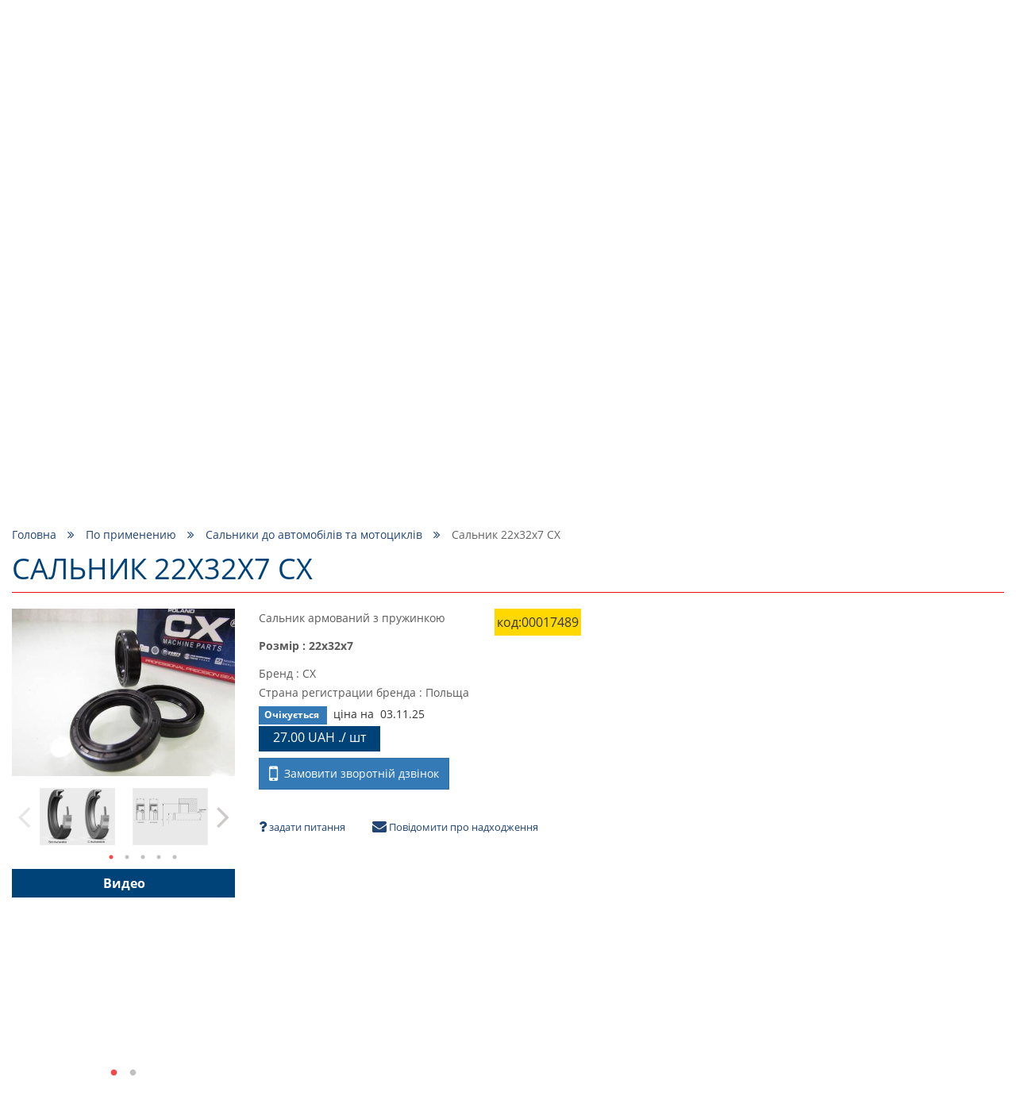

--- FILE ---
content_type: text/html; charset=utf-8
request_url: https://podshipnik.ua/ua/product/salnik-22h32h7-sh-00017489
body_size: 66684
content:
<!DOCTYPE html>
<html prefix="og: http://ogp.me/ns#" lang="ua">
<head>
    <meta http-equiv="Content-Type" content="text/html; charset=utf-8"/>
    <meta name="google-site-verification" content="Bu6N6YzZTtlTesKPiKK2zaxLurcyqRbWo6khfk3jnx0"/>
    <meta name="msvalidate.01" content="8191925F9EBC3037F7C2401FE6B8E0AD"/>
    <meta name="viewport" content="width=device-width, initial-scale=1, maximum-scale=1">
<!--    <meta name="apple-itunes-app" content="app-id=1521898863, affiliate-data=mySite, app-argument=myIndex">-->
<!--    <meta name="google-play-app" content="app-id=com.podshipnik.app">-->
    <title>Купити сальник  22х32х7 сх в Україні, ціна на podshipnik.ua</title>
    <meta name="keywords" content="сальник  22х32х7 сх"/>
    <meta name="title" property="og:title" content="Купити сальник  22х32х7 сх в Україні, ціна на podshipnik.ua"/>
<meta name="description" property="og:description" content="Ціна на сальник  22х32х7 сх , краща якість, величезний каталог товарів ☑ Доставка по Україні."/>
<meta property="og:type" content="website"/>
<meta property="og:url" content="https://podshipnik.ua/ua/product/salnik-22h32h7-sh-00017489"/>
    <meta property="og:image" content="/files/product/7/18507/18507_s.jpg"/>
    <meta property="twitter:image:src" content="/files/product/7/18507/18507_s.jpg"/>
    <meta property="twitter:title" content="Купити сальник  22х32х7 сх в Україні, ціна на podshipnik.ua"/>
<meta property="twitter:description" content="Ціна на сальник  22х32х7 сх , краща якість, величезний каталог товарів ☑ Доставка по Україні."/>
<meta property="twitter:site" content="Podshipnik"/>
<meta property="twitter:card" content="https://podshipnik.ua/ua/product/salnik-22h32h7-sh-00017489"/>
        <script type="application/ld+json">
        {
            "@context": "http://schema.org/",
            "@type": "BreadcrumbList",
            "itemListElement": [
                {
                    "@type": "ListItem",
                    "position": "1",
                    "item": {
                        "@id": "https://podshipnik.ua/ua",
                        "name": "Купити сальник  22х32х7 сх в Україні, ціна на podshipnik.ua"
                    }
                },
                                            {
                            "@type": "ListItem",
                            "position": "2",
                            "item": {
                                "@id":
                                                                    "https://podshipnik.ua/ua/catalog/po-primeneniyu",
                                                                "name": "По применению"
                            }
                        },                                {
                            "@type": "ListItem",
                            "position": "3",
                            "item": {
                                "@id":
                                                                    "https://podshipnik.ua/ua/catalog/salniki-dlya-avtomobiley-i-motociklov",
                                                                "name": "Сальники до автомобілів та мотоциклів"
                            }
                        },                                {
                            "@type": "ListItem",
                            "position": "4",
                            "item": {
                                "@id":
                                                                    "https://podshipnik.ua/ua/product/salnik-22h32h7-sh-00017489",
                                                                "name": "Сальник  22х32х7 СХ"
                            }
                        }                            ]
        }



    </script>
    <script type="application/ld+json">
            {
                "@context": "https://schema.org",
                "@type": "WebSite",
                "url": "https://podshipnik.ua/ua",
                "potentialAction": {
                    "@type": "SearchAction",
                    "target": "https://podshipnik.ua/ua/catalog/search-sizes?search={search_term}",
                    "query-input": "required name=search_term"
                }
            }

    </script>
<script type="application/ld+json">
{
  "@context": "https://schema.org",
  "@type": "Organization",
  "name": "podshipnik.ua Купити сальник  22х32х7 сх в Україні, ціна на podshipnik.ua",
  "description": "Ціна на сальник  22х32х7 сх , краща якість, величезний каталог товарів ☑ Доставка по Україні.",
  "email": "podshipnikua1@gmail.com",
  "legalName": "podshipnik.ua Купити сальник  22х32х7 сх в Україні, ціна на podshipnik.ua",
  "url": "https://podshipnik.ua/ua",
  "logo": "https://podshipnik.ua/files/storage/logo.png",
  "image": "https://podshipnik.ua/files/storage/logo.png",
  "sameAs": [
      "https://www.facebook.com/%D0%9F%D0%BE%D0%B4%D1%88%D0%B8%D0%BF%D0%BD%D0%B8%D0%BA-543554232697930/",
      "https://www.youtube.com/channel/UCDHTeLZvyH-vX9He5-0rvSw",
      "https://www.instagram.com/podshipnik.ua/?hl=ru"
      ],
  "contactPoint": [
                {
          "@type": "ContactPoint",
          "telephone" : "+380993260349",
          "contactType": "sales"
        },            {
          "@type": "ContactPoint",
          "telephone" : "+380633260316",
          "contactType": "sales"
        },            {
          "@type": "ContactPoint",
          "telephone" : "+380673857181",
          "contactType": "sales"
        }      ]
}

</script>
    <meta name="copyright" content="Skylogic 2003-2025 ©"/>
    <meta name="Author-Corporate" content="Skylogic"/>
    <meta name="Publisher-Email" content="admin@skylogic.com.ua"/>
    <link rel="shortcut icon" href="/favicon.ico" type="image/x-icon">
    <link rel="apple-touch-icon" href="/images/favicon/apple-touch-icon.png">
    <link rel="apple-touch-icon" sizes="72x72" href="/images/favicon/apple-touch-icon-72x72.png">
    <link rel="apple-touch-icon" sizes="114x114" href="/images/favicon/apple-touch-icon-114x114.png">
    <link rel="apple-touch-icon" sizes="114x114" href="/images/favicon/apple-touch-icon-114x114.png">
    <meta name="theme-color" content="#004379">
    <meta name="msapplication-navbutton-color" content="#000">
    <meta name="apple-mobile-web-app-status-bar-style" content="#000">

    
    
        <link rel="alternate" href="https://podshipnik.ua/product/salnik-22h32h7-sh-00017489" hreflang="ru">

    
        <link rel="alternate" href="https://podshipnik.ua/ua/product/salnik-22h32h7-sh-00017489" hreflang="uk">

    
		    <script>window.locale='ua';</script>
	<link rel="shortcut icon" href="/favicon.ico" type="image/x-icon"/><link rel="stylesheet" type="text/css" href="/tpl/default/css/style.min.css?1729680229"/><link rel="stylesheet" type="text/css" href="/tpl/default/css/css_style.css?1758875806"/><link rel="stylesheet" type="text/css" href="/css/easyzoom.css?1522004000"/><link rel="stylesheet" type="text/css" href="/tpl/default/css/jquery.fancybox.min.css?1526882942"/><script type="text/javascript" src="/tpl/default/js/scripts.min.js?1522004083"></script><script type="text/javascript" src="/js/bootstrap-notify.min.js?1522004013"></script><script type="text/javascript" src="/tpl/default/js/bootstrap.min.js?1522004083"></script><script type="text/javascript" src="/tpl/default/js/imask.min.js?1729747075"></script><script type="text/javascript" src="/js/ajax.js?1689677509"></script><script type="text/javascript" src="/tpl/default/js/functions.js?1729747376"></script><script type="text/javascript" src="/tpl/default/js/triggers.js?1689749458"></script><script type="text/javascript" src="/js/defferFunctions.js?1522004013"></script><script type="text/javascript" src="/js/bootstrap-formhelpers-phone.js?1449011648"></script><script type="text/javascript" src="/tpl/default/js/lazyload.js?1522004083"></script><script type="text/javascript" src="/tpl/default/js/init.js?1658827577"></script><script type="text/javascript" src="/js/jquery.elevatezoom.js?1522004014"></script><script type="text/javascript" src="/tpl/default/js/jquery.fancybox.min.js?1527142942"></script>			<link rel="stylesheet" href="/css/user-select.css">
		<script type="text/javascript" src="/js/copyright-protect.js"></script>
	
    <script src="/tpl/default/js/slimselect.js"></script>
    <link href="https://cdnjs.cloudflare.com/ajax/libs/slim-select/1.26.2/slimselect.min.css" rel="stylesheet"/>

<!--    <link rel="stylesheet" href="/tpl/default/css/jquery.smartbanner.css">-->
<!--    <script type="text/javascript" src="/tpl/default/js/jquery.smartbanner.js"></script>-->
    <!-- Google Tag Manager -->
    <script>(function(w,d,s,l,i){w[l]=w[l]||[];w[l].push({'gtm.start':new Date().getTime(),event:'gtm.js'});var f=d.getElementsByTagName(s)[0],j=d.createElement(s),dl=l!='dataLayer'?'&l='+l:'';j.async=true;j.src='https://www.googletagmanager.com/gtm.js?id='+i+dl;f.parentNode.insertBefore(j,f);})(window,document,'script','dataLayer','GTM-5SP5SG6');</script>
    <!-- End Google Tag Manager -->

	<!-- Global site tag (gtag.js) - Google Analytics -->
	<script async src="https://www.googletagmanager.com/gtag/js?id=UA-58741045-53"></script>
	<script>window.dataLayer=window.dataLayer||[];function gtag(){dataLayer.push(arguments);}gtag('js',new Date());gtag('config','UA-58741045-53');</script>
	
    <script defer src="https://cdn.jsdelivr.net/npm/@imacrayon/alpine-ajax@0.9.0/dist/cdn.min.js"></script>
    <script defer src="https://cdn.jsdelivr.net/npm/@alpinejs/persist@3.x.x/dist/cdn.min.js"></script>
    <script defer src="https://cdn.jsdelivr.net/npm/alpinejs@3.14.1/dist/cdn.min.js"></script>

    </head>
<body>
<!-- Google Tag Manager (noscript) -->
<noscript><iframe src="https://www.googletagmanager.com/ns.html?id=GTM-5SP5SG6" height="0" width="0" style="display:none;visibility:hidden"></iframe></noscript>
<!-- End Google Tag Manager (noscript) -->
<header class="header">
    <div class="container">
        <div class="row">
            <div class="col-xs-12">
                <div class="topline">
                    <div class="row head-special-row">
                        <div class="col-xs-12 col-md-4 col-md-push-8">
                            <div class="user-panel">
                                <ul class="reseted">
                                    <li class="rate">
                                        <a href="/ua/users/favorite">
                                            <i class="fa fa-star-o" aria-hidden="true"></i>
                                          <span class='_translate ' data-search='Обране'>Обране</span>                                        </a>
                                    </li>
                                    <li class="cart">
                                        <a href="/ua/orders/all">
                                            <i class="fa fa-shopping-cart" aria-hidden="true"></i>
                                          <span class='_translate ' data-search='Кошик'>Кошик</span>&nbsp;<span id="bascketCount">(0)</span>
                                        </a>
                                    </li>
                                    <li class="user">
                                                                                <a href="/ua/users/sign-up">
                                              <i class="fa fa-user-o" aria-hidden="true"></i>
                                              <span class="cabinetBtnText">
													<span class='_translate ' data-search='Вхід
'>Вхід
</span>												</span>
                                          </a>
                                                                          </li>
                                </ul>
                            </div>
                        </div>
                        <div class="col-xs-12 col-md-4">
                            <div class="logo">
                                <a href="/ua/">
                                  <div class="_infoblock " data-infoblock-id="23"><p><img alt="Логотип PODSHIPNIK.ua" src="/files/storage/logo.png" style="height:55px; width:276px"/></p>
</div>                                </a>
                            </div>
                        </div>
                        <div class="col-xs-12 col-md-4 col-md-pull-8">
                            <div class="tel">
                              <div class="_infoblock " data-infoblock-id="2"><div><a href="tel:+380673857181"><img alt="Kyivstar" src="/files/storage/images/Kyivstar_Logo.png"/><strong>+38 &#040;067&#041; 385 71 81 &#040;<img alt="viber" src="/images/viber_icon.png" style="height:16px;width:auto;margin:0;"/>, <img alt="telegram" src="/images/telegram_icon.png" style="height:16px;width:auto;margin:0;"/>&#041;</strong></a></div>

<div><a href="tel:+380633260316"><img alt="lifecell" src="/files/storage/images/my_lifecell_mob.png"/><strong>+38 &#040;063&#041; 326 03 16 &#040;<img alt="viber" src="/images/viber_icon.png" style="height:16px;width:auto;margin:0;"/>, <img alt="telegram" src="/images/telegram_icon.png" style="height:16px;width:auto;margin:0;"/>&#041;</strong></a></div>

<div><a href="tel:+380673857181"><img alt="Kyivstar" src="/files/storage/images/Kyivstar_Logo.png"/><strong>+38 &#040;067&#041; 514&nbsp;15&nbsp;99&nbsp;&#040;<img alt="viber" src="/images/viber_icon.png" style="height:16px;width:auto;margin:0;"/>, <img alt="telegram" src="/images/telegram_icon.png" style="height:16px;width:auto;margin:0;"/>&#041;</strong></a></div>

<div><a href="tel:+380993260349"><img alt="Vodafone" src="/files/storage/images/881px-Vodafone_Ukraine.png"/><strong>+38 &#040;099&#041; 326 03 49 &#040;<img alt="viber" src="/images/viber_icon.png" style="height:16px;width:auto;margin:0;"/>, <img alt="telegram" src="/images/telegram_icon.png" style="height:16px;width:auto;margin:0;"/>&#041;</strong></a></div>
</div>                            </div>
                        </div>
                    </div>
                </div>
            </div>
            <div class="col-xs-12">
                <nav class="topMenu">
                    <div class="clearfix">
                        <div class="col-xs-2 col-sm-1 col-md-11">
                            <div class="row">
                                <div class="visible-xs visible-sm">
                                    <button id="trigger" class="switch"><i class="fa fa-bars" aria-hidden="true"></i>
                                    </button>
                                </div>
                                <div class="mobileNav">
                                  <ul class="topMenu">
              <li class=" ">
          <a href="/ua/" title="Головна">
              Головна          </a>
      </li>
              <li class=" ">
          <a href="/ua/brand/all" title="Бренди">
              Бренди          </a>
      </li>
              <li class=" ">
          <a href="/ua/article/all" title="Новини">
              Новини          </a>
      </li>
              <li class=" ">
          <a href="/ua/o-nas" title="Про компанію">
              Про компанію          </a>
      </li>
              <li class=" ">
          <a href="/ua/dostavka" title="Доставка">
              Доставка          </a>
      </li>
              <li class=" ">
          <a href="/ua/kontakty" title="Контакти">
              Контакти          </a>
      </li>
  </ul>                                </div>
                            </div>
                        </div>
                        <div class="col-xs-7 col-sm-10 hidden-md hidden-lg hidden-xl pos-static-sm-only pos-static-xs-only">
                            <div class="row">
                              	<div class="mobile-menu-wrapper" data-toggle-container>
		<button class="toggleCatalog hasArrows" type="button" data-toggle-button data-toggle-icon="fa-angle-down fa-angle-up">
			<span class='_translate ' data-search='Каталог товаров'>Каталог товаров</span>			<span class="arrows">
			<i class="fa fa-angle-down" aria-hidden="true"></i>
		</span>
		</button>
		<div class="toggleContent" data-toggle-content>
			<div class="hidden-lg hidden-md">
				<div class="tabs">
					<div class="hedline">
						<ul class="reseted tabs-caption ">
							<li class="active">
								<a href="#" onclick="return false">По маркировке</a>
							</li>
							<li class="">
								<a href="#" onclick="return false">По применению</a>
							</li>
						</ul>
					</div>
					<div class="mobileCatalog">
						<div class="tabs-content tab-open">
															<ul class='mobile-menu-block'>
																									<li class="  drop-link level-1">
											<a href="/ua/catalog/sharikovye-podshipniki">Кулькові підшипники (вальниці)							<span class="fa-warp" title="відкрити / закрити меню"><i class="fa fa-angle-down" aria-hidden="true"></i></span>
						</a>
										<ul class=" drop-block level-1">
																						<li class="  drop-link level-2">
											<a href="/ua/catalog/miniatyurnye-podshipniki-mikropodshipniki">Мініатюрні підшипники (вальниці) (мікропідшипники)							<span class="fa-warp" title="відкрити / закрити меню"><i class="fa fa-angle-down" aria-hidden="true"></i></span>
						</a>
										<ul class=" drop-block level-2">
																						<li class="   level-3">
											<a href="/ua/catalog/radialnye-odnoryadnye">
                            Радіальні, однорядні                        </a>
									</li>
																					<li class="   level-3">
											<a href="/ua/catalog/radialnye-odnoryadnye-zakrytye-metallom-zz">
                            Радіальні, однорядні, закриті металом ZZ                        </a>
									</li>
																					<li class="   level-3">
											<a href="/ua/catalog/radialnye-odnoryadnye-zakrytye-rezinoj-2rs">
                            Радіальні, однорядні, закриті гумою 2RS                        </a>
									</li>
																					<li class="   level-3">
											<a href="/ua/catalog/radialnye-odnoryadnye-s-flancevym-naruzhnym-kolcom-363">
                            Радіальні, однорядні, з фланцевим зовнішнім кільцем                        </a>
									</li>
																					<li class="   level-3">
											<a href="/ua/catalog/radialnye-odnoryadnye-s-nerzhaveyuschey-stali-362">
                            Радіальні, однорядні, з нержавіючої сталі                        </a>
									</li>
																					<li class="   level-3">
											<a href="/ua/catalog/radialnye-odnoryadnye-s-nerzhaveyuschey-stali-s-flancevym-naruzhnym-kolcom-363">
                            Радіальні, однорядні, з нержавіючої сталі, з фланцевим зовнішнім кільцем                        </a>
									</li>
																					<li class="   level-3">
											<a href="/ua/catalog/samoustanavlivayushchiesya">
                            Самовстановлювальні                        </a>
									</li>
																					<li class="   level-3">
											<a href="/ua/catalog/upornie">
                            Упорні                        </a>
									</li>
										</ul>
				</li>
																					<li class="  drop-link level-2">
											<a href="/ua/catalog/podshipniki-sharikovye-radialnye">Підшипники (вальниці) кулькові радіальні							<span class="fa-warp" title="відкрити / закрити меню"><i class="fa fa-angle-down" aria-hidden="true"></i></span>
						</a>
										<ul class=" drop-block level-2">
																						<li class="   level-3">
											<a href="/ua/catalog/odnoryadnye">
                            Однорядні                        </a>
									</li>
																					<li class="   level-3">
											<a href="/ua/catalog/odnoryadnie-zakritie-metallom-zz">
                            Однорядні, закриті металом ZZ                        </a>
									</li>
																					<li class="   level-3">
											<a href="/ua/catalog/odnoryadnie-zakritie-rezinoy-2rs">
                            Однорядні, закриті гумою 2RS                        </a>
									</li>
																					<li class="   level-3">
											<a href="/ua/catalog/odnoryadnye-s-kanavkoy-pod-stopornoe-kolco">
                            Однорядні, з канавкою під стопорне кільце                        </a>
									</li>
																					<li class="   level-3">
											<a href="/ua/catalog/odnoryadnye-s-konicheskim-vnutrennim-kolcom">
                            Однорядні, з конічним внутрішнім кільцем                        </a>
									</li>
																					<li class="   level-3">
											<a href="/ua/catalog/odnoryadnye-s-nerzhaveyuschey-stali">
                            Однорядні, з подовженим внутрішнім кільцем                        </a>
									</li>
																					<li class="   level-3">
											<a href="/ua/catalog/odnoryadnye-s-nerzhaveyuschey-stali-s-flancevym-naruzhnym-kolcom">
                            Однорядні, з нержавіючої сталі                        </a>
									</li>
																					<li class="   level-3">
											<a href="/ua/catalog/dvuhryadnye">
                            Однорядні, з нержавіючої сталі, з фланцевим зовнішнім кільцем                        </a>
									</li>
																					<li class="   level-3">
											<a href="/ua/catalog/dvuhryadnie">
                            Дворядні                        </a>
									</li>
										</ul>
				</li>
																					<li class="   level-2">
											<a href="/ua/catalog/radialnye-dvuhryadnye-sfericheskie-samoustanavlivayuschiesya-sharikovye-podshipniki">
                            Радіальні дворядні сферичні самовстановлювальні кулькові підшипники  (вальниці)                        </a>
									</li>
																					<li class="  drop-link level-2">
											<a href="/ua/catalog/radialno-upornye-sharikovye-podshipniki">Радіально- упорні кулькові підшипники (вальниці)							<span class="fa-warp" title="відкрити / закрити меню"><i class="fa fa-angle-down" aria-hidden="true"></i></span>
						</a>
										<ul class=" drop-block level-2">
																						<li class="   level-3">
											<a href="/ua/catalog/odnoryadnye-373">
                            Однорядні                        </a>
									</li>
																					<li class="   level-3">
											<a href="/ua/catalog/dvuhryadnye-372">
                            Дворядні                        </a>
									</li>
																					<li class="   level-3">
											<a href="/ua/catalog/s-chetyrehtochechnym-kontaktom">
                            З чотирьохточковим контактом                        </a>
									</li>
										</ul>
				</li>
																					<li class="  drop-link level-2">
											<a href="/ua/catalog/upornye-sharikovye-podshipniki">Упорні кулькові підшипники (вальниці)							<span class="fa-warp" title="відкрити / закрити меню"><i class="fa fa-angle-down" aria-hidden="true"></i></span>
						</a>
										<ul class=" drop-block level-2">
																						<li class="   level-3">
											<a href="/ua/catalog/odinarnye-s-ploskim-svobodnym-kolcom">
                            Одинарні з плоским вільним кільцем                        </a>
									</li>
																					<li class="   level-3">
											<a href="/ua/catalog/odinarnye-so-sfericheskim-svobodnym-kolcom-s-podkladnym-kolcom-ili-bez">
                            Одинарні зі сферичним вільним кільцем, з підкладним кільцем або без                        </a>
									</li>
										</ul>
				</li>
																					<li class="  drop-link level-2">
											<a href="/ua/catalog/zakreplyaemye-vstavlyaemye-sharikovye-podshipniki">Закріплювальні (вставляючі) кулькові підшипники (вальниці)							<span class="fa-warp" title="відкрити / закрити меню"><i class="fa fa-angle-down" aria-hidden="true"></i></span>
						</a>
										<ul class=" drop-block level-2">
																						<li class="   level-3">
											<a href="/ua/catalog/so-sfericheskim-naruzhnym-kolcom-rezbovymi-shtiftami-vnutrennee-kolco-udlinnennoe-s-odnoy-storony">
                            Зі сферичним зовнішнім кільцем, різьбовими штифтами, внутрішнє кільце подовжене з одного боку                        </a>
									</li>
																					<li class="   level-3">
											<a href="/ua/catalog/so-sfericheskim-naruzhnym-kolcom-rezbovymi-shtiftami-vnutrennee-kolco-udlinnennoe-s-obeih-storon">
                            Зі сферичним зовнішнім кільцем, різьбовими штифтами, внутрішнє кільце подовжене по обидва боки                        </a>
									</li>
																					<li class="   level-3">
											<a href="/ua/catalog/so-sfericheskim-naruzhnym-kolcom-ekscentrikovym-zakrepitelnym-kolcom-vnutrennee-kolco-udlinnennoe-s-odnoy-storony">
                            Зі сферичним зовнішнім кільцем, ексцентриковим закріпним кільцем, внутрішнє кільце подовжене з одного боку                        </a>
									</li>
																					<li class="   level-3">
											<a href="/ua/catalog/so-sfericheskim-naruzhnym-kolcom-ekscentrikovym-zakrepitelnym-kolcom-vnutrennee-kolco-udlinnennoe-s-obeih-storon">
                            Зі сферичним зовнішнім кільцем, ексцентриковим закріпним кільцем, внутрішнє кільце подовжене по обидва боки                        </a>
									</li>
																					<li class="   level-3">
											<a href="/ua/catalog/so-sfericheskim-naruzhnym-kolcom-konicheskim-otverstiem-dlya-montazha-na-zakrepitelnoy-vtulke">
                            Зі сферичним зовнішнім кільцем, конічним отвором, для монтажу на закріпній втулці                        </a>
									</li>
																					<li class="   level-3">
											<a href="/ua/catalog/so-sfericheskim-naruzhnym-kolcom-konicheskim-otverstiem-vnutrennee-kolco-udlinnennoe-s-obeih-storon-dlya-montazha-na-zakrepiteln">
                            Зі сферичним зовнішнім кільцем, конічним отвором, внутрішнє кільце подовжене по обидва боки, для монтажу на закріпній втулці                        </a>
									</li>
																					<li class="   level-3">
											<a href="/ua/catalog/so-sfericheskim-naruzhnym-kolcom-i-standartnym-vnutrennim-kolcom">
                            Зі сферичним зовнішнім кільцем і стандартним внутрішнім кільцем                        </a>
									</li>
																					<li class="   level-3">
											<a href="/ua/catalog/so-sfericheskim-naruzhnym-kolcom-plavayuschiy-podshipnik-povodkovyy-paz-vo-vnutrennem-kolce">
                            Зі сферичним зовнішнім кільцем, плаваючий підшипник (вальниці), повідковий паз у внутрішньому кільці                        </a>
									</li>
																					<li class="   level-3">
											<a href="/ua/catalog/s-cilindricheskim-naruzhnym-kolcom-ekscentrikovym-zakrepitelnym-kolcom-vnutrennee-kolco-udlinnennoe-s-odnoy-storony">
                            З циліндричним зовнішнім кільцем, ексцентриковим закріпним кільцем, внутрішнє кільце подовження з одного боку                        </a>
									</li>
																					<li class="   level-3">
											<a href="/ua/catalog/s-cilindricheskim-naruzhnym-kolcom-rezbovymi-shtiftami-vnutrennee-kolco-udlinnennoe-s-obeih-storon">
                            З циліндричним зовнішнім кільцем, ексцентриковим закріпним кільцем, внутрішнє кільце подовження по обидва боки                        </a>
									</li>
																					<li class="   level-3">
											<a href="/ua/catalog/s-cilindricheskim-naruzhnym-kolcom-rezbovymi-shtiftami-vnutrennee-kolco-udlinnennoe-s-obeih-storon-448">
                            З циліндричним зовнішнім кільцем, різьбовими штифтами, внутрішнє кільце подовжене по обидва боки                        </a>
									</li>
										</ul>
				</li>
										</ul>
				</li>
																					<li class="   level-1">
											<a href="/ua/catalog/rasprodazha-salnikov-remney">
                            Розпродаж сальників, пасів                        </a>
									</li>
																					<li class="  drop-link level-1">
											<a href="/ua/catalog/podshipnikovye-uzly-i-korpusa">Підшипникові (вальницеві) вузли та корпуси							<span class="fa-warp" title="відкрити / закрити меню"><i class="fa fa-angle-down" aria-hidden="true"></i></span>
						</a>
										<ul class=" drop-block level-1">
																						<li class="  drop-link level-2">
											<a href="/ua/catalog/sharikovye-podshipnikovye-uzly">Кулькові підшипникові (вальницеві) вузли							<span class="fa-warp" title="відкрити / закрити меню"><i class="fa fa-angle-down" aria-hidden="true"></i></span>
						</a>
										<ul class=" drop-block level-2">
																						<li class="   level-3">
											<a href="/ua/catalog/stacionarnye-podshipnikovye-uzly">
                            Стаціонарні підшипникові (вальницеві) вузли                        </a>
									</li>
																					<li class="   level-3">
											<a href="/ua/catalog/stacionarnye-podshipnikovye-uzly-s-korotkoy-bazoy">
                            Стаціонарні підшипникові (вальницеві) вузли з короткою базою                        </a>
									</li>
																					<li class="   level-3">
											<a href="/ua/catalog/kvadratnye-flancevye-podshipnikovye-uzly">
                            Квадратні фланцеві підшипникові (вальницеві) вузли                        </a>
									</li>
																					<li class="   level-3">
											<a href="/ua/catalog/ovalnye-flancevye-podshipnikovye-uzly">
                            Овальні фланцеві підшипникові (вальницеві)  вузли                        </a>
									</li>
																					<li class="   level-3">
											<a href="/ua/catalog/kruglye-flancevye-podshipnikovye-uzly">
                            Круглі фланцеві підшипникові (вальницеві) вузли                        </a>
									</li>
																					<li class="   level-3">
											<a href="/ua/catalog/kronshteynovie-flantsevie-podshipnikovie-uzli-na-3-bolta">
                            Кронштейнові фланцеві підшипникові (вальницеві) вузли на 3 болта                        </a>
									</li>
																					<li class="   level-3">
											<a href="/ua/catalog/natyazhnye-podshipnikovye-uzly">
                            Фланцеві підшипникиві (вальницеві) вузли для поворотних переміщень                        </a>
									</li>
																					<li class="   level-3">
											<a href="/ua/catalog/podvesnye-podshipnikovye-uzly">
                            Натяжні підшипникові (вальницеві) вузли                        </a>
									</li>
																					<li class="   level-3">
											<a href="/ua/catalog/podvesnye-podshipnikovye-uzly-459">
                            Підвісні підшипникові (вальницеві) вузли                        </a>
									</li>
										</ul>
				</li>
																					<li class="  drop-link level-2">
											<a href="/ua/catalog/korpusa-dlya-podshipnikov">Корпуси для підшипників (вальниць)							<span class="fa-warp" title="відкрити / закрити меню"><i class="fa fa-angle-down" aria-hidden="true"></i></span>
						</a>
										<ul class=" drop-block level-2">
																						<li class="   level-3">
											<a href="/ua/catalog/stacionarnye-korpusa-dlya-zakreplyaemyh-vstavlyaemyh-sharikovyh-podshipnikov">
                            Стаціонарні корпуси для закріплювальних (вставляючих) кулькових підшипників (вальниць)                        </a>
									</li>
																					<li class="   level-3">
											<a href="/ua/catalog/kvadratnye-flancevye-korpusa-dlya-zakreplyaemyh-vstavlyaemyh-sharikovyh-podshipnikov">
                            Квадратні фланцеві корпуси для закріплювальних (вставляючих) кулькових підшипників (вальниць)                        </a>
									</li>
																					<li class="   level-3">
											<a href="/ua/catalog/ovalnye-flancevye-korpusa-dlya-zakreplyaemyh-vstavlyaemyh-sharikovyh-podshipnikov">
                            Овальні фланцеві корпуси для закріплювальних (вставляючих) кулькових підшипників (вальниць)                        </a>
									</li>
																					<li class="   level-3">
											<a href="/ua/catalog/kruglye-flancevye-korpusa-dlya-zakreplyaemyh-vstavlyaemyh-sharikovyh-podshipnikov">
                            Круглі фланцеві корпуси для закріплювальних (вставляючих) кулькових підшипників (вальниць)                        </a>
									</li>
																					<li class="   level-3">
											<a href="/ua/catalog/treugolnye-flancevye-korpusa-dlya-zakreplyaemyh-vstavlyaemyh-sharikovyh-podshipnikov">
                            Трикутні фланцеві корпуси для закріплювальних (вставляючих) кулькових підшипників (вальниць)                        </a>
									</li>
										</ul>
				</li>
										</ul>
				</li>
																					<li class="  drop-link level-1">
											<a href="/ua/catalog/rolikovye-podshipniki">Роликові підшипники (вальниці)							<span class="fa-warp" title="відкрити / закрити меню"><i class="fa fa-angle-down" aria-hidden="true"></i></span>
						</a>
										<ul class=" drop-block level-1">
																						<li class="  drop-link level-2">
											<a href="/ua/catalog/cilindricheskie-rolikovye-podshipniki">Циліндричні роликові підшипники (вальниці)							<span class="fa-warp" title="відкрити / закрити меню"><i class="fa fa-angle-down" aria-hidden="true"></i></span>
						</a>
										<ul class=" drop-block level-2">
																						<li class="   level-3">
											<a href="/ua/catalog/odnoryadnye-plavayuschie-s-dvubortnym-vnutrennim-kolcom-bezbortnym-naruzhnym-kolcom-razemnye-s-separatorom">
                            Однорядні, плаваючі, з двобортним внутрішнім кільцем, безбортним зовнішнім кільцем, роз'ємні, з сепаратором                        </a>
									</li>
																					<li class="   level-3">
											<a href="/ua/catalog/odnoryadnye-plavayuschie-s-dvubortnym-naruzhnym-kolcom-bezbortnym-vnutrennim-kolcom-razemnye-s-separatorom">
                            Однорядні, плаваючі, з двобортним зовнішнім кільцем, безбортним внутрішнім кільцем, роз'ємні, з сепаратором                        </a>
									</li>
																					<li class="   level-3">
											<a href="/ua/catalog/odnoryadnye-s-odnobortnym-naruzhnym-kolcom-dvuhbortnym-vnutrennim-kolcom-razemnye-s-separatorom">
                            Однорядні, з однобортним зовнішнім кільцем, двобортним внутрішнім кільцем, роз'ємні, з сепаратором                        </a>
									</li>
																					<li class="   level-3">
											<a href="/ua/catalog/odnoryadnye-s-dvuhbortnym-naruzhnym-kolcom-odnobortnym-vnutrennim-kolcom-razemnye-s-separatorom">
                            Однорядні, з двобортним зовнішнім кільцем, однобортним внутрішнім кільцем, роз'ємні, з сепаратором                        </a>
									</li>
																					<li class="   level-3">
											<a href="/ua/catalog/odnoryadnye-s-dvuhbortnym-naruzhnym-kolcom-odnobortnym-vnutrennim-kolcom-semnym-bortom-v-vide-svobodnogo-kolca-fiksirovannye-raz">
                            Однорядні, з двобортним зовнішнім кільцем, однобортним внутрішнім кільцем, знімним бортом у вигляді вільного кільця, фіксовані, роз'ємні, з сепаратором                        </a>
									</li>
																					<li class="   level-3">
											<a href="/ua/catalog/odnoryadnye-s-dvuhbortnym-vnutrennim-kolcom-odnobortnym-naruzhnym-kolcom-semnym-bortom-v-vide-svobodnogo-kolca-fiksirovannye-raz">
                            Однорядні, з двобортним внутрішнім кільцем, однобортним зовнішнім кільцем, знімним бортом у вигляді вільного кільця, фіксовані, роз'ємні, з сепаратором                        </a>
									</li>
																					<li class="   level-3">
											<a href="/ua/catalog/odnoryadnye-bez-vnutrennego-kolca">
                            Однорядні, без внутрішнього кільця                        </a>
									</li>
																					<li class="   level-3">
											<a href="/ua/catalog/odnoryadnye-bez-kolec">
                            Однорядні, без кілець                        </a>
									</li>
																					<li class="   level-3">
											<a href="/ua/catalog/odnoryadnye-besseparatornye-s-polnym-komplektom-rolikov">
                            Однорядні, безсепараторні, з повним комплектом роликів                        </a>
									</li>
																					<li class="   level-3">
											<a href="/ua/catalog/dvuhryadnye-s-cilindricheskim-ili-konicheskim-otverstiem">
                            Дворядні, з циліндричним або конічним отвором                        </a>
									</li>
																					<li class="   level-3">
											<a href="/ua/catalog/dvuhryadnie-besseparatornie-s-polnim-komplektom-rolikov">
                            Дворядні, безсепараторні, з повним комплектом роликів                        </a>
									</li>
										</ul>
				</li>
																					<li class="  drop-link level-2">
											<a href="/ua/catalog/igolchatye-podshipniki">Голчасті підшипники (вальниці)							<span class="fa-warp" title="відкрити / закрити меню"><i class="fa fa-angle-down" aria-hidden="true"></i></span>
						</a>
										<ul class=" drop-block level-2">
																						<li class="   level-3">
											<a href="/ua/catalog/s-separatorom-bez-kolec">
                            З сепаратором, без кілець                        </a>
									</li>
																					<li class="   level-3">
											<a href="/ua/catalog/so-shtampovannym-naruzhnym-kolcom">
                            Зі штампованим зовнішнім кільцем                        </a>
									</li>
																					<li class="   level-3">
											<a href="/ua/catalog/so-shtampovannym-naruzhnym-kolcom-i-zakrytym-torcom">
                            Зі штампованим зовнішнім кільцем і закритим торцем                        </a>
									</li>
																					<li class="   level-3">
											<a href="/ua/catalog/s-mehanicheski-obrabotannymi-kolcami-bez-vnutrennego-kolca">
                            З механічно обробленими кільцями, без внутрішнього кільця                        </a>
									</li>
																					<li class="   level-3">
											<a href="/ua/catalog/s-mehanicheski-obrabotannymi-kolcami-s-vnutrennim-kolcom">
                            З механічно обробленими кільцями, з внутрішнім кільцем                        </a>
									</li>
																					<li class="   level-3">
											<a href="/ua/catalog/samotsentriruyushchiysya-s-vnutrennim-koltsom">
                            Які самоцентруються, з внутрішнім кільцем                        </a>
									</li>
																					<li class="   level-3">
											<a href="/ua/catalog/kombinirovannye-radialno-upornye-sharikopodshipniki-s-igolchatymi-rolikami">
                            Комбіновані радіально- упорні кулькопідшипники (вальниці) з голчастими роликами                        </a>
									</li>
																					<li class="   level-3">
											<a href="/ua/catalog/kombinirovannye-podshipniki-s-korotkimi-cilindricheskimi-i-igolchatymi-rolikami">
                            Комбіновані підшипники (вальниці) з короткими циліндричними та голчастими роликами                        </a>
									</li>
										</ul>
				</li>
																					<li class="  drop-link level-2">
											<a href="/ua/catalog/konicheskie-rolikovye-podshipniki">Конічні роликові підшипники (вальниці)							<span class="fa-warp" title="відкрити / закрити меню"><i class="fa fa-angle-down" aria-hidden="true"></i></span>
						</a>
										<ul class=" drop-block level-2">
																						<li class="   level-3">
											<a href="/ua/catalog/odnoryadnye-s-metricheskimi-razmerami">
                            Однорядні з метричними розмірами                        </a>
									</li>
																					<li class="   level-3">
											<a href="/ua/catalog/odnoryadnye-konicheskie-s-dyuymovymi-razmerami">
                            Однорядні з дюймовими розмірами                        </a>
									</li>
																					<li class="   level-3">
											<a href="/ua/catalog/dvuhryadnye-konicheskaya-dvuhryadnaya-naruzhnaya-oboyma-o-obraznaya-shema-konfiguraciya-tdo">
                            Дворядні, конічна дворядна зовнішня обойма, O- подібна схема (конфігурація TDO)                        </a>
									</li>
										</ul>
				</li>
																					<li class="   level-2">
											<a href="/ua/catalog/sfericheskie-rolikovye-podshipniki">
                            Сферичні роликові підшипники (вальниці)                        </a>
									</li>
																					<li class="  drop-link level-2">
											<a href="/ua/catalog/upornye-cilindricheskie-rolikovye-podshipniki">Упорні циліндричні роликові підшипники (вальниці)							<span class="fa-warp" title="відкрити / закрити меню"><i class="fa fa-angle-down" aria-hidden="true"></i></span>
						</a>
										<ul class=" drop-block level-2">
																						<li class="   level-3">
											<a href="/ua/catalog/upornye-cilindricheskie-rolikovye-podshipniki-i-komplekty-upornyh-cilindricheskih-rolikov-s-separatorom">
                            Упорні циліндричні роликові підшипники (вальниці) і комплекти упорних циліндричних роликів з сепаратором                        </a>
									</li>
																					<li class="   level-3">
											<a href="/ua/catalog/opornye-shayby-dlya-cilindricheskih-i-igolchatyh-upornyh-podshipnikov-457">
                            Опорні шайби для циліндричних і голчастих упорних підшипників (вальниць)                        </a>
									</li>
										</ul>
				</li>
																					<li class="  drop-link level-2">
											<a href="/ua/catalog/upornye-igolchatye-rolikovye-podshipniki">Упорні голчасті роликові підшипники (вальниці)							<span class="fa-warp" title="відкрити / закрити меню"><i class="fa fa-angle-down" aria-hidden="true"></i></span>
						</a>
										<ul class=" drop-block level-2">
																						<li class="   level-3">
											<a href="/ua/catalog/upornye-igolchatye-podshipniki-i-komplekty-igolchatyh-rolikov-s-separatorom">
                            Упорні голчасті підшипники (вальниці) і комплекти голчастих роликів з сепаратором                        </a>
									</li>
																					<li class="   level-3">
											<a href="/ua/catalog/opornye-shayby-dlya-cilindricheskih-i-igolchatyh-upornyh-podshipnikov">
                            Опорні шайби для циліндричних і голчастих упорних підшипників (вальниць)                        </a>
									</li>
										</ul>
				</li>
																					<li class="   level-2">
											<a href="/ua/catalog/opornye-shajby-dlya-cilindricheskih-i-igolchatyh-upornyh-podshipnikov">
                            Опорні шайби для циліндричних і голчастих упорних підшипників (вальниць)                        </a>
									</li>
																					<li class="   level-2">
											<a href="/ua/catalog/upornye-konicheskie-rolikovye-podshipniki">
                            Упорні сферичні роликові підшипники (вальниці)                        </a>
									</li>
																					<li class="   level-2">
											<a href="/ua/catalog/upornye-konicheskie-rolikovye-podshipniki-453">
                            Упорні конічні роликові підшипники (вальниці)                        </a>
									</li>
										</ul>
				</li>
																					<li class="  drop-link level-1">
											<a href="/ua/catalog/podshipniki-skolzheniya">Підшипники (вальниці) ковзання							<span class="fa-warp" title="відкрити / закрити меню"><i class="fa fa-angle-down" aria-hidden="true"></i></span>
						</a>
										<ul class=" drop-block level-1">
																						<li class="  drop-link level-2">
											<a href="/ua/catalog/sfericheskie-podshipniki-skolzheniya">Сферичні підшипники (вальниці) ковзання							<span class="fa-warp" title="відкрити / закрити меню"><i class="fa fa-angle-down" aria-hidden="true"></i></span>
						</a>
										<ul class=" drop-block level-2">
																						<li class="   level-3">
											<a href="/ua/catalog/podshipniki-sharnirnye-radialnye">
                            Підшипники (вальниці) шарнірні радіальні                        </a>
									</li>
										</ul>
				</li>
																					<li class="  drop-link level-2">
											<a href="/ua/catalog/sharnirnye-golovki-nakonechniki-tyag">Шарнірні головки (наконечники тяг)							<span class="fa-warp" title="відкрити / закрити меню"><i class="fa fa-angle-down" aria-hidden="true"></i></span>
						</a>
										<ul class=" drop-block level-2">
																						<li class="   level-3">
											<a href="/ua/catalog/s-naruzhnoy-pravoy-rezboy">
                            З зовнішньою правою різьбою                        </a>
									</li>
																					<li class="   level-3">
											<a href="/ua/catalog/s-naruzhnoy-levoy-rezboy">
                            З зовнішньою лівою різьбою                        </a>
									</li>
																					<li class="   level-3">
											<a href="/ua/catalog/s-vnutrenney-pravoy-rezboy">
                            З внутрішньою правою різьбою                        </a>
									</li>
																					<li class="   level-3">
											<a href="/ua/catalog/s-vnutrenney-levoy-rezboy">
                            З внутрішньою лівою різьбою                        </a>
									</li>
										</ul>
				</li>
																					<li class="   level-2">
											<a href="/ua/catalog/vtulki-skolzheniya">
                            Втулки ковзання                        </a>
									</li>
										</ul>
				</li>
																					<li class="  drop-link level-1">
											<a href="/ua/catalog/podshipniki-opornye-roliki">Підшипники- опорні ролики							<span class="fa-warp" title="відкрити / закрити меню"><i class="fa fa-angle-down" aria-hidden="true"></i></span>
						</a>
										<ul class=" drop-block level-1">
																						<li class="   level-2">
											<a href="/ua/catalog/kulachkovye-napravlyayuschie-roliki">
                            Опорні ролики на основі кулькових підшипників (вальниць)                        </a>
									</li>
																					<li class="  drop-link level-2">
											<a href="/ua/catalog/opornye-roliki">Опорні ролики на основі роликових підшипників (вальниць)							<span class="fa-warp" title="відкрити / закрити меню"><i class="fa fa-angle-down" aria-hidden="true"></i></span>
						</a>
										<ul class=" drop-block level-2">
																						<li class="   level-3">
											<a href="/ua/catalog/bez-flancevyh-kolec-s-vnutrennim-kolcom-bez-osevogo-centrirovaniya">
                            Без фланцевих кілець, з внутрішнім кільцем, без осьового центрування                        </a>
									</li>
																					<li class="   level-3">
											<a href="/ua/catalog/s-flancevymi-kolcami-s-vnutrennim-kolcom-s-osevym-centrirovaniem">
                            З фланцевими кільцями, з внутрішнім кільцем, з осьовим центрированием                        </a>
									</li>
										</ul>
				</li>
																					<li class="   level-2">
											<a href="/ua/catalog/opornye-roliki-s-capfoy">
                            Опорні ролики з цапфою                        </a>
									</li>
										</ul>
				</li>
																					<li class="  drop-link level-1">
											<a href="/ua/catalog/podshipniki-dlya-lineynogo-peremescheniya">Підшипники (вальниці) та вузли для лінійного переміщення							<span class="fa-warp" title="відкрити / закрити меню"><i class="fa fa-angle-down" aria-hidden="true"></i></span>
						</a>
										<ul class=" drop-block level-1">
																						<li class="   level-2">
											<a href="/ua/catalog/podshipniki-dlya-lineynogo-peremescheniya-418">
                            Підшипники (вальниці) для лінійного переміщення                        </a>
									</li>
																					<li class="   level-2">
											<a href="/ua/catalog/podshipniki-dlya-lineynogo-peremescheniya-s-flancem">
                            Підшипники (вальниці) для лінійного переміщення з фланцем                        </a>
									</li>
										</ul>
				</li>
																					<li class="  drop-link level-1">
											<a href="/ua/catalog/prinadlezhnosti-dlya-podshipnikov">Приналежності до підшипників (вальниць)							<span class="fa-warp" title="відкрити / закрити меню"><i class="fa fa-angle-down" aria-hidden="true"></i></span>
						</a>
										<ul class=" drop-block level-1">
																						<li class="  drop-link level-2">
											<a href="/ua/catalog/zakrepitelnye-vtulki">Закріплювальні втулки							<span class="fa-warp" title="відкрити / закрити меню"><i class="fa fa-angle-down" aria-hidden="true"></i></span>
						</a>
										<ul class=" drop-block level-2">
																						<li class="   level-3">
											<a href="/ua/catalog/dlya-metricheskih-valov">
                            Для метричних валів                        </a>
									</li>
										</ul>
				</li>
																					<li class="   level-2">
											<a href="/ua/catalog/styazhnye-vtulki-ah">
                            Стяжні втулки AH                        </a>
									</li>
																					<li class="   level-2">
											<a href="/ua/catalog/stopornye-gayki-km">
                            Стопорні гайки KM                        </a>
									</li>
																					<li class="   level-2">
											<a href="/ua/catalog/stopornye-shayby-mb">
                            Стопорні шайби MB                        </a>
									</li>
										</ul>
				</li>
																					<li class="  drop-link level-1">
											<a href="/ua/catalog/stopornye-kolca">Стопорні кільця							<span class="fa-warp" title="відкрити / закрити меню"><i class="fa fa-angle-down" aria-hidden="true"></i></span>
						</a>
										<ul class=" drop-block level-1">
																						<li class="   level-2">
											<a href="/ua/catalog/stopornye-kolca-vnutrennie-dlya-otverstiy">
                            Стопорні кільця внутрішні для отворів                        </a>
									</li>
																					<li class="   level-2">
											<a href="/ua/catalog/stopornye-kolca-naruzhnye-dlya-valov">
                            Стопорні кільця зовнішні для валів                        </a>
									</li>
										</ul>
				</li>
																					<li class="   level-1">
											<a href="/ua/catalog/obgonnie-mufti">
                            Обгінні муфти                        </a>
									</li>
																					<li class="   level-1">
											<a href="/ua/catalog/salniki">
                            Сальники                        </a>
									</li>
																					<li class="   level-1">
											<a href="/ua/catalog/remni-privodnye-klinovye">
                            Паси привідні клинові                        </a>
									</li>
																					<li class="   level-1">
											<a href="/ua/catalog/remni-ventilyatornye-klinovye">
                            Паси вентиляторні клинові                        </a>
									</li>
																					<li class="   level-1">
											<a href="/ua/catalog/cepi-privodnye-rolikovye">
                            Ланцюги привідні роликові                        </a>
									</li>
																					<li class="   level-1">
											<a href="/ua/catalog/smazka-dlya-podshipnikov-i-salnikov">
                            Мастило для підшипників (вальниць) і сальників                        </a>
									</li>
																					<li class="   level-1">
											<a href="/ua/catalog/promyshlennye-klei-i-germetiki">
                            Промислові клеї та герметики                        </a>
									</li>
																					<li class="   level-1">
											<a href="/ua/catalog/rasprodazha-podshipnikov" style="color:red">
                            Розпродаж підшипників (вальниць)                        </a>
									</li>
													</ul>
													</div>
						<div class="tabs-content ">
															<ul class='mobile-menu-block'>
																									<li class="  drop-link level-1">
											<a href="/ua/catalog/podbor-podshipnika-po-razmeram-798">Підбір підшипника (вальниці) за розмірами							<span class="fa-warp" title="відкрити / закрити меню"><i class="fa fa-angle-down" aria-hidden="true"></i></span>
						</a>
										<ul class=" drop-block level-1">
																						<li class="   level-2">
											<a href="/ua/catalog/podshipnik-s-vnutrennim-diametrom-4-mm">
                            Підшипник (вальниця) з внутрішнім діаметром 4 мм                        </a>
									</li>
																					<li class="   level-2">
											<a href="/ua/catalog/podshipnik-s-vnutrennim-diametrom-3-mm">
                            Підшипник (вальниця) з внутрішнім діаметром 3 мм                        </a>
									</li>
																					<li class="   level-2">
											<a href="/ua/catalog/podshipnik-s-vnutrennim-diametrom-5-mm">
                            Підшипник (вальниця) з внутрішнім діаметром 5 мм                        </a>
									</li>
																					<li class="   level-2">
											<a href="/ua/catalog/podshipnik-s-vnutrennim-diametrom-6-mm">
                            Підшипник (вальниця) з внутрішнім діаметром 6 мм                        </a>
									</li>
																					<li class="   level-2">
											<a href="/ua/catalog/podshipnik-s-vnutrennim-diametrom-7-mm">
                            Підшипник (вальниця) з внутрішнім діаметром 7 мм                        </a>
									</li>
																					<li class="   level-2">
											<a href="/ua/catalog/podshipnik-s-vnutrennim-diametrom-8-mm">
                            Підшипник (вальниця) з внутрішнім діаметром 8 мм                        </a>
									</li>
																					<li class="   level-2">
											<a href="/ua/catalog/podshipnik-vnutrenniy-diametr-8-naruzhnyy-22">
                            Підшипник (вальниця) внутрішній діаметр 8 зовнішній 22                        </a>
									</li>
																					<li class="   level-2">
											<a href="/ua/catalog/podshipnik-s-vnutrennim-diametrom-9-mm">
                            Підшипник (вальниця) з внутрішнім діаметром 9 мм                        </a>
									</li>
																					<li class="   level-2">
											<a href="/ua/catalog/podshipnik-s-vnutrennim-diametrom-10-mm">
                            Підшипник (вальниця) з внутрішнім діаметром 10 мм                        </a>
									</li>
																					<li class="   level-2">
											<a href="/ua/catalog/podshipnik-vnutrenniy-diametr-10-naruzhnyy-20">
                            Підшипник (вальниця) внутрішній діаметр 10 зовнішній 20                        </a>
									</li>
																					<li class="   level-2">
											<a href="/ua/catalog/podshipnik-vnutrenniy-diametr-10-naruzhnyy-22">
                            Підшипник (вальниця) внутрішній діаметр 10 зовнішній 22                        </a>
									</li>
																					<li class="   level-2">
											<a href="/ua/catalog/podshipnik-vnutrenniy-diametr-10-naruzhnyy-26">
                            Підшипник (вальниця) внутрішній діаметр 10 зовнішній 26                        </a>
									</li>
																					<li class="   level-2">
											<a href="/ua/catalog/podshipnik-vnutrenniy-diametr-10-naruzhnyy-28">
                            Підшипник (вальниця) внутрішній діаметр 10 зовнішній 28                        </a>
									</li>
																					<li class="   level-2">
											<a href="/ua/catalog/podshipnik-s-vnutrennim-diametrom-12-mm">
                            Підшипник (вальниця) з внутрішнім діаметром 12 мм                        </a>
									</li>
																					<li class="   level-2">
											<a href="/ua/catalog/podshipnik-vnutrenniy-diametr-12-naruzhnyy-24">
                            Підшипник (вальниця) внутрішній діаметр 12 зовнішній 24                        </a>
									</li>
																					<li class="   level-2">
											<a href="/ua/catalog/podshipnik-vnutrenniy-diametr-12-naruzhnyy-28">
                            Підшипник (вальниця) внутрішній діаметр 12 зовнішній 28                        </a>
									</li>
																					<li class="   level-2">
											<a href="/ua/catalog/podshipnik-vnutrenniy-diametr-12-7">
                            Підшипник (вальниця) внутрішній діаметр 12 7                        </a>
									</li>
																					<li class="   level-2">
											<a href="/ua/catalog/podshipnik-s-vnutrennim-diametrom-13-mm">
                            Підшипник (вальниця) з внутрішнім діаметром 13 мм                        </a>
									</li>
																					<li class="   level-2">
											<a href="/ua/catalog/podshipnik-s-vnutrennim-diametrom-14-mm">
                            Підшипник (вальниця) з внутрішнім діаметром 14 мм                        </a>
									</li>
																					<li class="   level-2">
											<a href="/ua/catalog/podshipnik-vnutrenniy-diametr-14-naruzhnyy-35">
                            Підшипник (вальниця) внутрішній діаметр 14 зовнішній 35                        </a>
									</li>
																					<li class="   level-2">
											<a href="/ua/catalog/podshipnik-s-vnutrennim-diametrom-15-mm">
                            Підшипник (вальниця) з внутрішнім діаметром 15 мм                        </a>
									</li>
																					<li class="   level-2">
											<a href="/ua/catalog/podshipnik-vnutrenniy-diametr-15-naruzhnyy-32">
                            Підшипник (вальниця) внутрішній діаметр 15 зовнішній 32                        </a>
									</li>
																					<li class="   level-2">
											<a href="/ua/catalog/podshipnik-vnutrenniy-diametr-15-naruzhnyy-42">
                            Підшипник (вальниця) внутрішній діаметр 15 зовнішній 42                        </a>
									</li>
																					<li class="   level-2">
											<a href="/ua/catalog/podshipnik-s-vnutrennim-diametrom-16-mm">
                            Підшипник (вальниця) з внутрішнім діаметром 16 мм                        </a>
									</li>
																					<li class="   level-2">
											<a href="/ua/catalog/podshipnik-vnutrenniy-diametr-16-naruzhnyy-35">
                            Підшипник (вальниця) внутрішній діаметр 16 зовнішній 35                        </a>
									</li>
																					<li class="   level-2">
											<a href="/ua/catalog/podshipnik-vnutrenniy-diametr-16-naruzhnyy-40">
                            Підшипник (вальниця) внутрішній діаметр 16 зовнішній 40                        </a>
									</li>
																					<li class="   level-2">
											<a href="/ua/catalog/podshipnik-s-vnutrennim-diametrom-17-mm">
                            Підшипник (вальниця) з внутрішнім діаметром 17 мм                        </a>
									</li>
																					<li class="   level-2">
											<a href="/ua/catalog/podshipnik-s-vnutrennim-diametrom-18-mm">
                            Підшипник (вальниця) з внутрішнім діаметром 18 мм                        </a>
									</li>
																					<li class="   level-2">
											<a href="/ua/catalog/podshipnik-s-vnutrennim-diametrom-19-mm">
                            Підшипник (вальниця) з внутрішнім діаметром 19 мм                        </a>
									</li>
																					<li class="   level-2">
											<a href="/ua/catalog/podshipnik-s-vnutrennim-diametrom-20-mm">
                            Підшипник (вальниця) з внутрішнім діаметром 20 мм                        </a>
									</li>
																					<li class="   level-2">
											<a href="/ua/catalog/podshipnik-vnutrenniy-diametr-20-naruzhnyy-32">
                            Підшипник (вальниця) внутрішній діаметр 20 зовнішній 32                        </a>
									</li>
																					<li class="   level-2">
											<a href="/ua/catalog/podshipnik-vnutrenniy-diametr-20-naruzhnyy-35">
                            Підшипник (вальниця) внутрішній діаметр 20 зовнішній 35                        </a>
									</li>
																					<li class="   level-2">
											<a href="/ua/catalog/podshipnik-vnutrenniy-diametr-20-naruzhnyy-40">
                            Підшипник (вальниця) внутрішній діаметр 20 зовнішній 40                        </a>
									</li>
																					<li class="   level-2">
											<a href="/ua/catalog/podshipnik-vnutrenniy-diametr-20-naruzhnyy-42">
                            Підшипник (вальниця) внутрішній діаметр 20 зовнішній 42                        </a>
									</li>
																					<li class="   level-2">
											<a href="/ua/catalog/podshipnik-vnutrenniy-diametr-20-naruzhnyy-47">
                            Підшипник (вальниця) внутрішній діаметр 20 зовнішній 47                        </a>
									</li>
																					<li class="   level-2">
											<a href="/ua/catalog/podshipnik-vnutrenniy-diametr-20-naruzhnyy-52">
                            Підшипник (вальниця) внутрішній діаметр 20 зовнішній 52                        </a>
									</li>
																					<li class="   level-2">
											<a href="/ua/catalog/podshipnik-vnutrenniy-diametr-20-naruzhnyy-62">
                            Підшипник (вальниця) внутрішній діаметр 20 зовнішній 62                        </a>
									</li>
																					<li class="   level-2">
											<a href="/ua/catalog/podshipnik-s-vnutrennim-diametrom-22-mm">
                            Підшипник (вальниця) з внутрішнім діаметром 22 мм                        </a>
									</li>
																					<li class="   level-2">
											<a href="/ua/catalog/podshipnik-s-vnutrennim-diametrom-23-mm">
                            Підшипник (вальниця) з внутрішнім діаметром 23 мм                        </a>
									</li>
																					<li class="   level-2">
											<a href="/ua/catalog/podshipnik-s-vnutrennim-diametrom-24-mm">
                            Підшипник (вальниця) з внутрішнім діаметром 24 мм                        </a>
									</li>
																					<li class="   level-2">
											<a href="/ua/catalog/podshipnik-s-vnutrennim-diametrom-25-mm">
                            Підшипник (вальниця) з внутрішнім діаметром 25 мм                        </a>
									</li>
																					<li class="   level-2">
											<a href="/ua/catalog/podshipnik-vnutrenniy-diametr-25-naruzhnyy-42">
                            Підшипник (вальниця) внутрішній діаметр 25 зовнішній 42                        </a>
									</li>
																					<li class="   level-2">
											<a href="/ua/catalog/podshipnik-vnutrenniy-diametr-25-naruzhnyy-45">
                            Підшипник (вальниця) внутрішній діаметр 25 зовнішній 45                        </a>
									</li>
																					<li class="   level-2">
											<a href="/ua/catalog/podshipnik-vnutrenniy-diametr-25-naruzhnyy-47">
                            Підшипник (вальниця) внутрішній діаметр 25 зовнішній 47                        </a>
									</li>
																					<li class="   level-2">
											<a href="/ua/catalog/podshipnik-vnutrenniy-diametr-25-naruzhniy-50">
                            Підшипник (вальниця) внутрішній діаметр 25 зовнішній 50                        </a>
									</li>
																					<li class="   level-2">
											<a href="/ua/catalog/podshipnik-vnutrenniy-diametr-25-naruzhnyy-52">
                            Підшипник (вальниця) внутрішній діаметр 25 зовнішній 52                        </a>
									</li>
																					<li class="   level-2">
											<a href="/ua/catalog/podshipnik-vnutrenniy-diametr-25-naruzhnyy-55">
                            Підшипник (вальниця) внутрішній діаметр 25 зовнішній 55                        </a>
									</li>
																					<li class="   level-2">
											<a href="/ua/catalog/podshipnik-vnutrenniy-diametr-25-naruzhnyy-62">
                            Підшипник (вальниця) внутрішній діаметр 25 зовнішній 62                        </a>
									</li>
																					<li class="   level-2">
											<a href="/ua/catalog/podshipnik-s-vnutrennim-diametrom-26-mm">
                            Підшипник (вальниця) з внутрішнім діаметром 26 мм                        </a>
									</li>
																					<li class="   level-2">
											<a href="/ua/catalog/podshipnik-s-vnutrennim-diametrom-27-mm">
                            Підшипник (вальниця) з внутрішнім діаметром 27 мм                        </a>
									</li>
																					<li class="   level-2">
											<a href="/ua/catalog/podshipnik-s-vnutrennim-diametrom-28-mm">
                            Підшипник (вальниця) з внутрішнім діаметром 28 мм                        </a>
									</li>
																					<li class="   level-2">
											<a href="/ua/catalog/podshipnik-s-vnutrennim-diametrom-29-mm">
                            Підшипник (вальниця) з внутрішнім діаметром 29 мм                        </a>
									</li>
																					<li class="   level-2">
											<a href="/ua/catalog/podshipnik-s-vnutrennim-diametrom-30-mm">
                            Підшипник (вальниця) з внутрішнім діаметром 30 мм                        </a>
									</li>
																					<li class="   level-2">
											<a href="/ua/catalog/podshipnik-vnutrenniy-diametr-30-naruzhnyy-52">
                            Підшипник (вальниця) внутрішній діаметр 30 зовнішній 52                        </a>
									</li>
																					<li class="   level-2">
											<a href="/ua/catalog/podshipnik-vnutrenniy-diametr-30-naruzhnyy-55">
                            Підшипник (вальниця) внутрішній діаметр 30 зовнішній 55                        </a>
									</li>
																					<li class="   level-2">
											<a href="/ua/catalog/podshipnik-vnutrenniy-diametr-30-naruzhnyy-62">
                            Підшипник (вальниця) внутрішній діаметр 30 зовнішній 62                        </a>
									</li>
																					<li class="   level-2">
											<a href="/ua/catalog/podshipnik-vnutrenniy-diametr-30-naruzhnyy-72">
                            Підшипник (вальниця) внутрішній діаметр 30 зовнішній 72                        </a>
									</li>
																					<li class="   level-2">
											<a href="/ua/catalog/podshipnik-vnutrenniy-diametr-30-naruzhnyy-80">
                            Підшипник (вальниця) внутрішній діаметр 30 зовнішній 80                        </a>
									</li>
																					<li class="   level-2">
											<a href="/ua/catalog/podshipnik-s-vnutrennim-diametrom-31-mm">
                            Підшипник (вальниця) з внутрішнім діаметром 31 мм                        </a>
									</li>
																					<li class="   level-2">
											<a href="/ua/catalog/podshipnik-s-vnutrennim-diametrom-32-mm">
                            Підшипник (вальниця) з внутрішнім діаметром 32 мм                        </a>
									</li>
																					<li class="   level-2">
											<a href="/ua/catalog/podshipnik-s-vnutrennim-diametrom-33-mm">
                            Підшипник (вальниця) з внутрішнім діаметром 33 мм                        </a>
									</li>
																					<li class="   level-2">
											<a href="/ua/catalog/podshipnik-s-vnutrennim-diametrom-34-mm">
                            Підшипник (вальниця) з внутрішнім діаметром 34 мм                        </a>
									</li>
																					<li class="   level-2">
											<a href="/ua/catalog/podshipnik-s-vnutrennim-diametrom-35-mm">
                            Підшипник (вальниця) з внутрішнім діаметром 35 мм                        </a>
									</li>
																					<li class="   level-2">
											<a href="/ua/catalog/podshipnik-s-vnutrennim-diametrom-36-mm">
                            Підшипник (вальниця) з внутрішнім діаметром 36 мм                        </a>
									</li>
																					<li class="   level-2">
											<a href="/ua/catalog/podshipnik-s-vnutrennim-diametrom-37-mm">
                            Підшипник (вальниця) з внутрішнім діаметром 37 мм                        </a>
									</li>
																					<li class="   level-2">
											<a href="/ua/catalog/podshipnik-s-vnutrennim-diametrom-38-mm">
                            Підшипник (вальниця) з внутрішнім діаметром 38 мм                        </a>
									</li>
																					<li class="   level-2">
											<a href="/ua/catalog/podshipnik-s-vnutrennim-diametrom-39-mm">
                            Підшипник (вальниця) з внутрішнім діаметром 39 мм                        </a>
									</li>
																					<li class="   level-2">
											<a href="/ua/catalog/podshipnik-s-vnutrennim-diametrom-40-mm">
                            Підшипник (вальниця) з внутрішнім діаметром 40 мм                        </a>
									</li>
																					<li class="   level-2">
											<a href="/ua/catalog/podshipnik-s-vnutrennim-diametrom-41-mm">
                            Підшипник (вальниця) з внутрішнім діаметром 41 мм                        </a>
									</li>
																					<li class="   level-2">
											<a href="/ua/catalog/podshipnik-s-vnutrennim-diametrom-42-mm">
                            Підшипник (вальниця) з внутрішнім діаметром 42 мм                        </a>
									</li>
																					<li class="   level-2">
											<a href="/ua/catalog/podshipnik-s-vnutrennim-diametrom-43-mm">
                            Підшипник (вальниця) з внутрішнім діаметром 43 мм                        </a>
									</li>
																					<li class="   level-2">
											<a href="/ua/catalog/podshipnik-s-vnutrennim-diametrom-44-mm">
                            Підшипник (вальниця) з внутрішнім діаметром 44 мм                        </a>
									</li>
																					<li class="   level-2">
											<a href="/ua/catalog/podshipnik-s-vnutrennim-diametrom-45-mm">
                            Підшипник (вальниця) з внутрішнім діаметром 45 мм                        </a>
									</li>
																					<li class="   level-2">
											<a href="/ua/catalog/podshipnik-s-vnutrennim-diametrom-46-mm">
                            Підшипник (вальниця) з внутрішнім діаметром 46 мм                        </a>
									</li>
																					<li class="   level-2">
											<a href="/ua/catalog/podshipnik-s-vnutrennim-diametrom-47-mm">
                            Підшипник (вальниця) з внутрішнім діаметром 47 мм                        </a>
									</li>
																					<li class="   level-2">
											<a href="/ua/catalog/podshipnik-s-vnutrennim-diametrom-48-mm">
                            Підшипник (вальниця) з внутрішнім діаметром 48 мм                        </a>
									</li>
																					<li class="   level-2">
											<a href="/ua/catalog/podshipnik-s-vnutrennim-diametrom-49-mm">
                            Підшипник (вальниця) з внутрішнім діаметром 49 мм                        </a>
									</li>
																					<li class="   level-2">
											<a href="/ua/catalog/podshipnik-s-vnutrennim-diametrom-50-mm">
                            Підшипник (вальниця) з внутрішнім діаметром 50 мм                        </a>
									</li>
																					<li class="   level-2">
											<a href="/ua/catalog/podshipnik-s-vnutrennim-diametrom-51-mm">
                            Підшипник (вальниця) з внутрішнім діаметром 51 мм                        </a>
									</li>
																					<li class="   level-2">
											<a href="/ua/catalog/podshipnik-s-vnutrennim-diametrom-52-mm">
                            Підшипник (вальниця) з внутрішнім діаметром 52 мм                        </a>
									</li>
																					<li class="   level-2">
											<a href="/ua/catalog/podshipnik-s-vnutrennim-diametrom-54-mm">
                            Підшипник (вальниця) з внутрішнім діаметром 54 мм                        </a>
									</li>
																					<li class="   level-2">
											<a href="/ua/catalog/podshipnik-s-vnutrennim-diametrom-55-mm">
                            Підшипник (вальниця) з внутрішнім діаметром 55 мм                        </a>
									</li>
																					<li class="   level-2">
											<a href="/ua/catalog/podshipnik-s-vnutrennim-diametrom-58-mm">
                            Підшипник (вальниця) з внутрішнім діаметром 58 мм                        </a>
									</li>
																					<li class="   level-2">
											<a href="/ua/catalog/podshipnik-s-vnutrennim-diametrom-60-mm">
                            Підшипник (вальниця) з внутрішнім діаметром 60 мм                        </a>
									</li>
																					<li class="   level-2">
											<a href="/ua/catalog/podshipnik-s-vnutrennim-diametrom-62-mm">
                            Підшипник (вальниця) з внутрішнім діаметром 62 мм                        </a>
									</li>
																					<li class="   level-2">
											<a href="/ua/catalog/podshipnik-s-vnutrennim-diametrom-65-mm">
                            Підшипник (вальниця) з внутрішнім діаметром 65 мм                        </a>
									</li>
																					<li class="   level-2">
											<a href="/ua/catalog/podshipnik-s-vnutrennim-diametrom-70-mm">
                            Підшипник (вальниця) з внутрішнім діаметром 70 мм                        </a>
									</li>
																					<li class="   level-2">
											<a href="/ua/catalog/podshipnik-s-vnutrennim-diametrom-72-mm">
                            Підшипник (вальниця) з внутрішнім діаметром 72 мм                        </a>
									</li>
																					<li class="   level-2">
											<a href="/ua/catalog/podshipnik-s-vnutrennim-diametrom-75-mm">
                            Підшипник (вальниця) з внутрішнім діаметром 75 мм                        </a>
									</li>
																					<li class="   level-2">
											<a href="/ua/catalog/podshipnik-s-vnutrennim-diametrom-78-mm">
                            Підшипник (вальниця) з внутрішнім діаметром 78 мм                        </a>
									</li>
																					<li class="   level-2">
											<a href="/ua/catalog/podshipnik-s-vnutrennim-diametrom-80-mm">
                            Підшипник (вальниця) з внутрішнім діаметром 80 мм                        </a>
									</li>
																					<li class="   level-2">
											<a href="/ua/catalog/podshipnik-s-vnutrennim-diametrom-81-mm">
                            Підшипник (вальниця) з внутрішнім діаметром 81 мм                        </a>
									</li>
																					<li class="   level-2">
											<a href="/ua/catalog/podshipnik-s-vnutrennim-diametrom-82-mm">
                            Підшипник (вальниця) з внутрішнім діаметром 82 мм                        </a>
									</li>
																					<li class="   level-2">
											<a href="/ua/catalog/podshipnik-s-vnutrennim-diametrom-85-mm">
                            Підшипник (вальниця) з внутрішнім діаметром 85 мм                        </a>
									</li>
																					<li class="   level-2">
											<a href="/ua/catalog/podshipnik-s-vnutrennim-diametrom-88-mm">
                            Підшипник (вальниця) з внутрішнім діаметром 88 мм                        </a>
									</li>
																					<li class="   level-2">
											<a href="/ua/catalog/podshipnik-s-vnutrennim-diametrom-90-mm">
                            Підшипник (вальниця) з внутрішнім діаметром 90 мм                        </a>
									</li>
																					<li class="   level-2">
											<a href="/ua/catalog/podshipnik-s-vnutrennim-diametrom-95-mm">
                            Підшипник (вальниця) з внутрішнім діаметром 95 мм                        </a>
									</li>
																					<li class="   level-2">
											<a href="/ua/catalog/podshipnik-s-vnutrennim-diametrom-100-mm">
                            Підшипник (вальниця) з внутрішнім діаметром 100 мм                        </a>
									</li>
																					<li class="   level-2">
											<a href="/ua/catalog/podshipnik-s-vnutrennim-diametrom-103-mm">
                            Підшипник (вальниця) з внутрішнім діаметром 103 мм                        </a>
									</li>
																					<li class="   level-2">
											<a href="/ua/catalog/podshipnik-s-vnutrennim-diametrom-105-mm">
                            Підшипник (вальниця) з внутрішнім діаметром 105 мм                        </a>
									</li>
																					<li class="   level-2">
											<a href="/ua/catalog/podshipnik-s-vnutrennim-diametrom-110-mm">
                            Підшипник (вальниця) з внутрішнім діаметром 110 мм                        </a>
									</li>
																					<li class="   level-2">
											<a href="/ua/catalog/podshipnik-s-vnutrennim-diametrom-120-mm">
                            Підшипник (вальниця) з внутрішнім діаметром 120 мм                        </a>
									</li>
																					<li class="   level-2">
											<a href="/ua/catalog/podshipnik-s-vnutrennim-diametrom-130-mm">
                            Підшипник (вальниця) з внутрішнім діаметром 130 мм                        </a>
									</li>
																					<li class="   level-2">
											<a href="/ua/catalog/podshipnik-s-vnutrennim-diametrom-140-mm">
                            Підшипник (вальниця) з внутрішнім діаметром 140 мм                        </a>
									</li>
																					<li class="   level-2">
											<a href="/ua/catalog/podshipnik-s-vnutrennim-diametrom-150-mm">
                            Підшипник (вальниця) з внутрішнім діаметром 150 мм                        </a>
									</li>
										</ul>
				</li>
																					<li class="  drop-link level-1">
											<a href="/ua/catalog/podshipniki-dlya-motoblokov">Підшипники (вальниці) до мотоблоків							<span class="fa-warp" title="відкрити / закрити меню"><i class="fa fa-angle-down" aria-hidden="true"></i></span>
						</a>
										<ul class=" drop-block level-1">
																						<li class="   level-2">
											<a href="/ua/catalog/podshipniki-dlya-motoblokov-827">
                            Підшипники (вальниці) до мотоблоків                        </a>
									</li>
										</ul>
				</li>
																					<li class="   level-1">
											<a href="/ua/catalog/podshipnik-dlya-drift-karta">
                            Підшипник (вальниця) для дрііт карта                        </a>
									</li>
																					<li class="   level-1">
											<a href="/ua/catalog/podshipniki-dlya-kvadrotsiklov">
                            Підшипники (вальниці) для квадроциклів                        </a>
									</li>
																					<li class="   level-1">
											<a href="/ua/catalog/podshipniki-dlya-vtulki-velosipeda">
                            Підшипники (вальниці) для втулки велосипеда                        </a>
									</li>
																					<li class="   level-1">
											<a href="/ua/catalog/podshipniki-dlya-trenazhera-zhim-nogami-mashina-smita-gravitron">
                            Підшипники для тренажера Жим ногами, Машина Сміта, Гравітрон                        </a>
									</li>
																					<li class="   level-1">
											<a href="/ua/catalog/podshipniki-dlya-rolikov-lesoukladivatelya">
                            Підшипники (вальниці) для роликів лісоукладача                        </a>
									</li>
																					<li class="   level-1">
											<a href="/ua/catalog/podshipniki-dlya-karuseley-834">
                            Підшипники (вальниці) для каруселів                        </a>
									</li>
																					<li class="   level-1">
											<a href="/ua/catalog/podshipniki-dlya-kulera-sapfir-sapphire">
                            Підшипники (вальниці )для кулера Sapphire                        </a>
									</li>
																					<li class="   level-1">
											<a href="/ua/catalog/podshipniki-videokarti">
                            Підшипники (вальниці ) відеокарти                        </a>
									</li>
																					<li class="   level-1">
											<a href="/ua/catalog/podshipniki-arduino-arduino">
                            Підшипники (вальниці ) ардуіно Arduino                        </a>
									</li>
																					<li class="   level-1">
											<a href="/ua/catalog/podshipniki-dlya-obogrevateley">
                            Підшипники (вальниці) для обігрівачів                        </a>
									</li>
																					<li class="   level-1">
											<a href="/ua/catalog/podshipniki-dlya-tachek">
                            Підшипники (вальниці) на тачки                        </a>
									</li>
																					<li class="   level-1">
											<a href="/ua/catalog/podshipniki-dlya-ruchnoy-podmetalnoy-mashini">
                            Підшипники (вальниці) для ручної підмітальної машини                        </a>
									</li>
																					<li class="   level-1">
											<a href="/ua/catalog/podshipniki-dlya-drovokola">
                            Підшипники (вальниці) для дровоколу                        </a>
									</li>
																					<li class="   level-1">
											<a href="/ua/catalog/podshipniki-dlya-gazonokosilok">
                            Підшипники (вальниці) газонокосарок                        </a>
									</li>
																					<li class="   level-1">
											<a href="/ua/catalog/podshipniki-dlya-snegouborochnoy-mashini">
                            Підшипники (вальниці) для снігоприбиральної машини                        </a>
									</li>
																					<li class="  drop-link level-1">
											<a href="/ua/catalog/podshipniki-dlya-promishlennogo-oborudovaniya">Підшипники (вальниці) для промобладнання							<span class="fa-warp" title="відкрити / закрити меню"><i class="fa fa-angle-down" aria-hidden="true"></i></span>
						</a>
										<ul class=" drop-block level-1">
																						<li class="   level-2">
											<a href="/ua/catalog/podshipniki-dlya-konveyerov">
                            Конвейерні підшипники (вальниці)                        </a>
									</li>
										</ul>
				</li>
																					<li class="  drop-link level-1">
											<a href="/ua/catalog/podshipniki-dlya-izmeritelnogo-oborudovaniya-kolei-izmeritelnih-i-defektoskopnih-vagonov">Підшипники (вальниці) для вимірювального обладнання колієвимірювальних та дефектоскопних вагонів							<span class="fa-warp" title="відкрити / закрити меню"><i class="fa fa-angle-down" aria-hidden="true"></i></span>
						</a>
										<ul class=" drop-block level-1">
																						<li class="   level-2">
											<a href="/ua/catalog/podshipniki-dlya-izmeritelnogo-oborudovaniya-kolei-izmeritelnih-i-defektoskopnih-vagonov-903">
                            Підшипники (вальниці) для вимірювального обладнання колієвимірювальних та дефектоскопних вагонів                        </a>
									</li>
										</ul>
				</li>
																					<li class="  drop-link level-1">
											<a href="/ua/catalog/new-holland-zapchasti">Нью Холланд запчастини							<span class="fa-warp" title="відкрити / закрити меню"><i class="fa fa-angle-down" aria-hidden="true"></i></span>
						</a>
										<ul class=" drop-block level-1">
																						<li class="   level-2">
											<a href="/ua/catalog/podshipniki-nyu-holland">
                            Підшипники (вальниці) New Holland                        </a>
									</li>
										</ul>
				</li>
																					<li class="  drop-link level-1">
											<a href="/ua/catalog/oboznachenie-podshipnikov-2rs">Позначення підшипників 2rs							<span class="fa-warp" title="відкрити / закрити меню"><i class="fa fa-angle-down" aria-hidden="true"></i></span>
						</a>
										<ul class=" drop-block level-1">
																						<li class="   level-2">
											<a href="/ua/catalog/608-2rs">
                            608 2rs                        </a>
									</li>
																					<li class="   level-2">
											<a href="/ua/catalog/608-2rs-podshipnik">
                            608 2rs підшипник вальниця                        </a>
									</li>
																					<li class="   level-2">
											<a href="/ua/catalog/607-2rs">
                            607 2rs                        </a>
									</li>
																					<li class="   level-2">
											<a href="/ua/catalog/609-2rs">
                            609 2rs                        </a>
									</li>
																					<li class="   level-2">
											<a href="/ua/catalog/623-2rs">
                            623 2rs                        </a>
									</li>
																					<li class="   level-2">
											<a href="/ua/catalog/624-2rs">
                            624 2rs                        </a>
									</li>
																					<li class="   level-2">
											<a href="/ua/catalog/6001-2rs">
                            6001 2rs                        </a>
									</li>
																					<li class="   level-2">
											<a href="/ua/catalog/6000-2rs">
                            6000 2rs                        </a>
									</li>
																					<li class="   level-2">
											<a href="/ua/catalog/6201-2rs">
                            6201 2rs                        </a>
									</li>
																					<li class="   level-2">
											<a href="/ua/catalog/6202-2rs">
                            6202 2rs                        </a>
									</li>
																					<li class="   level-2">
											<a href="/ua/catalog/6206-2rs">
                            6206 2rs                        </a>
									</li>
																					<li class="   level-2">
											<a href="/ua/catalog/6002-2rs">
                            6002 2rs                        </a>
									</li>
																					<li class="   level-2">
											<a href="/ua/catalog/6003-2rs">
                            6003 2rs                        </a>
									</li>
																					<li class="   level-2">
											<a href="/ua/catalog/693-2rs">
                            693 2rs                        </a>
									</li>
																					<li class="   level-2">
											<a href="/ua/catalog/694-2rs">
                            694 2rs                        </a>
									</li>
										</ul>
				</li>
																					<li class="  drop-link level-1">
											<a href="/ua/catalog/oboznachenie-podshipnikov-zz">Позначення підшипників zz							<span class="fa-warp" title="відкрити / закрити меню"><i class="fa fa-angle-down" aria-hidden="true"></i></span>
						</a>
										<ul class=" drop-block level-1">
																						<li class="   level-2">
											<a href="/ua/catalog/608-zz">
                            608 zz                        </a>
									</li>
																					<li class="   level-2">
											<a href="/ua/catalog/608-zz-podshipnik">
                            608 zz підшипник вальниця                        </a>
									</li>
																					<li class="   level-2">
											<a href="/ua/catalog/607-zz">
                            607 zz                        </a>
									</li>
																					<li class="   level-2">
											<a href="/ua/catalog/609-zz">
                            609 zz                        </a>
									</li>
																					<li class="   level-2">
											<a href="/ua/catalog/623-zz">
                            623 zz                        </a>
									</li>
																					<li class="   level-2">
											<a href="/ua/catalog/624-zz">
                            624 zz                        </a>
									</li>
																					<li class="   level-2">
											<a href="/ua/catalog/6000-zz">
                            6000 zz                        </a>
									</li>
																					<li class="   level-2">
											<a href="/ua/catalog/6001-zz">
                            6001 zz                        </a>
									</li>
																					<li class="   level-2">
											<a href="/ua/catalog/6201-zz">
                            6201 zz                        </a>
									</li>
																					<li class="   level-2">
											<a href="/ua/catalog/6202-zz">
                            6202 zz                        </a>
									</li>
																					<li class="   level-2">
											<a href="/ua/catalog/6002-zz">
                            6002 zz                        </a>
									</li>
																					<li class="   level-2">
											<a href="/ua/catalog/l-1360zz">
                            L-1360zz                        </a>
									</li>
																					<li class="   level-2">
											<a href="/ua/catalog/6003-zz">
                            6003 zz                        </a>
									</li>
																					<li class="   level-2">
											<a href="/ua/catalog/693-zz">
                            693 zz                        </a>
									</li>
																					<li class="   level-2">
											<a href="/ua/catalog/694-zz">
                            694 zz                        </a>
									</li>
																					<li class="   level-2">
											<a href="/ua/catalog/6213-zz">
                            6213 zz                        </a>
									</li>
																					<li class="   level-2">
											<a href="/ua/catalog/6202-zz-podshipnik">
                            6202 zz підшипник                        </a>
									</li>
																					<li class="   level-2">
											<a href="/ua/catalog/r-2280zz">
                            R-2280ZZ                        </a>
									</li>
										</ul>
				</li>
																					<li class="  drop-link level-1">
											<a href="/ua/catalog/komplekti">Комплекти							<span class="fa-warp" title="відкрити / закрити меню"><i class="fa fa-angle-down" aria-hidden="true"></i></span>
						</a>
										<ul class=" drop-block level-1">
																						<li class="  drop-link level-2">
											<a href="/ua/catalog/-komplekti-dlya-avtomobiley">Комплекти для автомобілів							<span class="fa-warp" title="відкрити / закрити меню"><i class="fa fa-angle-down" aria-hidden="true"></i></span>
						</a>
										<ul class=" drop-block level-2">
																						<li class="   level-3">
											<a href="/ua/catalog/podshipniki-dlya-korobok-peredach">
                            Підшипники (вальниці) для коробок передач                        </a>
									</li>
																					<li class="   level-3">
											<a href="/ua/catalog/podshipniki-differentsiala-795">
                            Підшипники (вальниці) диференціалу                        </a>
									</li>
																					<li class="   level-3">
											<a href="/ua/catalog/podshipniki-generatora">
                            Підшипники (вальниці) генератора                        </a>
									</li>
										</ul>
				</li>
																					<li class="  drop-link level-2">
											<a href="/ua/catalog/komplekti-dlya-bitovoy-tehniki">Комплекти для побутової техніки							<span class="fa-warp" title="відкрити / закрити меню"><i class="fa fa-angle-down" aria-hidden="true"></i></span>
						</a>
										<ul class=" drop-block level-2">
																						<li class="   level-3">
											<a href="/ua/catalog/komplekti-dlya-stiralnih-mashin">
                            Комплекти для пральних машин                        </a>
									</li>
										</ul>
				</li>
																					<li class="  drop-link level-2">
											<a href="/ua/catalog/komplekti-dlya-rolikovih-konkov-samokatov-skeytbordov">Комплекти для роликових ковзанів, самокатів, скейтбордів							<span class="fa-warp" title="відкрити / закрити меню"><i class="fa fa-angle-down" aria-hidden="true"></i></span>
						</a>
										<ul class=" drop-block level-2">
																						<li class="   level-3">
											<a href="/ua/catalog/komplekti-dlya-rolikovih-konkov">
                            Комплекти для роликових ковзанів                        </a>
									</li>
																					<li class="   level-3">
											<a href="/ua/catalog/komplekti-dlya-skeytbordov">
                            Комплекти для скейтбордів                        </a>
									</li>
										</ul>
				</li>
																					<li class="  drop-link level-2">
											<a href="/ua/catalog/komplekti-dlya-traktorov">Комплекти для тракторів							<span class="fa-warp" title="відкрити / закрити меню"><i class="fa fa-angle-down" aria-hidden="true"></i></span>
						</a>
										<ul class=" drop-block level-2">
																						<li class="   level-3">
											<a href="/ua/catalog/podshipniki-dlya-korobok-peredach-traktorov">
                            Підшипники (вальниці) для коробок передач тракторів                        </a>
									</li>
																					<li class="   level-3">
											<a href="/ua/catalog/podshipniki-dlya-zadnih-mostov-traktorov">
                            Підшипники (вальниці)  для задніх мостів тракторів                        </a>
									</li>
										</ul>
				</li>
										</ul>
				</li>
																					<li class="  drop-link level-1">
											<a href="/ua/catalog/podshipniki-dlya-selskohozyaysvennyh-mashin">Підшипники (вальниці) до сільськогосподарських машин							<span class="fa-warp" title="відкрити / закрити меню"><i class="fa fa-angle-down" aria-hidden="true"></i></span>
						</a>
										<ul class=" drop-block level-1">
																						<li class="   level-2">
											<a href="/ua/catalog/podshipniki-dlya-kombaynov">
                            Підшипники (вальниці) до комбайнів                        </a>
									</li>
																					<li class="   level-2">
											<a href="/ua/catalog/podshipniki-diskovyh-boron">
                            Підшипники (вальниці) дискових борін                        </a>
									</li>
																					<li class="   level-2">
											<a href="/ua/catalog/podshipniki-na-seyalki">
                            Підшипники (вальниці) на сівалки                        </a>
									</li>
																					<li class="   level-2">
											<a href="/ua/catalog/podshipnik-na-seyalku-agromaster">
                            Підшипник (вальниця) на сівалку Агромастер                        </a>
									</li>
																					<li class="   level-2">
											<a href="/ua/catalog/podshipniki-dlya-kultivatora">
                            Підшипники (вальниці) для культиватора                        </a>
									</li>
																					<li class="   level-2">
											<a href="/ua/catalog/podshipniki-dlya-prikatyvayuschego-kolesa">
                            Підшипники (вальниці) для прикочуючих коліс                        </a>
									</li>
																					<li class="   level-2">
											<a href="/ua/catalog/podshipniki-dlya-press-podborschika">
                            Підшипники (вальниці) для прес- підбирача                        </a>
									</li>
																					<li class="   level-2">
											<a href="/ua/catalog/podshipniki-dlya-zhatok">
                            Підшипники (вальниці) для жаток                        </a>
									</li>
																					<li class="   level-2">
											<a href="/ua/catalog/podshipniki-soshnika-seyalki">
                            Підшипники (вальниці) сошника сівалки                        </a>
									</li>
																					<li class="   level-2">
											<a href="/ua/catalog/podshipniki-katka-uplotnitelya">
                            Підшипники (вальниці) катка ущільнювача                        </a>
									</li>
										</ul>
				</li>
																					<li class="  drop-link level-1">
											<a href="/ua/catalog/katalog-podshipnikov-na-kombayny">Каталог підшипників (вальниць) на комбайни							<span class="fa-warp" title="відкрити / закрити меню"><i class="fa fa-angle-down" aria-hidden="true"></i></span>
						</a>
										<ul class=" drop-block level-1">
																						<li class="   level-2">
											<a href="/ua/catalog/katalog-podshipnikov-kombayna-niva">
                            Каталог підшипників (вальниць) комбайна Нива                        </a>
									</li>
																					<li class="   level-2">
											<a href="/ua/catalog/podshipniki-kombayna-don-1200">
                            Підшипники (вальниці) комбайна Дон-1200                        </a>
									</li>
																					<li class="   level-2">
											<a href="/ua/catalog/podshipniki-na-kombayn-don-1500">
                            Підшипники (вальниці) до комбайна Дон-1500                        </a>
									</li>
																					<li class="   level-2">
											<a href="/ua/catalog/podshipnik-na-kombayn-enisey-1200">
                            Підшипник (вальниця) комбайна Єнісей 1200                        </a>
									</li>
										</ul>
				</li>
																					<li class="  drop-link level-1">
											<a href="/ua/catalog/avtomobilnye-podshipniki">Автомобільні підшипники (вальниці)							<span class="fa-warp" title="відкрити / закрити меню"><i class="fa fa-angle-down" aria-hidden="true"></i></span>
						</a>
										<ul class=" drop-block level-1">
																						<li class="  drop-link level-2">
											<a href="/ua/catalog/podshipniki-kondicionerov-avtomobiley">Підшипники (вальниці) до легкових автомобілів							<span class="fa-warp" title="відкрити / закрити меню"><i class="fa fa-angle-down" aria-hidden="true"></i></span>
						</a>
										<ul class=" drop-block level-2">
																						<li class="   level-3">
											<a href="/ua/catalog/podshipnik-tavriya-741">
                            Підшипник (вальниця) Таврія                        </a>
									</li>
																					<li class="   level-3">
											<a href="/ua/catalog/podshipnik-sens-740">
                            Підшипник (вальниця) Сенс                        </a>
									</li>
																					<li class="   level-3">
											<a href="/ua/catalog/podshipniki-vaz-742">
                            Підшипники (вальниці) ВАЗ                        </a>
									</li>
																					<li class="   level-3">
											<a href="/ua/catalog/podshipniki-vaz-2108-vaz-2109-743">
                            Підшипники (вальниці) ВАЗ-2108, ВАЗ-2109                        </a>
									</li>
																					<li class="   level-3">
											<a href="/ua/catalog/podshipniki-vaz-2110-vaz-2111-vaz-2112-744">
                            Підшипники (вальниці) ВАЗ 2110, ВАЗ 2111, ВАЗ 2112                        </a>
									</li>
																					<li class="   level-3">
											<a href="/ua/catalog/podshipniki-gaz-24-745">
                            Підшипники (вальниці) ГАЗ-24                        </a>
									</li>
																					<li class="   level-3">
											<a href="/ua/catalog/podshipniki-dlya-avtomobilya-moskvich-746">
                            Підшипники (вальниці) автомобиля Москвіч                        </a>
									</li>
																					<li class="   level-3">
											<a href="/ua/catalog/podshipnik-zadney-stupitsi-zaz-968-m-747">
                            Підшипник (вальниця) задньої маточини ЗАЗ 968 М                        </a>
									</li>
										</ul>
				</li>
																					<li class="  drop-link level-2">
											<a href="/ua/catalog/podshipniki-stupichnye-sharikovye">Підшипники (вальниці) до електромобілів							<span class="fa-warp" title="відкрити / закрити меню"><i class="fa fa-angle-down" aria-hidden="true"></i></span>
						</a>
										<ul class=" drop-block level-2">
																						<li class="   level-3">
											<a href="/ua/catalog/podshipnik-reduktora-kitayskogo-elektromobilya">
                            Підшипник (вальниця) редуктора китайського електромобіля                        </a>
									</li>
																					<li class="   level-3">
											<a href="/ua/catalog/podshipniki-dlya-elektromobiley">
                            Підшипники для електромобілів                        </a>
									</li>
										</ul>
				</li>
																					<li class="   level-2">
											<a href="/ua/catalog/podshipniki-stupichnie-sharikovie">
                            Підшипники (вальниці) маточин кулькові                        </a>
									</li>
																					<li class="  drop-link level-2">
											<a href="/ua/catalog/podshipniki-dlya-gruzovih-avtomobiley-776">Підшипники (вальниці) до вантажних автомобілів							<span class="fa-warp" title="відкрити / закрити меню"><i class="fa fa-angle-down" aria-hidden="true"></i></span>
						</a>
										<ul class=" drop-block level-2">
																						<li class="   level-3">
											<a href="/ua/catalog/podshipniki-kamaz-5320-kamaz-53211-kamaz-53212-kamaz-53213-kamaz-5410-kamaz-54112-kamaz-55102-kamaz-55111-738">
                            Підшипники (вальниці) КамАЗ-5320, КамАЗ-53211, КамАЗ-53212, КамАЗ-53213, КамАЗ-5410, КамАЗ-54112, КамАЗ-55102, КамАЗ-55111                        </a>
									</li>
																					<li class="   level-3">
											<a href="/ua/catalog/podshipniki-dlya-avtomobilya-kraz-260-737">
                            Підшипники (вальниці) для автомобиля КрАЗ-260                        </a>
									</li>
																					<li class="   level-3">
											<a href="/ua/catalog/katalog-podshipnikov-gazel-735">
                            Каталог підшипників (вальниць) Газель                        </a>
									</li>
																					<li class="   level-3">
											<a href="/ua/catalog/katalog-podshipnikov-sobol">
                            Каталог підшипників (вальниць) Соболь                        </a>
									</li>
																					<li class="   level-3">
											<a href="/ua/catalog/podshipniki-avtomobilya-uaz-buhanka-736">
                            Підшипники (вальниці) автомобиля УАЗ буханка                        </a>
									</li>
										</ul>
				</li>
																					<li class="   level-2">
											<a href="/ua/catalog/podshipniki-stupichnie-rolikovie">
                            Підшипники (вальниці) маточин роликові                        </a>
									</li>
																					<li class="  drop-link level-2">
											<a href="/ua/catalog/podshipniki-konditsionerov-avtomobiley-784">Підшипники (вальниці) кондиціонерів автомобілів							<span class="fa-warp" title="відкрити / закрити меню"><i class="fa fa-angle-down" aria-hidden="true"></i></span>
						</a>
										<ul class=" drop-block level-2">
																						<li class="   level-3">
											<a href="/ua/catalog/podshipniki-konditsionerov-avtomobiley">
                            Підшипники (вальниці) кондиціонерів автомобілів                        </a>
									</li>
																					<li class="   level-3">
											<a href="/ua/catalog/podshipnik-kompressora-konditsionera-folksvagen">
                            Підшипник (вальниця) компресора кондиціонера фольксваген                        </a>
									</li>
										</ul>
				</li>
																					<li class="   level-2">
											<a href="/ua/catalog/podshipniki-podvesnie-764">
                            Підшипники (вальниці) підвісні                        </a>
									</li>
																					<li class="   level-2">
											<a href="/ua/catalog/podshipniki-dlya-avtobetonosmesiteley-mikserov">
                            Підшипники (вальниці) до автобетонозмішувачів, міксерів                        </a>
									</li>
																					<li class="   level-2">
											<a href="/ua/catalog/podshipniki-generatorov-i-starterov-775">
                            Підшипники (вальниці) генераторів та стартерів                        </a>
									</li>
																					<li class="   level-2">
											<a href="/ua/catalog/podshipniki-generatora-lanos-774">
                            Підшипники (вальниці) генератора ланос                        </a>
									</li>
																					<li class="   level-2">
											<a href="/ua/catalog/podshipniki-generatora-toyota-corolla-e120">
                            Підшипники (вальниці) на генератор Toyota Corolla E120                        </a>
									</li>
																					<li class="   level-2">
											<a href="/ua/catalog/podshipnik-generatora-aveo-chevrolet-aveo-shevrole">
                            Підшипник генератора Aveo Chevrolet (Авео Шевроле)                        </a>
									</li>
																					<li class="   level-2">
											<a href="/ua/catalog/podshipniki-ventilyatora-otopitelya">
                            Підшипники (вальниці) вентилятора обігрівача                        </a>
									</li>
																					<li class="   level-2">
											<a href="/ua/catalog/podshipniki-dlya-avtonomnogo-otopitelya">
                            Підшипники (вальниці) автономого обігрівача                        </a>
									</li>
																					<li class="   level-2">
											<a href="/ua/catalog/podshipniki-stupichnye-rolikovye-439">
                            Підшипники маточин роликові                        </a>
									</li>
																					<li class="   level-2">
											<a href="/ua/catalog/podshipniki-rolika-natyazhitelya-766">
                            Підшипники (вальниці) ролика натяжителя                        </a>
									</li>
																					<li class="   level-2">
											<a href="/ua/catalog/podshipniki-vodyanih-nasosov-pompi">
                            Підшипники (вальниці) водяних насосів (помп)                        </a>
									</li>
																					<li class="   level-2">
											<a href="/ua/catalog/podshipniki-rulevogo-upravleniya-767">
                            Підшипники (вальниці) кермового управління                        </a>
									</li>
																					<li class="   level-2">
											<a href="/ua/catalog/podshipniki-dlya-korobki-peredach-760">
                            Підшипники (вальниці) для коробки передач                        </a>
									</li>
																					<li class="   level-2">
											<a href="/ua/catalog/podshipniki-dlya-korobki-peredach-m32-opel">
                            Підшипники (вальниці) для коробки передач М32 Опель                        </a>
									</li>
																					<li class="   level-2">
											<a href="/ua/catalog/podshipniki-podvesnie">
                            Підшипники підвісні                        </a>
									</li>
																					<li class="   level-2">
											<a href="/ua/catalog/vizhimnie-podshipniki-stsepleniya">
                            Вижимні підшипники (вальниці) зчеплення                        </a>
									</li>
																					<li class="   level-2">
											<a href="/ua/catalog/podshipniki-differentsiala">
                            Підшипники (вальниці) диференціалу                        </a>
									</li>
																					<li class="   level-2">
											<a href="/ua/catalog/podshipniki-kolenchatogo-vala-762">
                            Підшипники (вальниці) колінчастого вала                        </a>
									</li>
																					<li class="   level-2">
											<a href="/ua/catalog/podshipniki-poluosey-765">
                            Підшипники (вальниці) піввісей                        </a>
									</li>
																					<li class="   level-2">
											<a href="/ua/catalog/podshipniki-avtomobilnie-sharikovie">
                            Підшипники (вальниці) автомобільні кулькові                        </a>
									</li>
																					<li class="   level-2">
											<a href="/ua/catalog/podshipniki-dlya-avtobetonosmesiteley-mikserov-438">
                            Підшипники до автобетонозмішувачів, міксерів                        </a>
									</li>
																					<li class="   level-2">
											<a href="/ua/catalog/podshipniki-avtomobilnie-rolikovie">
                            Підшипники (вальниці) автомобільні роликові                        </a>
									</li>
																					<li class="   level-2">
											<a href="/ua/catalog/podshipnik-zadney-stupitsi-lanos-751">
                            Підшипник (вальниця) задньої маточини ланос                        </a>
									</li>
																					<li class="   level-2">
											<a href="/ua/catalog/podshipniki-na-tesla">
                            Підшипники (вальниці) tesla                        </a>
									</li>
																					<li class="   level-2">
											<a href="/ua/catalog/podshipniki-generatorov-i-starterov-437">
                            Підшипники генераторів та стартерів                        </a>
									</li>
																					<li class="   level-2">
											<a href="/ua/catalog/podshipniki-generatora-lanos">
                            Підшипники генератора ланос                        </a>
									</li>
																					<li class="   level-2">
											<a href="/ua/catalog/podshipniki-stupichnye-rolikovye">
                            Підшипники маточин роликові                        </a>
									</li>
																					<li class="   level-2">
											<a href="/ua/catalog/podshipniki-rolika-natyazhitelya">
                            Підшипники ролика натяжителя                        </a>
									</li>
																					<li class="   level-2">
											<a href="/ua/catalog/podshipniki-vodyanyh-nasosov-pompy">
                            Підшипники водяних насосів (помп)                        </a>
									</li>
																					<li class="   level-2">
											<a href="/ua/catalog/podshipniki-rulevogo-upravleniya">
                            Підшипники кермового управління                        </a>
									</li>
																					<li class="   level-2">
											<a href="/ua/catalog/podshipniki-dlya-korobki-peredach">
                            Підшипники для коробки передач                        </a>
									</li>
																					<li class="   level-2">
											<a href="/ua/catalog/podshipniki-dlya-korobki-peredach-m32-opel-665">
                            Підшипники для коробки передач М32 Опель                        </a>
									</li>
																					<li class="   level-2">
											<a href="/ua/catalog/podshipniki-scepleniya">
                            Вижимні підшипники зчеплення                        </a>
									</li>
																					<li class="   level-2">
											<a href="/ua/catalog/podshipniki-differenciala">
                            Підшипники диференціалу                        </a>
									</li>
																					<li class="   level-2">
											<a href="/ua/catalog/podshipniki-kolenchatogo-vala">
                            Підшипники колінчастого вала                        </a>
									</li>
																					<li class="   level-2">
											<a href="/ua/catalog/podshipniki-poluosey">
                            Підшипники піввісей                        </a>
									</li>
																					<li class="   level-2">
											<a href="/ua/catalog/podshipniki-avtomobilnye-sharikovye">
                            Підшипники автомобільні кулькові                        </a>
									</li>
																					<li class="   level-2">
											<a href="/ua/catalog/podshipniki-avtomobilnye-rolikovye">
                            Підшипники автомобільні роликові                        </a>
									</li>
																					<li class="  drop-link level-2">
											<a href="/ua/catalog/podshipniki-dlya-legkovyh-avtomobiley">Підшипники до легкових автомобілів							<span class="fa-warp" title="відкрити / закрити меню"><i class="fa fa-angle-down" aria-hidden="true"></i></span>
						</a>
										<ul class=" drop-block level-2">
																						<li class="   level-3">
											<a href="/ua/catalog/podshipnik-tavriya">
                            Підшипник Таврія                        </a>
									</li>
																					<li class="   level-3">
											<a href="/ua/catalog/podshipnik-sens">
                            Підшипник Сенс                        </a>
									</li>
																					<li class="   level-3">
											<a href="/ua/catalog/podshipniki-vaz">
                            Підшипники ВАЗ                        </a>
									</li>
																					<li class="   level-3">
											<a href="/ua/catalog/podshipniki-vaz-2108-vaz-2109">
                            Підшипники ВАЗ-2108, ВАЗ-2109                        </a>
									</li>
																					<li class="   level-3">
											<a href="/ua/catalog/podshipniki-vaz-2110-vaz-2111-vaz-2112">
                            Підшипники ВАЗ 2110, ВАЗ 2111, ВАЗ 2112                        </a>
									</li>
																					<li class="   level-3">
											<a href="/ua/catalog/podshipniki-gaz-24">
                            Підшипники ГАЗ-24                        </a>
									</li>
																					<li class="   level-3">
											<a href="/ua/catalog/podshipniki-dlya-avtomobilya-moskvich">
                            Підшипники автомобиля Москвіч                        </a>
									</li>
																					<li class="   level-3">
											<a href="/ua/catalog/podshipnik-zadney-stupitsi-zaz-968-m">
                            Підшипник задньої маточини ЗАЗ 968 М                        </a>
									</li>
										</ul>
				</li>
																					<li class="  drop-link level-2">
											<a href="/ua/catalog/podshipniki-dlya-gruzovyh-avtomobiley">Підшипники до вантажних автомобілів							<span class="fa-warp" title="відкрити / закрити меню"><i class="fa fa-angle-down" aria-hidden="true"></i></span>
						</a>
										<ul class=" drop-block level-2">
																						<li class="   level-3">
											<a href="/ua/catalog/podshipniki-dlya-avtomobilya-kraz-260">
                            Підшипники для автомобиля КрАЗ-260                        </a>
									</li>
																					<li class="   level-3">
											<a href="/ua/catalog/podshipniki-kamaz-5320-kamaz-53211-kamaz-53212-kamaz-53213-kamaz-5410-kamaz-54112-kamaz-55102-kamaz-55111">
                            Підшипники КамАЗ-5320, КамАЗ-53211, КамАЗ-53212, КамАЗ-53213, КамАЗ-5410, КамАЗ-54112, КамАЗ-55102, КамАЗ-55111                        </a>
									</li>
																					<li class="   level-3">
											<a href="/ua/catalog/katalog-podshipnikov-gazel">
                            Каталог підшипників Газель                        </a>
									</li>
																					<li class="   level-3">
											<a href="/ua/catalog/podshipniki-avtomobilya-uaz-buhanka">
                            Підшипники автомобиля УАЗ буханка                        </a>
									</li>
										</ul>
				</li>
																					<li class="   level-2">
											<a href="/ua/catalog/podshipnik-zadney-stupitsi-lanos">
                            Підшипник задньої маточини ланос                        </a>
									</li>
										</ul>
				</li>
																					<li class="  drop-link level-1">
											<a href="/ua/catalog/katalog-podshipnikov-dlya-traktorov-777">Каталог підшипників (вальниць) для тракторів							<span class="fa-warp" title="відкрити / закрити меню"><i class="fa fa-angle-down" aria-hidden="true"></i></span>
						</a>
										<ul class=" drop-block level-1">
																						<li class="   level-2">
											<a href="/ua/catalog/podshipnik-traktora-t-25-a">
                            Підшипник (вальниця) трактора Т-25 А                        </a>
									</li>
																					<li class="   level-2">
											<a href="/ua/catalog/podshipniki-traktora-yumz">
                            Підшипники (вальниці) для трактора ЮМЗ                        </a>
									</li>
																					<li class="   level-2">
											<a href="/ua/catalog/podshipniki-traktora-k-701-kirovec">
                            Підшипники (вальниці) для трактора К 701 Кіровець                        </a>
									</li>
																					<li class="   level-2">
											<a href="/ua/catalog/podshipniki-traktora-mtz-80">
                            Підшипники (вальниці) на трактор МТЗ 80                        </a>
									</li>
																					<li class="   level-2">
											<a href="/ua/catalog/podshipniki-dlya-traktorov">
                            Підшипники (вальниці) для тракторів                        </a>
									</li>
										</ul>
				</li>
																					<li class="  drop-link level-1">
											<a href="/ua/catalog/podshipniki-dlya-minitraktorov">Підшипники (вальниці) для мінітракторів							<span class="fa-warp" title="відкрити / закрити меню"><i class="fa fa-angle-down" aria-hidden="true"></i></span>
						</a>
										<ul class=" drop-block level-1">
																						<li class="   level-2">
											<a href="/ua/catalog/podshipnik-relevoy-kolonki-minitraktora">
                            Підшипник (вальниця) колонки керма мінітрактора                        </a>
									</li>
										</ul>
				</li>
																					<li class="  drop-link level-1">
											<a href="/ua/catalog/podshipniki-dlya-bytovoy-tehniki">Підшипники (вальниці) для побутової техніки							<span class="fa-warp" title="відкрити / закрити меню"><i class="fa fa-angle-down" aria-hidden="true"></i></span>
						</a>
										<ul class=" drop-block level-1">
																						<li class="   level-2">
											<a href="/ua/catalog/podshipniki-dlya-stiralnyh-mashin">
                            Підшипники (вальниці) для пральних машин                        </a>
									</li>
																					<li class="   level-2">
											<a href="/ua/catalog/podshipnik-dlya-stiralnoy-mashini-lg">
                            Підшипник (вальниця) для пральної машини LG                        </a>
									</li>
																					<li class="   level-2">
											<a href="/ua/catalog/podshipnik-na-stiralnuyu-mashinu-zanussi">
                            Підшипник (вальниця) на пральну машину Zanussi                        </a>
									</li>
																					<li class="   level-2">
											<a href="/ua/catalog/podshipnik-v-stiralnuyu-mashinu-elektrolux">
                            Підшипник (вальниця) в пральну машину Elektrolux                        </a>
									</li>
																					<li class="   level-2">
											<a href="/ua/catalog/podshipnik-stiralnoy-mashini-ariston">
                            Підшипник (вальниця) пральної машини Ariston                        </a>
									</li>
																					<li class="   level-2">
											<a href="/ua/catalog/podshipnik-stiralki-indesit">
                            Підшипник (вальниця) пралки Indesit                        </a>
									</li>
																					<li class="   level-2">
											<a href="/ua/catalog/podshipnik-dlya-stiralnoy-mashini-beko-veko">
                            Підшипник (вальниця) для пральної машини BEKO Веко                        </a>
									</li>
																					<li class="  drop-link level-2">
											<a href="/ua/catalog/podshipniki-dlya-pylesosov">Підшипники (вальниці) для пилососів							<span class="fa-warp" title="відкрити / закрити меню"><i class="fa fa-angle-down" aria-hidden="true"></i></span>
						</a>
										<ul class=" drop-block level-2">
																						<li class="   level-3">
											<a href="/ua/catalog/podshipniki-dlya-pylesosa">
                            Підшипники (вальниці) для пилососа                        </a>
									</li>
																					<li class="   level-3">
											<a href="/ua/catalog/podshipniki-dlya-pylesosa-raketa">
                            Підшипники (вальниці) для пилососа ракета                        </a>
									</li>
										</ul>
				</li>
																					<li class="   level-2">
											<a href="/ua/catalog/podshipniki-dlya-frezera">
                            Підшипники (вальниці) для фрезера                        </a>
									</li>
																					<li class="   level-2">
											<a href="/ua/catalog/podshipniki-dlya-frezera-marathon">
                            Підшипники (вальниці) для фрезера Marathon                        </a>
									</li>
																					<li class="   level-2">
											<a href="/ua/catalog/podshipniki-dlya-stomatologicheskih-nakonechnikov">
                            Підшипники (вальниці) для стоматологічних ноконечників                        </a>
									</li>
																					<li class="   level-2">
											<a href="/ua/catalog/podshipniki-dlya-blendera">
                            Підшипники (вальниці) для блендера                        </a>
									</li>
																					<li class="   level-2">
											<a href="/ua/catalog/podshipniki-dlya-posudomoechnoy-mashini">
                            Підшипники (вальниці) для посудомийної машини                        </a>
									</li>
																					<li class="   level-2">
											<a href="/ua/catalog/podshipniki-dlya-kofemashin">
                            Підшипники (вальниці) для кавомашин                        </a>
									</li>
																					<li class="   level-2">
											<a href="/ua/catalog/podshipniki-dlya-myasorubok">
                            Підшипники (вальниці) для м'ясорубок                        </a>
									</li>
																					<li class="   level-2">
											<a href="/ua/catalog/podshipniki-dlya-napolnih-ventilyatorov">
                            Підшипники (вальниці) для вентиляторів для підлоги                        </a>
									</li>
																					<li class="   level-2">
											<a href="/ua/catalog/podshipniki-dlya-hlebopechek">
                            Підшипники (вальниці) для хлібопічок                        </a>
									</li>
																					<li class="   level-2">
											<a href="/ua/catalog/podshipniki-dlya-holodilnikov-i-morozilnih-kamer">
                            Підшипники (вальниці) дляхолодильників та морозильних камер                        </a>
									</li>
																					<li class="   level-2">
											<a href="/ua/catalog/podshipniki-dlya-mikrovolnovoy-pechi">
                            Підшипники (вальниці) для мікрохвильової печі                        </a>
									</li>
										</ul>
				</li>
																					<li class="  drop-link level-1">
											<a href="/ua/catalog/podshipniki-dlya-elektroinstrumenta">Підшипники (вальниці) для електроінструменту							<span class="fa-warp" title="відкрити / закрити меню"><i class="fa fa-angle-down" aria-hidden="true"></i></span>
						</a>
										<ul class=" drop-block level-1">
																						<li class="   level-2">
											<a href="/ua/catalog/podshipniki-dlya-elektroinstrumenta-435">
                            Підшипники (вальниці) для електроінструменту                        </a>
									</li>
																					<li class="   level-2">
											<a href="/ua/catalog/podshipniki-dlya-frez">
                            Підшипники (вальниці) для фрез                        </a>
									</li>
																					<li class="  drop-link level-2">
											<a href="/ua/catalog/podshipniki-dlya-dreli">Підшипники (вальниці) для дрилі							<span class="fa-warp" title="відкрити / закрити меню"><i class="fa fa-angle-down" aria-hidden="true"></i></span>
						</a>
										<ul class=" drop-block level-2">
																						<li class="   level-3">
											<a href="/ua/catalog/igolchatyy-podshipnik-dlya-dreli">
                            Голчастий підшипник (вальниця) для дрилі                        </a>
									</li>
																					<li class="   level-3">
											<a href="/ua/catalog/podshipnik-dlya-dreli-dnipro-m-deu-750">
                            Підшипник (вальниця) для дрилі Дніпро-М ДЕУ-750                        </a>
									</li>
																					<li class="   level-3">
											<a href="/ua/catalog/podshipnik-dlya-dreli-dnipro-m-deu-900">
                            Підшипник (вальниця) для дрилі Дніпро-М ДЕУ-900                        </a>
									</li>
																					<li class="   level-3">
											<a href="/ua/catalog/podshipnik-dlya-dreli-dnipro-m-deu-1000">
                            Підшипник (вальниця) для дрилі Дніпро-М ДЕУ-1000                        </a>
									</li>
																					<li class="   level-3">
											<a href="/ua/catalog/podshipnik-dlya-dreli-dnipro-m-deu-1200">
                            Підшипник (вальниця) для дрилі Дніпро-М ДЕУ-1200                        </a>
									</li>
																					<li class="   level-3">
											<a href="/ua/catalog/podshipnik-dlya-dreli-dnipro-m-deu-1200p">
                            Підшипник (вальниця) для дрилі Дніпро-М ДЕУ-1200П                        </a>
									</li>
																					<li class="   level-3">
											<a href="/ua/catalog/podshipnik-dlya-dreli-zenit-zd-1100-m">
                            Підшипник (вальниця) для дрилі Зеніт ЗД-1100 М                        </a>
									</li>
																					<li class="   level-3">
											<a href="/ua/catalog/podshipnik-dlya-dreli-zenit-zd-1250-m">
                            Підшипник (вальниця) для дрилі Зеніт ЗД-1250 М                        </a>
									</li>
																					<li class="   level-3">
											<a href="/ua/catalog/podshipnik-dlya-dreli-zenit-zd-e-710">
                            Підшипник (вальниця) для дрилі Зеніт ЗД-Е 710                        </a>
									</li>
																					<li class="   level-3">
											<a href="/ua/catalog/podshipnik-dlya-dreli-zenit-zd-e-900">
                            Підшипник (вальниця) для дрилі Зеніт ЗД-Е 900                        </a>
									</li>
																					<li class="   level-3">
											<a href="/ua/catalog/podshipnik-dlya-dreli-zenit-zdp-500">
                            Підшипник (вальниця) для дрилі Зеніт ЗДП-500                        </a>
									</li>
																					<li class="   level-3">
											<a href="/ua/catalog/podshipnik-dlya-dreli-zenit-zdp-550">
                            Підшипник (вальниця) для дрилі Зеніт ЗДП-550                        </a>
									</li>
																					<li class="   level-3">
											<a href="/ua/catalog/podshipnik-dlya-dreli-zenit-zdp-700">
                            Підшипник (вальниця) для дрилі Зеніт ЗДП-700                        </a>
									</li>
																					<li class="   level-3">
											<a href="/ua/catalog/podshipnik-dlya-dreli-zenit-zdp-710">
                            Підшипник (вальниця) для дрилі Зеніт ЗДП-710                        </a>
									</li>
																					<li class="   level-3">
											<a href="/ua/catalog/podshipnik-dlya-dreli-zenit-zdp-850">
                            Підшипник (вальниця) для дрилі Зеніт ЗДП-850                        </a>
									</li>
																					<li class="   level-3">
											<a href="/ua/catalog/podshipnik-dlya-dreli-zenit-zdp-870">
                            Підшипник (вальниця) для дрилі Зеніт ЗДП-870                        </a>
									</li>
																					<li class="   level-3">
											<a href="/ua/catalog/podshipnik-dlya-dreli-zenit-zdp-900">
                            Підшипник (вальниця) для дрилі Зеніт ЗДП-900                        </a>
									</li>
																					<li class="   level-3">
											<a href="/ua/catalog/podshipnik-dlya-dreli-fiolent-ms4-10-re">
                            Підшипник (вальниця) для дрилі Фіолент МС4-10-РЭ                        </a>
									</li>
																					<li class="   level-3">
											<a href="/ua/catalog/podshipnik-dlya-dreli-fiolent-ms8-16-re">
                            Підшипник (вальниця) для дрилі Фіолент МС8-16-РЭ                        </a>
									</li>
																					<li class="   level-3">
											<a href="/ua/catalog/podshipnik-dlya-dreli-fiolent-ms11-13-re">
                            Підшипник (вальниця) для дрилі Фіолент МС11-13-РЭ                        </a>
									</li>
																					<li class="   level-3">
											<a href="/ua/catalog/podshipnik-dlya-dreli-fiolent-msu3-13-re">
                            Підшипник (вальниця) для дрилі Фіолент МСУ3-13-РЭ                        </a>
									</li>
																					<li class="   level-3">
											<a href="/ua/catalog/podshipnik-dlya-dreli-fiolent-msu10-13-re">
                            Підшипник (вальниця) для дрилі Фіолент МСУ10-13-РЭ                        </a>
									</li>
																					<li class="   level-3">
											<a href="/ua/catalog/podshipnik-dlya-dreli-fiolent-msu11-13-re">
                            Підшипник (вальниця) для дрилі Фіолент МСУ11-13-РЭ                        </a>
									</li>
																					<li class="   level-3">
											<a href="/ua/catalog/podshipnik-dlya-dreli-bosch-gsb-13-re">
                            Підшипник (вальниця) для дрилі Bosch GSB 13 RE                        </a>
									</li>
										</ul>
				</li>
																					<li class="  drop-link level-2">
											<a href="/ua/catalog/podshipniki-dlya-shurupovertov">Підшипники (вальниці) для шурупокрутів							<span class="fa-warp" title="відкрити / закрити меню"><i class="fa fa-angle-down" aria-hidden="true"></i></span>
						</a>
										<ul class=" drop-block level-2">
																						<li class="   level-3">
											<a href="/ua/catalog/podshipniki-dlya-shurupovertov-dnipro-m">
                            Підшипники (вальниці) для шурупокрутів Дніпро-М                        </a>
									</li>
										</ul>
				</li>
																					<li class="  drop-link level-2">
											<a href="/ua/catalog/podshipniki-dlya-bolgarki">Підшипники (вальниці) для болгарки							<span class="fa-warp" title="відкрити / закрити меню"><i class="fa fa-angle-down" aria-hidden="true"></i></span>
						</a>
										<ul class=" drop-block level-2">
																						<li class="   level-3">
											<a href="/ua/catalog/igolchatyy-podshipnik-dlya-bolgarki">
                            Голчастий підшипник (вальниця) для болгарки                        </a>
									</li>
																					<li class="   level-3">
											<a href="/ua/catalog/sharikoviy-podshipnik-dlya-bolgarki">
                            Кульковий підшипник (вальниця) для болгарки                        </a>
									</li>
										</ul>
				</li>
																					<li class="  drop-link level-2">
											<a href="/ua/catalog/podshipniki-dlya-lobzika">Підшипники (вальниці) для лобзика							<span class="fa-warp" title="відкрити / закрити меню"><i class="fa fa-angle-down" aria-hidden="true"></i></span>
						</a>
										<ul class=" drop-block level-2">
																						<li class="   level-3">
											<a href="/ua/catalog/igolchatyy-podshipnik-dlya-lobzika">
                            Голчастий підшипник (вальниця) для лобзика                        </a>
									</li>
										</ul>
				</li>
																					<li class="  drop-link level-2">
											<a href="/ua/catalog/podshipniki-dlya-perforatora">Підшипники (вальниці) для перфоратора							<span class="fa-warp" title="відкрити / закрити меню"><i class="fa fa-angle-down" aria-hidden="true"></i></span>
						</a>
										<ul class=" drop-block level-2">
																						<li class="   level-3">
											<a href="/ua/catalog/podshipnik-dlya-perforatora-fiolent-p2-850-re">
                            Підшипник (вальниця) для перфоратора Фіолент П2-850-РЭ                        </a>
									</li>
																					<li class="   level-3">
											<a href="/ua/catalog/podshipnik-dlya-perforatora-fiolent-p3-1200">
                            Підшипник (вальниця) для перфоратора Фіолент П3-1200                        </a>
									</li>
																					<li class="   level-3">
											<a href="/ua/catalog/podshipnik-dlya-perforatora-fiolent-p5-850-re">
                            Підшипник (вальниця) для перфоратора Фіолент П5-850-РЭ                        </a>
									</li>
																					<li class="   level-3">
											<a href="/ua/catalog/podshipnik-dlya-perforatora-fiolent-p6-1200e">
                            Підшипник (вальниця) для перфоратора Фіолент П6-1200Э                        </a>
									</li>
																					<li class="   level-3">
											<a href="/ua/catalog/podshipnik-dlya-perforatora-fiolent-p7-1500e">
                            Підшипник (вальниця) для перфоратора Фіолент П7-1500Э                        </a>
									</li>
										</ul>
				</li>
																					<li class="  drop-link level-2">
											<a href="/ua/catalog/podshipniki-dlya-rubanka">Підшипники (вальниці) для рубанка							<span class="fa-warp" title="відкрити / закрити меню"><i class="fa fa-angle-down" aria-hidden="true"></i></span>
						</a>
										<ul class=" drop-block level-2">
																						<li class="   level-3">
											<a href="/ua/catalog/podshipniki-dlya-elektrorubanka-dnipro-m-re-8582">
                            Підшипники (вальниці) для електрорубанка Дніпро-М РЕ-8582                        </a>
									</li>
																					<li class="   level-3">
											<a href="/ua/catalog/podshipniki-na-elektricheskiy-rubanok-zenit-zr-780">
                            Підшипники (вальниці) на електричний рубанок Зеніт ЗР-780                        </a>
									</li>
																					<li class="   level-3">
											<a href="/ua/catalog/podshipniki-na-elektricheskiy-rubanok-zenit-zrp-1100">
                            Підшипники (вальниці) на електричний рубанок Зеніт ЗРП-1100                        </a>
									</li>
																					<li class="   level-3">
											<a href="/ua/catalog/primenyaemost-podshipnikov-v-elektrorubanke-fiolent-r3-82">
                            Застосування підшипників (вальниць) в електрорубанкові Фіолент Р3-82                        </a>
									</li>
										</ul>
				</li>
																					<li class="  drop-link level-2">
											<a href="/ua/catalog/podshipniki-dlya-shlifmashiny">Підшипники (вальниці) на шліфувальноу машину							<span class="fa-warp" title="відкрити / закрити меню"><i class="fa fa-angle-down" aria-hidden="true"></i></span>
						</a>
										<ul class=" drop-block level-2">
																						<li class="   level-3">
											<a href="/ua/catalog/podshipniki-na-uglovuyu-shlifmashinu-dnipro-m-mshk-800">
                            Підшипники (вальниці) на кутову шліфувальну машину Дніпро-М МШК-800                        </a>
									</li>
																					<li class="   level-3">
											<a href="/ua/catalog/podshipniki-dlya-uglovoy-shlifovalnoy-mashiny-dnipro-m-mshk-920">
                            Підшипники (вальниці) для кутової шліфмашини Дніпро-М МШК-920                        </a>
									</li>
																					<li class="   level-3">
											<a href="/ua/catalog/podshipniki-dlya-shlifmashiny-dnipro-m-mshk-950">
                            Підшипники (вальниці) для шліфувальної машини Дніпро-М МШК-950                        </a>
									</li>
																					<li class="   level-3">
											<a href="/ua/catalog/podshipniki-na-uglovuyu-shlifovalnuyu-mashinu-dnipro-m-mshk-980">
                            Підшипники (вальниці) на кутову шліфувальну машину Дніпро-М МШК-980                        </a>
									</li>
																					<li class="   level-3">
											<a href="/ua/catalog/podshipniki-dlya-uglovoy-shlifmashiny-dnipro-m-mshk-1000">
                            Підшипники (вальниці) для кутової шліфувальної машини Дніпро-М МШК-1000                        </a>
									</li>
																					<li class="   level-3">
											<a href="/ua/catalog/podshipniki-dlya-uglovoy-shlifovalnoy-mashiny-dnipro-m-mshk-1150">
                            Підшипники (вальниці) для кутової шліфмашини Дніпро-М МШК-1150                        </a>
									</li>
																					<li class="   level-3">
											<a href="/ua/catalog/podshipniki-dlya-shlifmashiny-dnipro-m-mshk-1150r">
                            Підшипники (вальниці) для шліфувальної машини Дніпро-М МШК-1150Р                        </a>
									</li>
																					<li class="   level-3">
											<a href="/ua/catalog/podshipniki-dlya-shlifmashiny-dnipro-m-mshk-1250">
                            Підшипники (вальниці) для шліфувальної машини Дніпро-М МШК-1250                        </a>
									</li>
																					<li class="   level-3">
											<a href="/ua/catalog/podshipniki-na-uglovuyu-shlifovalnuyu-mashinu-dnipro-m-mshk-1250r">
                            Підшипники (вальниці) на кутову шліфувальну машину Дніпро-М МШК-1250Р                        </a>
									</li>
																					<li class="   level-3">
											<a href="/ua/catalog/podshipniki-dlya-uglovoy-shlifmashiny-dnipro-m-mshk-1600r">
                            Підшипники (вальниці) для кутової шліфувальної машини Дніпро-М МШК-1600Р                        </a>
									</li>
																					<li class="   level-3">
											<a href="/ua/catalog/podshipniki-dlya-uglovoy-shlifovalnoy-mashiny-dnipro-m-mshk-1900r">
                            Підшипники (вальниці) для кутової шліфмашини Дніпро-М МШК-1900Р                        </a>
									</li>
																					<li class="   level-3">
											<a href="/ua/catalog/podshipniki-dlya-shlifmashiny-dnipro-m-mshk-2300p">
                            Підшипники (вальниці) для шліфувальної машини Дніпро-М МШК-2300П                        </a>
									</li>
																					<li class="   level-3">
											<a href="/ua/catalog/podshipniki-dlya-shlifmashiny-dnipro-m-mshk-2700">
                            Підшипники (вальниці) для шліфувальної машини Дніпро-М МШК-2700                        </a>
									</li>
																					<li class="   level-3">
											<a href="/ua/catalog/podshipniki-na-uglovuyu-shlifovalnuyu-mashinu-zenit-zpm-1801800">
                            Підшипники (вальниці) на кутову шліфувальну машину Зеніт ЗПМ-180/1800                        </a>
									</li>
																					<li class="   level-3">
											<a href="/ua/catalog/podshipniki-dlya-uglovoy-shlifmashiny-zenit-zush-1251000-p">
                            Підшипники (вальниці) для кутової шліфувальної машини Зеніт ЗУШ-125/1000 П                        </a>
									</li>
																					<li class="   level-3">
											<a href="/ua/catalog/podshipniki-dlya-uglovoy-shlifovalnoy-mashiny-zenit-zush-1251070-p">
                            Підшипники (вальниці) для кутової шліфмашини Зеніт ЗУШ-125/1070 П                        </a>
									</li>
																					<li class="   level-3">
											<a href="/ua/catalog/podshipniki-na-shlifovalnuyu-mashinu-zenit-zush-1251100-p">
                            Підшипники (вальниці) на шліфувальну машину Зеніт ЗУШ-125/1100 П                        </a>
									</li>
																					<li class="   level-3">
											<a href="/ua/catalog/podshipniki-na-shlifmashinu-zenit-zush-1251200-p">
                            Підшипники (вальниці) на шліфмашину Зеніт ЗУШ-125/1200 П                        </a>
									</li>
																					<li class="   level-3">
											<a href="/ua/catalog/podshipniki-dlya-shlifmashiny-zenit-zush-1251250">
                            Підшипники (вальниці) для шліфувальної машини Зеніт ЗУШ-125/1250                        </a>
									</li>
																					<li class="   level-3">
											<a href="/ua/catalog/podshipniki-dlya-shlifovalnoy-mashiny-zenit-zush-1251250-p">
                            Підшипники (вальниці) для шліфмашини Зеніт ЗУШ-125/1250 П                        </a>
									</li>
																					<li class="   level-3">
											<a href="/ua/catalog/podshipniki-dlya-shlifovalnoy-mashini-rupes">
                            Підшипники (вальниці) для шліфмашини RUPES                        </a>
									</li>
																					<li class="   level-3">
											<a href="/ua/catalog/podshipniki-dlya-shlifovalnoy-mashini-interskol">
                            Підшипники (вальниці) для шліфмашини Интерскол                        </a>
									</li>
										</ul>
				</li>
																					<li class="  drop-link level-2">
											<a href="/ua/catalog/podshipniki-na-derevobrabativayushchie-stanki">Підшипники (вальниці) для деревообробних станків							<span class="fa-warp" title="відкрити / закрити меню"><i class="fa fa-angle-down" aria-hidden="true"></i></span>
						</a>
										<ul class=" drop-block level-2">
																						<li class="   level-3">
											<a href="/ua/catalog/podshipnik-na-derevoobrabativayushchiy-stanok-ubdn-5">
                            Підшипник (вальниця) для деревооброблювального станка УБДН-5                        </a>
									</li>
										</ul>
				</li>
																					<li class="  drop-link level-2">
											<a href="/ua/catalog/podshipniki-dlya-otboynih-molotkov">Підшипники (вальниці) для відбійних молотків							<span class="fa-warp" title="відкрити / закрити меню"><i class="fa fa-angle-down" aria-hidden="true"></i></span>
						</a>
										<ul class=" drop-block level-2">
																						<li class="   level-3">
											<a href="/ua/catalog/podshipniki-dlya-otboynogo-molotka-makita-hm1203c">
                            Підшипники (вальниці) для відбійного молотка MAKITA HM1203C                        </a>
									</li>
										</ul>
				</li>
										</ul>
				</li>
																					<li class="  drop-link level-1">
											<a href="/ua/catalog/podshipniki-dlya-benzoinstrumenta">Підшипники (вальниці) для бензоінструмента							<span class="fa-warp" title="відкрити / закрити меню"><i class="fa fa-angle-down" aria-hidden="true"></i></span>
						</a>
										<ul class=" drop-block level-1">
																						<li class="   level-2">
											<a href="/ua/catalog/podshipniki-dlya-benzopili">
                            Підшипники (вальниці) для бензопили                        </a>
									</li>
																					<li class="   level-2">
											<a href="/ua/catalog/podshipnik-reduktora-motokosi-husqvarna-jonsered">
                            Підшипник (вальниця) редуктора мотокоси HUSQVARNA, JONSERED                        </a>
									</li>
										</ul>
				</li>
																					<li class="  drop-link level-1">
											<a href="/ua/catalog/podshipniki-dlya-motociklov">Підшипники (вальниці) для мотоциклів							<span class="fa-warp" title="відкрити / закрити меню"><i class="fa fa-angle-down" aria-hidden="true"></i></span>
						</a>
										<ul class=" drop-block level-1">
																						<li class="   level-2">
											<a href="/ua/catalog/podshipniki-rulevoy-klonki">
                            Підшипники (вальниці) керма                        </a>
									</li>
																					<li class="   level-2">
											<a href="/ua/catalog/podshipniki-motocikla-minsk">
                            Підшипники (вальниці) мотоцикла Мінськ                        </a>
									</li>
																					<li class="   level-2">
											<a href="/ua/catalog/podshipniki-motocikla-voshod">
                            Підшипники (вальниці) мотоцикла Восход                        </a>
									</li>
																					<li class="   level-2">
											<a href="/ua/catalog/podshipniki-na-motocikl-izh">
                            Підшипники (вальниці) мотоцикла ІЖ                        </a>
									</li>
																					<li class="   level-2">
											<a href="/ua/catalog/podshipniki-motocikl-yava">
                            Підшипники (вальниці) мотоцикл ЯВА                        </a>
									</li>
																					<li class="   level-2">
											<a href="/ua/catalog/podshipniki-mototsikl-enduro">
                            Підшипники (вальниці) мотоцикл Enduro(ендуро)                        </a>
									</li>
																					<li class="   level-2">
											<a href="/ua/catalog/podshipniki-motocikla-bmw">
                            Підшипники (вальниці) мотоцикла БМВ                        </a>
									</li>
																					<li class="   level-2">
											<a href="/ua/catalog/podshipniki-motocikla-ktm">
                            Підшипники (вальниці) мотоцикла КТМ                        </a>
									</li>
																					<li class="   level-2">
											<a href="/ua/catalog/podshipniki-mototsikla-honda">
                            Підшипники (вальниці) мотоцикла HONDA                        </a>
									</li>
																					<li class="   level-2">
											<a href="/ua/catalog/yaponskie-podshipniki-dlya-motocikla-dnepr">
                            Японські підшипники (вальниці) на мотоцикл Дніпро                        </a>
									</li>
																					<li class="   level-2">
											<a href="/ua/catalog/podshipniki-dlya-motocikla-ural">
                            Підшипники (вальниці) на мотоцикл Урал                        </a>
									</li>
																					<li class="   level-2">
											<a href="/ua/catalog/podshipnik-kolenvala-honda-dio-34">
                            Підшипник (вальниця) колінвалу хонда діо 34                        </a>
									</li>
																					<li class="   level-2">
											<a href="/ua/catalog/podshipnik-kolenvala-yamaha-bws-100">
                            Підшипник коленвала Yamaha BWS 100                        </a>
									</li>
																					<li class="   level-2">
											<a href="/ua/catalog/podshipnik-mayatnika-geon-terrax">
                            Підшипник маятника Geon Terrax                        </a>
									</li>
																					<li class="   level-2">
											<a href="/ua/catalog/podshipniki-dlya-kolesa-mototsikla">
                            Підшипники (вальниці) на колесо мотоцикла                        </a>
									</li>
										</ul>
				</li>
																					<li class="  drop-link level-1">
											<a href="/ua/catalog/podshipniki-dlya-lodochnih-motorov">Підшипники (вальниці) для човнових моторів							<span class="fa-warp" title="відкрити / закрити меню"><i class="fa fa-angle-down" aria-hidden="true"></i></span>
						</a>
										<ul class=" drop-block level-1">
																						<li class="   level-2">
											<a href="/ua/catalog/podshipniki-dlya-reduktora-lodochnogo-motora-honda-15-l-s">
                            Підшипники (вальниці) до редуктора човнового двигуна HONDA 15 к.с.                        </a>
									</li>
																					<li class="   level-2">
											<a href="/ua/catalog/podshipniki-dlya-reduktora-lodochnogo-motora-honda-20-l-s">
                            Підшипники (вальниці) до редуктора човнового двигуна HONDA 20 к.с.                        </a>
									</li>
																					<li class="   level-2">
											<a href="/ua/catalog/podshipniki-dlya-lodochnyh-motorov">
                            Підшипники (вальниці) до двигунів човнів                        </a>
									</li>
										</ul>
				</li>
																					<li class="  drop-link level-1">
											<a href="/ua/catalog/podshipniki-dlya-benzinovih-i-dizelnih-generatorov">Підшипники (вальниці) бензинових та дизельних генераторів							<span class="fa-warp" title="відкрити / закрити меню"><i class="fa fa-angle-down" aria-hidden="true"></i></span>
						</a>
										<ul class=" drop-block level-1">
																						<li class="   level-2">
											<a href="/ua/catalog/podshipniki-dlya-benzinovih-i-dizelnih-generatorov-720">
                            Підшипники (вальниці) на бензинові та дизельні генератори                        </a>
									</li>
																					<li class="   level-2">
											<a href="/ua/catalog/podshipniki-benzogeneratora-forte-fg1200">
                            Підшипники (вальниці) на бензогенератор Forte FG1200                        </a>
									</li>
																					<li class="   level-2">
											<a href="/ua/catalog/podshipniki-benzogeneratora-forte-fg2000">
                            Підшипники (вальниці) на бензогенератор Forte FG2000                        </a>
									</li>
																					<li class="   level-2">
											<a href="/ua/catalog/podshipniki-benzogeneratora-forte-fg2500">
                            Підшипники (вальниці) на бензогенератор Forte FG2500                        </a>
									</li>
																					<li class="   level-2">
											<a href="/ua/catalog/podshipniki-benzogeneratora-forte-fg3500">
                            Підшипники (вальниці) на бензогенератор Forte FG3500                        </a>
									</li>
																					<li class="   level-2">
											<a href="/ua/catalog/podshipniki-benzogeneratora-forte-fg3800">
                            Підшипники (вальниці) на бензогенератор Forte FG3800                        </a>
									</li>
																					<li class="   level-2">
											<a href="/ua/catalog/podshipniki-benzogeneratora-forte-fg6500">
                            Підшипники (вальниці) на бензогенератор Forte FG6500                        </a>
									</li>
																					<li class="   level-2">
											<a href="/ua/catalog/podshipniki-benzogeneratora-forte-fg8000">
                            Підшипники (вальниці) на бензогенератор Forte FG8000                        </a>
									</li>
																					<li class="   level-2">
											<a href="/ua/catalog/podshipnik-dlya-dizelnogo-generatora-forte-fgd6500e">
                            Підшипник (вальниця) HK1512 для дизельного генератора Forte FGD6500E                        </a>
									</li>
																					<li class="   level-2">
											<a href="/ua/catalog/podshipnik-gaz-benzin-elektrostantsii-forte-fg-lpg-3800">
                            Підшипник (вальниця) газ-бензин електростанції Forte FG LPG 3800                        </a>
									</li>
																					<li class="   level-2">
											<a href="/ua/catalog/podshipniki-benzogeneratora-firman-3-kvt">
                            Підшипники (вальниці) на бензогенератор FIRMAN 3 кВт                        </a>
									</li>
																					<li class="   level-2">
											<a href="/ua/catalog/podshipnik-armeyskogo-generatora">
                            Підшипники (вальниці) армійського генератора                        </a>
									</li>
																					<li class="   level-2">
											<a href="/ua/catalog/podshipniki-dlya-benzinovih-i-dizelnih-generatorov-709">
                            Підшипники на бензинові та дизельні генератори                        </a>
									</li>
										</ul>
				</li>
																					<li class="  drop-link level-1">
											<a href="/ua/catalog/salniki-benzinovih-i-dizelnih-generatorov">Сальники бензинових та дизельних генераторів							<span class="fa-warp" title="відкрити / закрити меню"><i class="fa fa-angle-down" aria-hidden="true"></i></span>
						</a>
										<ul class=" drop-block level-1">
																						<li class="   level-2">
											<a href="/ua/catalog/salnik-benzogeneratora-et-950-jiantai">
                            Сальник бензогенератора ET-950 JIANTAI                        </a>
									</li>
																					<li class="   level-2">
											<a href="/ua/catalog/salnik-kolenvala-benzogeneratora-forte-fg2000">
                            Сальник колінвалу бензогенератора Forte FG2000                        </a>
									</li>
																					<li class="   level-2">
											<a href="/ua/catalog/salnik-kolenvala-benzogeneratora-forte-fg2500">
                            Сальник колінвалу бензогенератора Forte FG2500                        </a>
									</li>
																					<li class="   level-2">
											<a href="/ua/catalog/salnik-kolenvala-benzogeneratora-forte-fg3500">
                            Сальник колінвалу бензогенератора Forte FG3500                        </a>
									</li>
																					<li class="   level-2">
											<a href="/ua/catalog/salnik-kolenvala-benzogeneratora-forte-fg3800">
                            Сальник колінвалу бензогенератора Forte FG3800                        </a>
									</li>
																					<li class="   level-2">
											<a href="/ua/catalog/salnik-kolenvala-benzogeneratora-forte-fg6500">
                            Сальник колінвалу бензогенератора Forte FG6500                        </a>
									</li>
																					<li class="   level-2">
											<a href="/ua/catalog/salnik-kolenvala-benzogeneratora-forte-fg8000ea">
                            Сальник колінвалу бензогенератора Forte FG8000EA                        </a>
									</li>
																					<li class="   level-2">
											<a href="/ua/catalog/salnik-kolenvala-gaz-benzin-elektrostantsii-forte-fg-lpg-3800">
                            Сальник колінвалу газ-бензин електростанції Forte FG LPG 3800                        </a>
									</li>
																					<li class="   level-2">
											<a href="/ua/catalog/salnik-kolenvala-dizelgeneratora-forte-fgd6500e">
                            Сальник колінвалу дизельгенератора Forte FGD6500E                        </a>
									</li>
																					<li class="   level-2">
											<a href="/ua/catalog/salnik-benzogeneratora-firman-3-kvt">
                            Сальник бензогенератора FIRMAN 3 кВт                        </a>
									</li>
										</ul>
				</li>
																					<li class="  drop-link level-1">
											<a href="/ua/catalog/podshipnik-kompressora">Підшипник (вальниця) компресора							<span class="fa-warp" title="відкрити / закрити меню"><i class="fa fa-angle-down" aria-hidden="true"></i></span>
						</a>
										<ul class=" drop-block level-1">
																						<li class="   level-2">
											<a href="/ua/catalog/podshipnik-kompressora-fiac">
                            Підшипник (вальниця) компресора Fiac                        </a>
									</li>
										</ul>
				</li>
																					<li class="  drop-link level-1">
											<a href="/ua/catalog/podshipniki-john-deere-806">Джон Дир запчастини							<span class="fa-warp" title="відкрити / закрити меню"><i class="fa fa-angle-down" aria-hidden="true"></i></span>
						</a>
										<ul class=" drop-block level-1">
																						<li class="   level-2">
											<a href="/ua/catalog/podshipniki-dzhon-dir">
                            Підшипники (вальниці) John Deere                        </a>
									</li>
																					<li class="   level-2">
											<a href="/ua/catalog/salniki-dzhon-dir">
                            Сальники John Deere                        </a>
									</li>
										</ul>
				</li>
																					<li class="  drop-link level-1">
											<a href="/ua/catalog/case-ih-zapchasti">Кейс запчастини							<span class="fa-warp" title="відкрити / закрити меню"><i class="fa fa-angle-down" aria-hidden="true"></i></span>
						</a>
										<ul class=" drop-block level-1">
																						<li class="   level-2">
											<a href="/ua/catalog/podshipniki-keys">
                            Підшипники (вальниці) Case IH                        </a>
									</li>
																					<li class="   level-2">
											<a href="/ua/catalog/salniki-keys">
                            Сальники Case IH                        </a>
									</li>
																					<li class="   level-2">
											<a href="/ua/catalog/remni-keys">
                            Паси Case IH                        </a>
									</li>
																					<li class="   level-2">
											<a href="/ua/catalog/tsepi-keys">
                            Ланцюги Case IH                        </a>
									</li>
										</ul>
				</li>
																					<li class="  drop-link level-1">
											<a href="/ua/catalog/salniki-dlya-stiralnyh-mashin">Сальники для побутової техніки							<span class="fa-warp" title="відкрити / закрити меню"><i class="fa fa-angle-down" aria-hidden="true"></i></span>
						</a>
										<ul class=" drop-block level-1">
																						<li class="   level-2">
											<a href="/ua/catalog/salniki-dlya-stiralnyh-mashin-411">
                            Сальники для пральних машин                        </a>
									</li>
																					<li class="   level-2">
											<a href="/ua/catalog/salnik-dlya-stiralnoy-mashini-lg">
                            Сальник для пральноЇ машини LG                        </a>
									</li>
																					<li class="   level-2">
											<a href="/ua/catalog/salnik-v-stiralnuyu-mashinu-zanussi">
                            Сальник в пральну машину Zanussi                        </a>
									</li>
																					<li class="   level-2">
											<a href="/ua/catalog/salnik-na-stiralnuyu-mashinu-elektrolux">
                            Сальник на пральну машину Elektrolux                        </a>
									</li>
																					<li class="   level-2">
											<a href="/ua/catalog/salnik-stiralnoy-mashini-indesit">
                            Сальник пральноЇ машини Indesit                        </a>
									</li>
																					<li class="   level-2">
											<a href="/ua/catalog/salnik-stiralki-ariston">
                            Сальник пралки Ariston                        </a>
									</li>
																					<li class="   level-2">
											<a href="/ua/catalog/salnik-dlya-stiralnoy-mashini-veko-beko">
                            Сальник для пральноЇ машини ВЕКО BEKO                        </a>
									</li>
																					<li class="   level-2">
											<a href="/ua/catalog/salniki-dlya-posudomoechnyh-mashin">
                            Сальники для посудомийних машин                        </a>
									</li>
										</ul>
				</li>
																					<li class="   level-1">
											<a href="/ua/catalog/podshipniki-dlya-skuterov-mopedov-motociklov-motorollerov">
                            Підшипники (вальниці) до скутерів, мопедів, мотоциклів, моторолерів, квадроциклів                        </a>
									</li>
																					<li class="   level-1">
											<a href="/ua/catalog/podshipnik-na-elektrosamokat-xiaomi-i-kugoo">
                            Підшипник (вальниця) на електросамокат Xiaomi та Kugoo                        </a>
									</li>
																					<li class="   level-1">
											<a href="/ua/catalog/podshipniki-i-salniki-dlya-avtobetonosmesiteley-mikserov">
                            Підшипники (вальниці) і сальники до автобетонозмішувачів, міксерів                        </a>
									</li>
																					<li class="   level-1">
											<a href="/ua/catalog/podshipniki-dlya-pogruzchikov">
                            Підшипники (вальниці) до навантажувачів                        </a>
									</li>
																					<li class="   level-1">
											<a href="/ua/catalog/podshipniki-dlya-shtabelerov">
                            Підшипники (вальниці) для штабелерів                        </a>
									</li>
																					<li class="   level-1">
											<a href="/ua/catalog/podshipniki-dlya-velosipedov">
                            Підшипники (вальниці) для велосипедів                        </a>
									</li>
																					<li class="   level-1">
											<a href="/ua/catalog/podshipniki-dlya-orbitrekov">
                            Підшипники (вальниці) для орбітреків                        </a>
									</li>
																					<li class="   level-1">
											<a href="/ua/catalog/podshipniki-dlya-velotrenazherov">
                            Підшипники (вальниці) для велотренажерів                        </a>
									</li>
																					<li class="   level-1">
											<a href="/ua/catalog/podshipniki-dlya-begovyh-dorozhek">
                            Підшипники (вальниці) для бігових доріжок                        </a>
									</li>
																					<li class="   level-1">
											<a href="/ua/catalog/podshipniki-dlya-rolikovyh-konkov-i-skeytbordov">
                            Підшипники (вальниці) для роликових ковзанів та скейтбордів                        </a>
									</li>
																					<li class="   level-1">
											<a href="/ua/catalog/podshipniki-dlya-spinningovyh-katushek">
                            Підшипники (вальниці) для котушок спінінгів                        </a>
									</li>
																					<li class="   level-1">
											<a href="/ua/catalog/podshipniki-dlya-detskih-kolyasok">
                            Підшипники (вальниці) для дитячих колясок                        </a>
									</li>
																					<li class="   level-1">
											<a href="/ua/catalog/podshipniki-dlya-kacheli">
                            Підшипники (вальниці) для гойдалки                        </a>
									</li>
																					<li class="   level-1">
											<a href="/ua/catalog/podshipniki-dlya-3d-printerov">
                            Підшипники (вальниці) для 3D-принтерів                        </a>
									</li>
																					<li class="   level-1">
											<a href="/ua/catalog/podshipniki-dlya-ventilyatorov-gazovyh-kotlov">
                            Підшипники (вальниці) для вентиляторів газових котлів                        </a>
									</li>
																					<li class="   level-1">
											<a href="/ua/catalog/podshipniki-dlya-radioupravlyaemyh-modeley">
                            Підшипники (вальниці) для радіокерованих моделей                        </a>
									</li>
																					<li class="   level-1">
											<a href="/ua/catalog/podshipniki-dlya-stankov">
                            Підшипники (вальниці) для станків                        </a>
									</li>
																					<li class="   level-1">
											<a href="/ua/catalog/podshipnik-vibropressa-dlya-trotuarnoy-plitki">
                            Підшипник (вальниця) вібропресу для тротуарної плитки                        </a>
									</li>
																					<li class="   level-1">
											<a href="/ua/catalog/podshipniki-dlya-bormashin">
                            Підшипники (вальниці) для бормашин                        </a>
									</li>
																					<li class="   level-1">
											<a href="/ua/catalog/podshipniki-dlya-elektrodvigateley">
                            Підшипники (вальниці) для електродвигунів                        </a>
									</li>
																					<li class="   level-1">
											<a href="/ua/catalog/podshipniki-dlya-printerov">
                            Підшипники (вальниці) для принтерів                        </a>
									</li>
																					<li class="   level-1">
											<a href="/ua/catalog/podshipniki-dlya-rokli">
                            Підшипники (вальниці) на роклу                        </a>
									</li>
																					<li class="   level-1">
											<a href="/ua/catalog/podshipniki-dlya-shlagbaumov">
                            Підшипники (вальниці) на шлагбаум                        </a>
									</li>
																					<li class="   level-1">
											<a href="/ua/catalog/salniki-dlya-selhoztehniki-kombaynov-boron-seyalok-i-t-d">
                            Сальники до сільгосптехніки, комбайнів, борон, сівалок та т.п.                        </a>
									</li>
																					<li class="   level-1">
											<a href="/ua/catalog/salniki-dlya-avtobetonosmesiteley-mikserov">
                            Сальники до автобетонозмішувачів, міксерів                        </a>
									</li>
																					<li class="   level-1">
											<a href="/ua/catalog/salniki-dlya-avtomobiley-i-motociklov">
                            Сальники до автомобілів та мотоциклів                        </a>
									</li>
																					<li class="   level-1">
											<a href="/ua/catalog/salnik-vibropressa-dlya-trotuarnoy-plitki">
                            Сальники вібропресу для тротуарної плитки                        </a>
									</li>
													</ul>
													</div>
					</div>
				</div>
			</div>
			<div class="hidden-xs hidden-sm">
				<div class="tabs">
	<div class="hedline disp-table">
		<ul class="reseted tabs-caption disp-table-row">
			<li class="disp-table-cell active">
				<a href="#" onclick="return false">По маркировке</a>
			</li>
			<li class="disp-table-cell ">
				<a href="#" onclick="return false">По применению</a>
			</li>
		</ul>
	</div>
	<div class="tabs-content tab-open">
					<div class='menu-block'>
				<ul class='vertical-menu'>
																					<li class="  drop-link level-1">
											<a href="/ua/catalog/sharikovye-podshipniki">Кулькові підшипники (вальниці)							<span class="fa-warp" title="открыть / закрыть меню"><i class="fa fa-angle-right" aria-hidden="true"></i></span>
						</a>
										<ul class=" drop-block level-1">
																						<li class="  drop-link level-2">
											<a href="/ua/catalog/miniatyurnye-podshipniki-mikropodshipniki">Мініатюрні підшипники (вальниці) (мікропідшипники)							<span class="fa-warp" title="открыть / закрыть меню"><i class="fa fa-angle-right" aria-hidden="true"></i></span>
						</a>
										<ul class=" drop-block level-2">
																						<li class="   level-3">
											<a href="/ua/catalog/radialnye-odnoryadnye">
                            Радіальні, однорядні                        </a>
									</li>
																					<li class="   level-3">
											<a href="/ua/catalog/radialnye-odnoryadnye-zakrytye-metallom-zz">
                            Радіальні, однорядні, закриті металом ZZ                        </a>
									</li>
																					<li class="   level-3">
											<a href="/ua/catalog/radialnye-odnoryadnye-zakrytye-rezinoj-2rs">
                            Радіальні, однорядні, закриті гумою 2RS                        </a>
									</li>
																					<li class="   level-3">
											<a href="/ua/catalog/radialnye-odnoryadnye-s-flancevym-naruzhnym-kolcom-363">
                            Радіальні, однорядні, з фланцевим зовнішнім кільцем                        </a>
									</li>
																					<li class="   level-3">
											<a href="/ua/catalog/radialnye-odnoryadnye-s-nerzhaveyuschey-stali-362">
                            Радіальні, однорядні, з нержавіючої сталі                        </a>
									</li>
																					<li class="   level-3">
											<a href="/ua/catalog/radialnye-odnoryadnye-s-nerzhaveyuschey-stali-s-flancevym-naruzhnym-kolcom-363">
                            Радіальні, однорядні, з нержавіючої сталі, з фланцевим зовнішнім кільцем                        </a>
									</li>
																					<li class="   level-3">
											<a href="/ua/catalog/samoustanavlivayushchiesya">
                            Самовстановлювальні                        </a>
									</li>
																					<li class="   level-3">
											<a href="/ua/catalog/upornie">
                            Упорні                        </a>
									</li>
										</ul>
				</li>
																					<li class="  drop-link level-2">
											<a href="/ua/catalog/podshipniki-sharikovye-radialnye">Підшипники (вальниці) кулькові радіальні							<span class="fa-warp" title="открыть / закрыть меню"><i class="fa fa-angle-right" aria-hidden="true"></i></span>
						</a>
										<ul class=" drop-block level-2">
																						<li class="   level-3">
											<a href="/ua/catalog/odnoryadnye">
                            Однорядні                        </a>
									</li>
																					<li class="   level-3">
											<a href="/ua/catalog/odnoryadnie-zakritie-metallom-zz">
                            Однорядні, закриті металом ZZ                        </a>
									</li>
																					<li class="   level-3">
											<a href="/ua/catalog/odnoryadnie-zakritie-rezinoy-2rs">
                            Однорядні, закриті гумою 2RS                        </a>
									</li>
																					<li class="   level-3">
											<a href="/ua/catalog/odnoryadnye-s-kanavkoy-pod-stopornoe-kolco">
                            Однорядні, з канавкою під стопорне кільце                        </a>
									</li>
																					<li class="   level-3">
											<a href="/ua/catalog/odnoryadnye-s-konicheskim-vnutrennim-kolcom">
                            Однорядні, з конічним внутрішнім кільцем                        </a>
									</li>
																					<li class="   level-3">
											<a href="/ua/catalog/odnoryadnye-s-nerzhaveyuschey-stali">
                            Однорядні, з подовженим внутрішнім кільцем                        </a>
									</li>
																					<li class="   level-3">
											<a href="/ua/catalog/odnoryadnye-s-nerzhaveyuschey-stali-s-flancevym-naruzhnym-kolcom">
                            Однорядні, з нержавіючої сталі                        </a>
									</li>
																					<li class="   level-3">
											<a href="/ua/catalog/dvuhryadnye">
                            Однорядні, з нержавіючої сталі, з фланцевим зовнішнім кільцем                        </a>
									</li>
																					<li class="   level-3">
											<a href="/ua/catalog/dvuhryadnie">
                            Дворядні                        </a>
									</li>
										</ul>
				</li>
																					<li class="   level-2">
											<a href="/ua/catalog/radialnye-dvuhryadnye-sfericheskie-samoustanavlivayuschiesya-sharikovye-podshipniki">
                            Радіальні дворядні сферичні самовстановлювальні кулькові підшипники  (вальниці)                        </a>
									</li>
																					<li class="  drop-link level-2">
											<a href="/ua/catalog/radialno-upornye-sharikovye-podshipniki">Радіально- упорні кулькові підшипники (вальниці)							<span class="fa-warp" title="открыть / закрыть меню"><i class="fa fa-angle-right" aria-hidden="true"></i></span>
						</a>
										<ul class=" drop-block level-2">
																						<li class="   level-3">
											<a href="/ua/catalog/odnoryadnye-373">
                            Однорядні                        </a>
									</li>
																					<li class="   level-3">
											<a href="/ua/catalog/dvuhryadnye-372">
                            Дворядні                        </a>
									</li>
																					<li class="   level-3">
											<a href="/ua/catalog/s-chetyrehtochechnym-kontaktom">
                            З чотирьохточковим контактом                        </a>
									</li>
										</ul>
				</li>
																					<li class="  drop-link level-2">
											<a href="/ua/catalog/upornye-sharikovye-podshipniki">Упорні кулькові підшипники (вальниці)							<span class="fa-warp" title="открыть / закрыть меню"><i class="fa fa-angle-right" aria-hidden="true"></i></span>
						</a>
										<ul class=" drop-block level-2">
																						<li class="   level-3">
											<a href="/ua/catalog/odinarnye-s-ploskim-svobodnym-kolcom">
                            Одинарні з плоским вільним кільцем                        </a>
									</li>
																					<li class="   level-3">
											<a href="/ua/catalog/odinarnye-so-sfericheskim-svobodnym-kolcom-s-podkladnym-kolcom-ili-bez">
                            Одинарні зі сферичним вільним кільцем, з підкладним кільцем або без                        </a>
									</li>
										</ul>
				</li>
																					<li class="  drop-link level-2">
											<a href="/ua/catalog/zakreplyaemye-vstavlyaemye-sharikovye-podshipniki">Закріплювальні (вставляючі) кулькові підшипники (вальниці)							<span class="fa-warp" title="открыть / закрыть меню"><i class="fa fa-angle-right" aria-hidden="true"></i></span>
						</a>
										<ul class=" drop-block level-2">
																						<li class="   level-3">
											<a href="/ua/catalog/so-sfericheskim-naruzhnym-kolcom-rezbovymi-shtiftami-vnutrennee-kolco-udlinnennoe-s-odnoy-storony">
                            Зі сферичним зовнішнім кільцем, різьбовими штифтами, внутрішнє кільце подовжене з одного боку                        </a>
									</li>
																					<li class="   level-3">
											<a href="/ua/catalog/so-sfericheskim-naruzhnym-kolcom-rezbovymi-shtiftami-vnutrennee-kolco-udlinnennoe-s-obeih-storon">
                            Зі сферичним зовнішнім кільцем, різьбовими штифтами, внутрішнє кільце подовжене по обидва боки                        </a>
									</li>
																					<li class="   level-3">
											<a href="/ua/catalog/so-sfericheskim-naruzhnym-kolcom-ekscentrikovym-zakrepitelnym-kolcom-vnutrennee-kolco-udlinnennoe-s-odnoy-storony">
                            Зі сферичним зовнішнім кільцем, ексцентриковим закріпним кільцем, внутрішнє кільце подовжене з одного боку                        </a>
									</li>
																					<li class="   level-3">
											<a href="/ua/catalog/so-sfericheskim-naruzhnym-kolcom-ekscentrikovym-zakrepitelnym-kolcom-vnutrennee-kolco-udlinnennoe-s-obeih-storon">
                            Зі сферичним зовнішнім кільцем, ексцентриковим закріпним кільцем, внутрішнє кільце подовжене по обидва боки                        </a>
									</li>
																					<li class="   level-3">
											<a href="/ua/catalog/so-sfericheskim-naruzhnym-kolcom-konicheskim-otverstiem-dlya-montazha-na-zakrepitelnoy-vtulke">
                            Зі сферичним зовнішнім кільцем, конічним отвором, для монтажу на закріпній втулці                        </a>
									</li>
																					<li class="   level-3">
											<a href="/ua/catalog/so-sfericheskim-naruzhnym-kolcom-konicheskim-otverstiem-vnutrennee-kolco-udlinnennoe-s-obeih-storon-dlya-montazha-na-zakrepiteln">
                            Зі сферичним зовнішнім кільцем, конічним отвором, внутрішнє кільце подовжене по обидва боки, для монтажу на закріпній втулці                        </a>
									</li>
																					<li class="   level-3">
											<a href="/ua/catalog/so-sfericheskim-naruzhnym-kolcom-i-standartnym-vnutrennim-kolcom">
                            Зі сферичним зовнішнім кільцем і стандартним внутрішнім кільцем                        </a>
									</li>
																					<li class="   level-3">
											<a href="/ua/catalog/so-sfericheskim-naruzhnym-kolcom-plavayuschiy-podshipnik-povodkovyy-paz-vo-vnutrennem-kolce">
                            Зі сферичним зовнішнім кільцем, плаваючий підшипник (вальниці), повідковий паз у внутрішньому кільці                        </a>
									</li>
																					<li class="   level-3">
											<a href="/ua/catalog/s-cilindricheskim-naruzhnym-kolcom-ekscentrikovym-zakrepitelnym-kolcom-vnutrennee-kolco-udlinnennoe-s-odnoy-storony">
                            З циліндричним зовнішнім кільцем, ексцентриковим закріпним кільцем, внутрішнє кільце подовження з одного боку                        </a>
									</li>
																					<li class="   level-3">
											<a href="/ua/catalog/s-cilindricheskim-naruzhnym-kolcom-rezbovymi-shtiftami-vnutrennee-kolco-udlinnennoe-s-obeih-storon">
                            З циліндричним зовнішнім кільцем, ексцентриковим закріпним кільцем, внутрішнє кільце подовження по обидва боки                        </a>
									</li>
																					<li class="   level-3">
											<a href="/ua/catalog/s-cilindricheskim-naruzhnym-kolcom-rezbovymi-shtiftami-vnutrennee-kolco-udlinnennoe-s-obeih-storon-448">
                            З циліндричним зовнішнім кільцем, різьбовими штифтами, внутрішнє кільце подовжене по обидва боки                        </a>
									</li>
										</ul>
				</li>
										</ul>
				</li>
																					<li class="   level-1">
											<a href="/ua/catalog/rasprodazha-salnikov-remney">
                            Розпродаж сальників, пасів                        </a>
									</li>
																					<li class="  drop-link level-1">
											<a href="/ua/catalog/podshipnikovye-uzly-i-korpusa">Підшипникові (вальницеві) вузли та корпуси							<span class="fa-warp" title="открыть / закрыть меню"><i class="fa fa-angle-right" aria-hidden="true"></i></span>
						</a>
										<ul class=" drop-block level-1">
																						<li class="  drop-link level-2">
											<a href="/ua/catalog/sharikovye-podshipnikovye-uzly">Кулькові підшипникові (вальницеві) вузли							<span class="fa-warp" title="открыть / закрыть меню"><i class="fa fa-angle-right" aria-hidden="true"></i></span>
						</a>
										<ul class=" drop-block level-2">
																						<li class="   level-3">
											<a href="/ua/catalog/stacionarnye-podshipnikovye-uzly">
                            Стаціонарні підшипникові (вальницеві) вузли                        </a>
									</li>
																					<li class="   level-3">
											<a href="/ua/catalog/stacionarnye-podshipnikovye-uzly-s-korotkoy-bazoy">
                            Стаціонарні підшипникові (вальницеві) вузли з короткою базою                        </a>
									</li>
																					<li class="   level-3">
											<a href="/ua/catalog/kvadratnye-flancevye-podshipnikovye-uzly">
                            Квадратні фланцеві підшипникові (вальницеві) вузли                        </a>
									</li>
																					<li class="   level-3">
											<a href="/ua/catalog/ovalnye-flancevye-podshipnikovye-uzly">
                            Овальні фланцеві підшипникові (вальницеві)  вузли                        </a>
									</li>
																					<li class="   level-3">
											<a href="/ua/catalog/kruglye-flancevye-podshipnikovye-uzly">
                            Круглі фланцеві підшипникові (вальницеві) вузли                        </a>
									</li>
																					<li class="   level-3">
											<a href="/ua/catalog/kronshteynovie-flantsevie-podshipnikovie-uzli-na-3-bolta">
                            Кронштейнові фланцеві підшипникові (вальницеві) вузли на 3 болта                        </a>
									</li>
																					<li class="   level-3">
											<a href="/ua/catalog/natyazhnye-podshipnikovye-uzly">
                            Фланцеві підшипникиві (вальницеві) вузли для поворотних переміщень                        </a>
									</li>
																					<li class="   level-3">
											<a href="/ua/catalog/podvesnye-podshipnikovye-uzly">
                            Натяжні підшипникові (вальницеві) вузли                        </a>
									</li>
																					<li class="   level-3">
											<a href="/ua/catalog/podvesnye-podshipnikovye-uzly-459">
                            Підвісні підшипникові (вальницеві) вузли                        </a>
									</li>
										</ul>
				</li>
																					<li class="  drop-link level-2">
											<a href="/ua/catalog/korpusa-dlya-podshipnikov">Корпуси для підшипників (вальниць)							<span class="fa-warp" title="открыть / закрыть меню"><i class="fa fa-angle-right" aria-hidden="true"></i></span>
						</a>
										<ul class=" drop-block level-2">
																						<li class="   level-3">
											<a href="/ua/catalog/stacionarnye-korpusa-dlya-zakreplyaemyh-vstavlyaemyh-sharikovyh-podshipnikov">
                            Стаціонарні корпуси для закріплювальних (вставляючих) кулькових підшипників (вальниць)                        </a>
									</li>
																					<li class="   level-3">
											<a href="/ua/catalog/kvadratnye-flancevye-korpusa-dlya-zakreplyaemyh-vstavlyaemyh-sharikovyh-podshipnikov">
                            Квадратні фланцеві корпуси для закріплювальних (вставляючих) кулькових підшипників (вальниць)                        </a>
									</li>
																					<li class="   level-3">
											<a href="/ua/catalog/ovalnye-flancevye-korpusa-dlya-zakreplyaemyh-vstavlyaemyh-sharikovyh-podshipnikov">
                            Овальні фланцеві корпуси для закріплювальних (вставляючих) кулькових підшипників (вальниць)                        </a>
									</li>
																					<li class="   level-3">
											<a href="/ua/catalog/kruglye-flancevye-korpusa-dlya-zakreplyaemyh-vstavlyaemyh-sharikovyh-podshipnikov">
                            Круглі фланцеві корпуси для закріплювальних (вставляючих) кулькових підшипників (вальниць)                        </a>
									</li>
																					<li class="   level-3">
											<a href="/ua/catalog/treugolnye-flancevye-korpusa-dlya-zakreplyaemyh-vstavlyaemyh-sharikovyh-podshipnikov">
                            Трикутні фланцеві корпуси для закріплювальних (вставляючих) кулькових підшипників (вальниць)                        </a>
									</li>
										</ul>
				</li>
										</ul>
				</li>
																					<li class="  drop-link level-1">
											<a href="/ua/catalog/rolikovye-podshipniki">Роликові підшипники (вальниці)							<span class="fa-warp" title="открыть / закрыть меню"><i class="fa fa-angle-right" aria-hidden="true"></i></span>
						</a>
										<ul class=" drop-block level-1">
																						<li class="  drop-link level-2">
											<a href="/ua/catalog/cilindricheskie-rolikovye-podshipniki">Циліндричні роликові підшипники (вальниці)							<span class="fa-warp" title="открыть / закрыть меню"><i class="fa fa-angle-right" aria-hidden="true"></i></span>
						</a>
										<ul class=" drop-block level-2">
																						<li class="   level-3">
											<a href="/ua/catalog/odnoryadnye-plavayuschie-s-dvubortnym-vnutrennim-kolcom-bezbortnym-naruzhnym-kolcom-razemnye-s-separatorom">
                            Однорядні, плаваючі, з двобортним внутрішнім кільцем, безбортним зовнішнім кільцем, роз'ємні, з сепаратором                        </a>
									</li>
																					<li class="   level-3">
											<a href="/ua/catalog/odnoryadnye-plavayuschie-s-dvubortnym-naruzhnym-kolcom-bezbortnym-vnutrennim-kolcom-razemnye-s-separatorom">
                            Однорядні, плаваючі, з двобортним зовнішнім кільцем, безбортним внутрішнім кільцем, роз'ємні, з сепаратором                        </a>
									</li>
																					<li class="   level-3">
											<a href="/ua/catalog/odnoryadnye-s-odnobortnym-naruzhnym-kolcom-dvuhbortnym-vnutrennim-kolcom-razemnye-s-separatorom">
                            Однорядні, з однобортним зовнішнім кільцем, двобортним внутрішнім кільцем, роз'ємні, з сепаратором                        </a>
									</li>
																					<li class="   level-3">
											<a href="/ua/catalog/odnoryadnye-s-dvuhbortnym-naruzhnym-kolcom-odnobortnym-vnutrennim-kolcom-razemnye-s-separatorom">
                            Однорядні, з двобортним зовнішнім кільцем, однобортним внутрішнім кільцем, роз'ємні, з сепаратором                        </a>
									</li>
																					<li class="   level-3">
											<a href="/ua/catalog/odnoryadnye-s-dvuhbortnym-naruzhnym-kolcom-odnobortnym-vnutrennim-kolcom-semnym-bortom-v-vide-svobodnogo-kolca-fiksirovannye-raz">
                            Однорядні, з двобортним зовнішнім кільцем, однобортним внутрішнім кільцем, знімним бортом у вигляді вільного кільця, фіксовані, роз'ємні, з сепаратором                        </a>
									</li>
																					<li class="   level-3">
											<a href="/ua/catalog/odnoryadnye-s-dvuhbortnym-vnutrennim-kolcom-odnobortnym-naruzhnym-kolcom-semnym-bortom-v-vide-svobodnogo-kolca-fiksirovannye-raz">
                            Однорядні, з двобортним внутрішнім кільцем, однобортним зовнішнім кільцем, знімним бортом у вигляді вільного кільця, фіксовані, роз'ємні, з сепаратором                        </a>
									</li>
																					<li class="   level-3">
											<a href="/ua/catalog/odnoryadnye-bez-vnutrennego-kolca">
                            Однорядні, без внутрішнього кільця                        </a>
									</li>
																					<li class="   level-3">
											<a href="/ua/catalog/odnoryadnye-bez-kolec">
                            Однорядні, без кілець                        </a>
									</li>
																					<li class="   level-3">
											<a href="/ua/catalog/odnoryadnye-besseparatornye-s-polnym-komplektom-rolikov">
                            Однорядні, безсепараторні, з повним комплектом роликів                        </a>
									</li>
																					<li class="   level-3">
											<a href="/ua/catalog/dvuhryadnye-s-cilindricheskim-ili-konicheskim-otverstiem">
                            Дворядні, з циліндричним або конічним отвором                        </a>
									</li>
																					<li class="   level-3">
											<a href="/ua/catalog/dvuhryadnie-besseparatornie-s-polnim-komplektom-rolikov">
                            Дворядні, безсепараторні, з повним комплектом роликів                        </a>
									</li>
										</ul>
				</li>
																					<li class="  drop-link level-2">
											<a href="/ua/catalog/igolchatye-podshipniki">Голчасті підшипники (вальниці)							<span class="fa-warp" title="открыть / закрыть меню"><i class="fa fa-angle-right" aria-hidden="true"></i></span>
						</a>
										<ul class=" drop-block level-2">
																						<li class="   level-3">
											<a href="/ua/catalog/s-separatorom-bez-kolec">
                            З сепаратором, без кілець                        </a>
									</li>
																					<li class="   level-3">
											<a href="/ua/catalog/so-shtampovannym-naruzhnym-kolcom">
                            Зі штампованим зовнішнім кільцем                        </a>
									</li>
																					<li class="   level-3">
											<a href="/ua/catalog/so-shtampovannym-naruzhnym-kolcom-i-zakrytym-torcom">
                            Зі штампованим зовнішнім кільцем і закритим торцем                        </a>
									</li>
																					<li class="   level-3">
											<a href="/ua/catalog/s-mehanicheski-obrabotannymi-kolcami-bez-vnutrennego-kolca">
                            З механічно обробленими кільцями, без внутрішнього кільця                        </a>
									</li>
																					<li class="   level-3">
											<a href="/ua/catalog/s-mehanicheski-obrabotannymi-kolcami-s-vnutrennim-kolcom">
                            З механічно обробленими кільцями, з внутрішнім кільцем                        </a>
									</li>
																					<li class="   level-3">
											<a href="/ua/catalog/samotsentriruyushchiysya-s-vnutrennim-koltsom">
                            Які самоцентруються, з внутрішнім кільцем                        </a>
									</li>
																					<li class="   level-3">
											<a href="/ua/catalog/kombinirovannye-radialno-upornye-sharikopodshipniki-s-igolchatymi-rolikami">
                            Комбіновані радіально- упорні кулькопідшипники (вальниці) з голчастими роликами                        </a>
									</li>
																					<li class="   level-3">
											<a href="/ua/catalog/kombinirovannye-podshipniki-s-korotkimi-cilindricheskimi-i-igolchatymi-rolikami">
                            Комбіновані підшипники (вальниці) з короткими циліндричними та голчастими роликами                        </a>
									</li>
										</ul>
				</li>
																					<li class="  drop-link level-2">
											<a href="/ua/catalog/konicheskie-rolikovye-podshipniki">Конічні роликові підшипники (вальниці)							<span class="fa-warp" title="открыть / закрыть меню"><i class="fa fa-angle-right" aria-hidden="true"></i></span>
						</a>
										<ul class=" drop-block level-2">
																						<li class="   level-3">
											<a href="/ua/catalog/odnoryadnye-s-metricheskimi-razmerami">
                            Однорядні з метричними розмірами                        </a>
									</li>
																					<li class="   level-3">
											<a href="/ua/catalog/odnoryadnye-konicheskie-s-dyuymovymi-razmerami">
                            Однорядні з дюймовими розмірами                        </a>
									</li>
																					<li class="   level-3">
											<a href="/ua/catalog/dvuhryadnye-konicheskaya-dvuhryadnaya-naruzhnaya-oboyma-o-obraznaya-shema-konfiguraciya-tdo">
                            Дворядні, конічна дворядна зовнішня обойма, O- подібна схема (конфігурація TDO)                        </a>
									</li>
										</ul>
				</li>
																					<li class="   level-2">
											<a href="/ua/catalog/sfericheskie-rolikovye-podshipniki">
                            Сферичні роликові підшипники (вальниці)                        </a>
									</li>
																					<li class="  drop-link level-2">
											<a href="/ua/catalog/upornye-cilindricheskie-rolikovye-podshipniki">Упорні циліндричні роликові підшипники (вальниці)							<span class="fa-warp" title="открыть / закрыть меню"><i class="fa fa-angle-right" aria-hidden="true"></i></span>
						</a>
										<ul class=" drop-block level-2">
																						<li class="   level-3">
											<a href="/ua/catalog/upornye-cilindricheskie-rolikovye-podshipniki-i-komplekty-upornyh-cilindricheskih-rolikov-s-separatorom">
                            Упорні циліндричні роликові підшипники (вальниці) і комплекти упорних циліндричних роликів з сепаратором                        </a>
									</li>
																					<li class="   level-3">
											<a href="/ua/catalog/opornye-shayby-dlya-cilindricheskih-i-igolchatyh-upornyh-podshipnikov-457">
                            Опорні шайби для циліндричних і голчастих упорних підшипників (вальниць)                        </a>
									</li>
										</ul>
				</li>
																					<li class="  drop-link level-2">
											<a href="/ua/catalog/upornye-igolchatye-rolikovye-podshipniki">Упорні голчасті роликові підшипники (вальниці)							<span class="fa-warp" title="открыть / закрыть меню"><i class="fa fa-angle-right" aria-hidden="true"></i></span>
						</a>
										<ul class=" drop-block level-2">
																						<li class="   level-3">
											<a href="/ua/catalog/upornye-igolchatye-podshipniki-i-komplekty-igolchatyh-rolikov-s-separatorom">
                            Упорні голчасті підшипники (вальниці) і комплекти голчастих роликів з сепаратором                        </a>
									</li>
																					<li class="   level-3">
											<a href="/ua/catalog/opornye-shayby-dlya-cilindricheskih-i-igolchatyh-upornyh-podshipnikov">
                            Опорні шайби для циліндричних і голчастих упорних підшипників (вальниць)                        </a>
									</li>
										</ul>
				</li>
																					<li class="   level-2">
											<a href="/ua/catalog/opornye-shajby-dlya-cilindricheskih-i-igolchatyh-upornyh-podshipnikov">
                            Опорні шайби для циліндричних і голчастих упорних підшипників (вальниць)                        </a>
									</li>
																					<li class="   level-2">
											<a href="/ua/catalog/upornye-konicheskie-rolikovye-podshipniki">
                            Упорні сферичні роликові підшипники (вальниці)                        </a>
									</li>
																					<li class="   level-2">
											<a href="/ua/catalog/upornye-konicheskie-rolikovye-podshipniki-453">
                            Упорні конічні роликові підшипники (вальниці)                        </a>
									</li>
										</ul>
				</li>
																					<li class="  drop-link level-1">
											<a href="/ua/catalog/podshipniki-skolzheniya">Підшипники (вальниці) ковзання							<span class="fa-warp" title="открыть / закрыть меню"><i class="fa fa-angle-right" aria-hidden="true"></i></span>
						</a>
										<ul class=" drop-block level-1">
																						<li class="  drop-link level-2">
											<a href="/ua/catalog/sfericheskie-podshipniki-skolzheniya">Сферичні підшипники (вальниці) ковзання							<span class="fa-warp" title="открыть / закрыть меню"><i class="fa fa-angle-right" aria-hidden="true"></i></span>
						</a>
										<ul class=" drop-block level-2">
																						<li class="   level-3">
											<a href="/ua/catalog/podshipniki-sharnirnye-radialnye">
                            Підшипники (вальниці) шарнірні радіальні                        </a>
									</li>
										</ul>
				</li>
																					<li class="  drop-link level-2">
											<a href="/ua/catalog/sharnirnye-golovki-nakonechniki-tyag">Шарнірні головки (наконечники тяг)							<span class="fa-warp" title="открыть / закрыть меню"><i class="fa fa-angle-right" aria-hidden="true"></i></span>
						</a>
										<ul class=" drop-block level-2">
																						<li class="   level-3">
											<a href="/ua/catalog/s-naruzhnoy-pravoy-rezboy">
                            З зовнішньою правою різьбою                        </a>
									</li>
																					<li class="   level-3">
											<a href="/ua/catalog/s-naruzhnoy-levoy-rezboy">
                            З зовнішньою лівою різьбою                        </a>
									</li>
																					<li class="   level-3">
											<a href="/ua/catalog/s-vnutrenney-pravoy-rezboy">
                            З внутрішньою правою різьбою                        </a>
									</li>
																					<li class="   level-3">
											<a href="/ua/catalog/s-vnutrenney-levoy-rezboy">
                            З внутрішньою лівою різьбою                        </a>
									</li>
										</ul>
				</li>
																					<li class="   level-2">
											<a href="/ua/catalog/vtulki-skolzheniya">
                            Втулки ковзання                        </a>
									</li>
										</ul>
				</li>
																					<li class="  drop-link level-1">
											<a href="/ua/catalog/podshipniki-opornye-roliki">Підшипники- опорні ролики							<span class="fa-warp" title="открыть / закрыть меню"><i class="fa fa-angle-right" aria-hidden="true"></i></span>
						</a>
										<ul class=" drop-block level-1">
																						<li class="   level-2">
											<a href="/ua/catalog/kulachkovye-napravlyayuschie-roliki">
                            Опорні ролики на основі кулькових підшипників (вальниць)                        </a>
									</li>
																					<li class="  drop-link level-2">
											<a href="/ua/catalog/opornye-roliki">Опорні ролики на основі роликових підшипників (вальниць)							<span class="fa-warp" title="открыть / закрыть меню"><i class="fa fa-angle-right" aria-hidden="true"></i></span>
						</a>
										<ul class=" drop-block level-2">
																						<li class="   level-3">
											<a href="/ua/catalog/bez-flancevyh-kolec-s-vnutrennim-kolcom-bez-osevogo-centrirovaniya">
                            Без фланцевих кілець, з внутрішнім кільцем, без осьового центрування                        </a>
									</li>
																					<li class="   level-3">
											<a href="/ua/catalog/s-flancevymi-kolcami-s-vnutrennim-kolcom-s-osevym-centrirovaniem">
                            З фланцевими кільцями, з внутрішнім кільцем, з осьовим центрированием                        </a>
									</li>
										</ul>
				</li>
																					<li class="   level-2">
											<a href="/ua/catalog/opornye-roliki-s-capfoy">
                            Опорні ролики з цапфою                        </a>
									</li>
										</ul>
				</li>
																					<li class="  drop-link level-1">
											<a href="/ua/catalog/podshipniki-dlya-lineynogo-peremescheniya">Підшипники (вальниці) та вузли для лінійного переміщення							<span class="fa-warp" title="открыть / закрыть меню"><i class="fa fa-angle-right" aria-hidden="true"></i></span>
						</a>
										<ul class=" drop-block level-1">
																						<li class="   level-2">
											<a href="/ua/catalog/podshipniki-dlya-lineynogo-peremescheniya-418">
                            Підшипники (вальниці) для лінійного переміщення                        </a>
									</li>
																					<li class="   level-2">
											<a href="/ua/catalog/podshipniki-dlya-lineynogo-peremescheniya-s-flancem">
                            Підшипники (вальниці) для лінійного переміщення з фланцем                        </a>
									</li>
										</ul>
				</li>
																					<li class="  drop-link level-1">
											<a href="/ua/catalog/prinadlezhnosti-dlya-podshipnikov">Приналежності до підшипників (вальниць)							<span class="fa-warp" title="открыть / закрыть меню"><i class="fa fa-angle-right" aria-hidden="true"></i></span>
						</a>
										<ul class=" drop-block level-1">
																						<li class="  drop-link level-2">
											<a href="/ua/catalog/zakrepitelnye-vtulki">Закріплювальні втулки							<span class="fa-warp" title="открыть / закрыть меню"><i class="fa fa-angle-right" aria-hidden="true"></i></span>
						</a>
										<ul class=" drop-block level-2">
																						<li class="   level-3">
											<a href="/ua/catalog/dlya-metricheskih-valov">
                            Для метричних валів                        </a>
									</li>
										</ul>
				</li>
																					<li class="   level-2">
											<a href="/ua/catalog/styazhnye-vtulki-ah">
                            Стяжні втулки AH                        </a>
									</li>
																					<li class="   level-2">
											<a href="/ua/catalog/stopornye-gayki-km">
                            Стопорні гайки KM                        </a>
									</li>
																					<li class="   level-2">
											<a href="/ua/catalog/stopornye-shayby-mb">
                            Стопорні шайби MB                        </a>
									</li>
										</ul>
				</li>
																					<li class="  drop-link level-1">
											<a href="/ua/catalog/stopornye-kolca">Стопорні кільця							<span class="fa-warp" title="открыть / закрыть меню"><i class="fa fa-angle-right" aria-hidden="true"></i></span>
						</a>
										<ul class=" drop-block level-1">
																						<li class="   level-2">
											<a href="/ua/catalog/stopornye-kolca-vnutrennie-dlya-otverstiy">
                            Стопорні кільця внутрішні для отворів                        </a>
									</li>
																					<li class="   level-2">
											<a href="/ua/catalog/stopornye-kolca-naruzhnye-dlya-valov">
                            Стопорні кільця зовнішні для валів                        </a>
									</li>
										</ul>
				</li>
																					<li class="   level-1">
											<a href="/ua/catalog/obgonnie-mufti">
                            Обгінні муфти                        </a>
									</li>
																					<li class="   level-1">
											<a href="/ua/catalog/salniki">
                            Сальники                        </a>
									</li>
																					<li class="   level-1">
											<a href="/ua/catalog/remni-privodnye-klinovye">
                            Паси привідні клинові                        </a>
									</li>
																					<li class="   level-1">
											<a href="/ua/catalog/remni-ventilyatornye-klinovye">
                            Паси вентиляторні клинові                        </a>
									</li>
																					<li class="   level-1">
											<a href="/ua/catalog/cepi-privodnye-rolikovye">
                            Ланцюги привідні роликові                        </a>
									</li>
																					<li class="   level-1">
											<a href="/ua/catalog/smazka-dlya-podshipnikov-i-salnikov">
                            Мастило для підшипників (вальниць) і сальників                        </a>
									</li>
																					<li class="   level-1">
											<a href="/ua/catalog/promyshlennye-klei-i-germetiki">
                            Промислові клеї та герметики                        </a>
									</li>
																					<li class="   level-1">
											<a href="/ua/catalog/rasprodazha-podshipnikov" style="color:red">
                            Розпродаж підшипників (вальниць)                        </a>
									</li>
									</ul>
			</div>
			</div>
	<div class="tabs-content ">
					<div class='menu-block'>
				<ul class='vertical-menu'>
																					<li class="  drop-link level-1">
											<a href="/ua/catalog/podbor-podshipnika-po-razmeram-798">Підбір підшипника (вальниці) за розмірами							<span class="fa-warp" title="открыть / закрыть меню"><i class="fa fa-angle-right" aria-hidden="true"></i></span>
						</a>
										<ul class=" drop-block level-1">
																						<li class="   level-2">
											<a href="/ua/catalog/podshipnik-s-vnutrennim-diametrom-4-mm">
                            Підшипник (вальниця) з внутрішнім діаметром 4 мм                        </a>
									</li>
																					<li class="   level-2">
											<a href="/ua/catalog/podshipnik-s-vnutrennim-diametrom-3-mm">
                            Підшипник (вальниця) з внутрішнім діаметром 3 мм                        </a>
									</li>
																					<li class="   level-2">
											<a href="/ua/catalog/podshipnik-s-vnutrennim-diametrom-5-mm">
                            Підшипник (вальниця) з внутрішнім діаметром 5 мм                        </a>
									</li>
																					<li class="   level-2">
											<a href="/ua/catalog/podshipnik-s-vnutrennim-diametrom-6-mm">
                            Підшипник (вальниця) з внутрішнім діаметром 6 мм                        </a>
									</li>
																					<li class="   level-2">
											<a href="/ua/catalog/podshipnik-s-vnutrennim-diametrom-7-mm">
                            Підшипник (вальниця) з внутрішнім діаметром 7 мм                        </a>
									</li>
																					<li class="   level-2">
											<a href="/ua/catalog/podshipnik-s-vnutrennim-diametrom-8-mm">
                            Підшипник (вальниця) з внутрішнім діаметром 8 мм                        </a>
									</li>
																					<li class="   level-2">
											<a href="/ua/catalog/podshipnik-vnutrenniy-diametr-8-naruzhnyy-22">
                            Підшипник (вальниця) внутрішній діаметр 8 зовнішній 22                        </a>
									</li>
																					<li class="   level-2">
											<a href="/ua/catalog/podshipnik-s-vnutrennim-diametrom-9-mm">
                            Підшипник (вальниця) з внутрішнім діаметром 9 мм                        </a>
									</li>
																					<li class="   level-2">
											<a href="/ua/catalog/podshipnik-s-vnutrennim-diametrom-10-mm">
                            Підшипник (вальниця) з внутрішнім діаметром 10 мм                        </a>
									</li>
																					<li class="   level-2">
											<a href="/ua/catalog/podshipnik-vnutrenniy-diametr-10-naruzhnyy-20">
                            Підшипник (вальниця) внутрішній діаметр 10 зовнішній 20                        </a>
									</li>
																					<li class="   level-2">
											<a href="/ua/catalog/podshipnik-vnutrenniy-diametr-10-naruzhnyy-22">
                            Підшипник (вальниця) внутрішній діаметр 10 зовнішній 22                        </a>
									</li>
																					<li class="   level-2">
											<a href="/ua/catalog/podshipnik-vnutrenniy-diametr-10-naruzhnyy-26">
                            Підшипник (вальниця) внутрішній діаметр 10 зовнішній 26                        </a>
									</li>
																					<li class="   level-2">
											<a href="/ua/catalog/podshipnik-vnutrenniy-diametr-10-naruzhnyy-28">
                            Підшипник (вальниця) внутрішній діаметр 10 зовнішній 28                        </a>
									</li>
																					<li class="   level-2">
											<a href="/ua/catalog/podshipnik-s-vnutrennim-diametrom-12-mm">
                            Підшипник (вальниця) з внутрішнім діаметром 12 мм                        </a>
									</li>
																					<li class="   level-2">
											<a href="/ua/catalog/podshipnik-vnutrenniy-diametr-12-naruzhnyy-24">
                            Підшипник (вальниця) внутрішній діаметр 12 зовнішній 24                        </a>
									</li>
																					<li class="   level-2">
											<a href="/ua/catalog/podshipnik-vnutrenniy-diametr-12-naruzhnyy-28">
                            Підшипник (вальниця) внутрішній діаметр 12 зовнішній 28                        </a>
									</li>
																					<li class="   level-2">
											<a href="/ua/catalog/podshipnik-vnutrenniy-diametr-12-7">
                            Підшипник (вальниця) внутрішній діаметр 12 7                        </a>
									</li>
																					<li class="   level-2">
											<a href="/ua/catalog/podshipnik-s-vnutrennim-diametrom-13-mm">
                            Підшипник (вальниця) з внутрішнім діаметром 13 мм                        </a>
									</li>
																					<li class="   level-2">
											<a href="/ua/catalog/podshipnik-s-vnutrennim-diametrom-14-mm">
                            Підшипник (вальниця) з внутрішнім діаметром 14 мм                        </a>
									</li>
																					<li class="   level-2">
											<a href="/ua/catalog/podshipnik-vnutrenniy-diametr-14-naruzhnyy-35">
                            Підшипник (вальниця) внутрішній діаметр 14 зовнішній 35                        </a>
									</li>
																					<li class="   level-2">
											<a href="/ua/catalog/podshipnik-s-vnutrennim-diametrom-15-mm">
                            Підшипник (вальниця) з внутрішнім діаметром 15 мм                        </a>
									</li>
																					<li class="   level-2">
											<a href="/ua/catalog/podshipnik-vnutrenniy-diametr-15-naruzhnyy-32">
                            Підшипник (вальниця) внутрішній діаметр 15 зовнішній 32                        </a>
									</li>
																					<li class="   level-2">
											<a href="/ua/catalog/podshipnik-vnutrenniy-diametr-15-naruzhnyy-42">
                            Підшипник (вальниця) внутрішній діаметр 15 зовнішній 42                        </a>
									</li>
																					<li class="   level-2">
											<a href="/ua/catalog/podshipnik-s-vnutrennim-diametrom-16-mm">
                            Підшипник (вальниця) з внутрішнім діаметром 16 мм                        </a>
									</li>
																					<li class="   level-2">
											<a href="/ua/catalog/podshipnik-vnutrenniy-diametr-16-naruzhnyy-35">
                            Підшипник (вальниця) внутрішній діаметр 16 зовнішній 35                        </a>
									</li>
																					<li class="   level-2">
											<a href="/ua/catalog/podshipnik-vnutrenniy-diametr-16-naruzhnyy-40">
                            Підшипник (вальниця) внутрішній діаметр 16 зовнішній 40                        </a>
									</li>
																					<li class="   level-2">
											<a href="/ua/catalog/podshipnik-s-vnutrennim-diametrom-17-mm">
                            Підшипник (вальниця) з внутрішнім діаметром 17 мм                        </a>
									</li>
																					<li class="   level-2">
											<a href="/ua/catalog/podshipnik-s-vnutrennim-diametrom-18-mm">
                            Підшипник (вальниця) з внутрішнім діаметром 18 мм                        </a>
									</li>
																					<li class="   level-2">
											<a href="/ua/catalog/podshipnik-s-vnutrennim-diametrom-19-mm">
                            Підшипник (вальниця) з внутрішнім діаметром 19 мм                        </a>
									</li>
																					<li class="   level-2">
											<a href="/ua/catalog/podshipnik-s-vnutrennim-diametrom-20-mm">
                            Підшипник (вальниця) з внутрішнім діаметром 20 мм                        </a>
									</li>
																					<li class="   level-2">
											<a href="/ua/catalog/podshipnik-vnutrenniy-diametr-20-naruzhnyy-32">
                            Підшипник (вальниця) внутрішній діаметр 20 зовнішній 32                        </a>
									</li>
																					<li class="   level-2">
											<a href="/ua/catalog/podshipnik-vnutrenniy-diametr-20-naruzhnyy-35">
                            Підшипник (вальниця) внутрішній діаметр 20 зовнішній 35                        </a>
									</li>
																					<li class="   level-2">
											<a href="/ua/catalog/podshipnik-vnutrenniy-diametr-20-naruzhnyy-40">
                            Підшипник (вальниця) внутрішній діаметр 20 зовнішній 40                        </a>
									</li>
																					<li class="   level-2">
											<a href="/ua/catalog/podshipnik-vnutrenniy-diametr-20-naruzhnyy-42">
                            Підшипник (вальниця) внутрішній діаметр 20 зовнішній 42                        </a>
									</li>
																					<li class="   level-2">
											<a href="/ua/catalog/podshipnik-vnutrenniy-diametr-20-naruzhnyy-47">
                            Підшипник (вальниця) внутрішній діаметр 20 зовнішній 47                        </a>
									</li>
																					<li class="   level-2">
											<a href="/ua/catalog/podshipnik-vnutrenniy-diametr-20-naruzhnyy-52">
                            Підшипник (вальниця) внутрішній діаметр 20 зовнішній 52                        </a>
									</li>
																					<li class="   level-2">
											<a href="/ua/catalog/podshipnik-vnutrenniy-diametr-20-naruzhnyy-62">
                            Підшипник (вальниця) внутрішній діаметр 20 зовнішній 62                        </a>
									</li>
																					<li class="   level-2">
											<a href="/ua/catalog/podshipnik-s-vnutrennim-diametrom-22-mm">
                            Підшипник (вальниця) з внутрішнім діаметром 22 мм                        </a>
									</li>
																					<li class="   level-2">
											<a href="/ua/catalog/podshipnik-s-vnutrennim-diametrom-23-mm">
                            Підшипник (вальниця) з внутрішнім діаметром 23 мм                        </a>
									</li>
																					<li class="   level-2">
											<a href="/ua/catalog/podshipnik-s-vnutrennim-diametrom-24-mm">
                            Підшипник (вальниця) з внутрішнім діаметром 24 мм                        </a>
									</li>
																					<li class="   level-2">
											<a href="/ua/catalog/podshipnik-s-vnutrennim-diametrom-25-mm">
                            Підшипник (вальниця) з внутрішнім діаметром 25 мм                        </a>
									</li>
																					<li class="   level-2">
											<a href="/ua/catalog/podshipnik-vnutrenniy-diametr-25-naruzhnyy-42">
                            Підшипник (вальниця) внутрішній діаметр 25 зовнішній 42                        </a>
									</li>
																					<li class="   level-2">
											<a href="/ua/catalog/podshipnik-vnutrenniy-diametr-25-naruzhnyy-45">
                            Підшипник (вальниця) внутрішній діаметр 25 зовнішній 45                        </a>
									</li>
																					<li class="   level-2">
											<a href="/ua/catalog/podshipnik-vnutrenniy-diametr-25-naruzhnyy-47">
                            Підшипник (вальниця) внутрішній діаметр 25 зовнішній 47                        </a>
									</li>
																					<li class="   level-2">
											<a href="/ua/catalog/podshipnik-vnutrenniy-diametr-25-naruzhniy-50">
                            Підшипник (вальниця) внутрішній діаметр 25 зовнішній 50                        </a>
									</li>
																					<li class="   level-2">
											<a href="/ua/catalog/podshipnik-vnutrenniy-diametr-25-naruzhnyy-52">
                            Підшипник (вальниця) внутрішній діаметр 25 зовнішній 52                        </a>
									</li>
																					<li class="   level-2">
											<a href="/ua/catalog/podshipnik-vnutrenniy-diametr-25-naruzhnyy-55">
                            Підшипник (вальниця) внутрішній діаметр 25 зовнішній 55                        </a>
									</li>
																					<li class="   level-2">
											<a href="/ua/catalog/podshipnik-vnutrenniy-diametr-25-naruzhnyy-62">
                            Підшипник (вальниця) внутрішній діаметр 25 зовнішній 62                        </a>
									</li>
																					<li class="   level-2">
											<a href="/ua/catalog/podshipnik-s-vnutrennim-diametrom-26-mm">
                            Підшипник (вальниця) з внутрішнім діаметром 26 мм                        </a>
									</li>
																					<li class="   level-2">
											<a href="/ua/catalog/podshipnik-s-vnutrennim-diametrom-27-mm">
                            Підшипник (вальниця) з внутрішнім діаметром 27 мм                        </a>
									</li>
																					<li class="   level-2">
											<a href="/ua/catalog/podshipnik-s-vnutrennim-diametrom-28-mm">
                            Підшипник (вальниця) з внутрішнім діаметром 28 мм                        </a>
									</li>
																					<li class="   level-2">
											<a href="/ua/catalog/podshipnik-s-vnutrennim-diametrom-29-mm">
                            Підшипник (вальниця) з внутрішнім діаметром 29 мм                        </a>
									</li>
																					<li class="   level-2">
											<a href="/ua/catalog/podshipnik-s-vnutrennim-diametrom-30-mm">
                            Підшипник (вальниця) з внутрішнім діаметром 30 мм                        </a>
									</li>
																					<li class="   level-2">
											<a href="/ua/catalog/podshipnik-vnutrenniy-diametr-30-naruzhnyy-52">
                            Підшипник (вальниця) внутрішній діаметр 30 зовнішній 52                        </a>
									</li>
																					<li class="   level-2">
											<a href="/ua/catalog/podshipnik-vnutrenniy-diametr-30-naruzhnyy-55">
                            Підшипник (вальниця) внутрішній діаметр 30 зовнішній 55                        </a>
									</li>
																					<li class="   level-2">
											<a href="/ua/catalog/podshipnik-vnutrenniy-diametr-30-naruzhnyy-62">
                            Підшипник (вальниця) внутрішній діаметр 30 зовнішній 62                        </a>
									</li>
																					<li class="   level-2">
											<a href="/ua/catalog/podshipnik-vnutrenniy-diametr-30-naruzhnyy-72">
                            Підшипник (вальниця) внутрішній діаметр 30 зовнішній 72                        </a>
									</li>
																					<li class="   level-2">
											<a href="/ua/catalog/podshipnik-vnutrenniy-diametr-30-naruzhnyy-80">
                            Підшипник (вальниця) внутрішній діаметр 30 зовнішній 80                        </a>
									</li>
																					<li class="   level-2">
											<a href="/ua/catalog/podshipnik-s-vnutrennim-diametrom-31-mm">
                            Підшипник (вальниця) з внутрішнім діаметром 31 мм                        </a>
									</li>
																					<li class="   level-2">
											<a href="/ua/catalog/podshipnik-s-vnutrennim-diametrom-32-mm">
                            Підшипник (вальниця) з внутрішнім діаметром 32 мм                        </a>
									</li>
																					<li class="   level-2">
											<a href="/ua/catalog/podshipnik-s-vnutrennim-diametrom-33-mm">
                            Підшипник (вальниця) з внутрішнім діаметром 33 мм                        </a>
									</li>
																					<li class="   level-2">
											<a href="/ua/catalog/podshipnik-s-vnutrennim-diametrom-34-mm">
                            Підшипник (вальниця) з внутрішнім діаметром 34 мм                        </a>
									</li>
																					<li class="   level-2">
											<a href="/ua/catalog/podshipnik-s-vnutrennim-diametrom-35-mm">
                            Підшипник (вальниця) з внутрішнім діаметром 35 мм                        </a>
									</li>
																					<li class="   level-2">
											<a href="/ua/catalog/podshipnik-s-vnutrennim-diametrom-36-mm">
                            Підшипник (вальниця) з внутрішнім діаметром 36 мм                        </a>
									</li>
																					<li class="   level-2">
											<a href="/ua/catalog/podshipnik-s-vnutrennim-diametrom-37-mm">
                            Підшипник (вальниця) з внутрішнім діаметром 37 мм                        </a>
									</li>
																					<li class="   level-2">
											<a href="/ua/catalog/podshipnik-s-vnutrennim-diametrom-38-mm">
                            Підшипник (вальниця) з внутрішнім діаметром 38 мм                        </a>
									</li>
																					<li class="   level-2">
											<a href="/ua/catalog/podshipnik-s-vnutrennim-diametrom-39-mm">
                            Підшипник (вальниця) з внутрішнім діаметром 39 мм                        </a>
									</li>
																					<li class="   level-2">
											<a href="/ua/catalog/podshipnik-s-vnutrennim-diametrom-40-mm">
                            Підшипник (вальниця) з внутрішнім діаметром 40 мм                        </a>
									</li>
																					<li class="   level-2">
											<a href="/ua/catalog/podshipnik-s-vnutrennim-diametrom-41-mm">
                            Підшипник (вальниця) з внутрішнім діаметром 41 мм                        </a>
									</li>
																					<li class="   level-2">
											<a href="/ua/catalog/podshipnik-s-vnutrennim-diametrom-42-mm">
                            Підшипник (вальниця) з внутрішнім діаметром 42 мм                        </a>
									</li>
																					<li class="   level-2">
											<a href="/ua/catalog/podshipnik-s-vnutrennim-diametrom-43-mm">
                            Підшипник (вальниця) з внутрішнім діаметром 43 мм                        </a>
									</li>
																					<li class="   level-2">
											<a href="/ua/catalog/podshipnik-s-vnutrennim-diametrom-44-mm">
                            Підшипник (вальниця) з внутрішнім діаметром 44 мм                        </a>
									</li>
																					<li class="   level-2">
											<a href="/ua/catalog/podshipnik-s-vnutrennim-diametrom-45-mm">
                            Підшипник (вальниця) з внутрішнім діаметром 45 мм                        </a>
									</li>
																					<li class="   level-2">
											<a href="/ua/catalog/podshipnik-s-vnutrennim-diametrom-46-mm">
                            Підшипник (вальниця) з внутрішнім діаметром 46 мм                        </a>
									</li>
																					<li class="   level-2">
											<a href="/ua/catalog/podshipnik-s-vnutrennim-diametrom-47-mm">
                            Підшипник (вальниця) з внутрішнім діаметром 47 мм                        </a>
									</li>
																					<li class="   level-2">
											<a href="/ua/catalog/podshipnik-s-vnutrennim-diametrom-48-mm">
                            Підшипник (вальниця) з внутрішнім діаметром 48 мм                        </a>
									</li>
																					<li class="   level-2">
											<a href="/ua/catalog/podshipnik-s-vnutrennim-diametrom-49-mm">
                            Підшипник (вальниця) з внутрішнім діаметром 49 мм                        </a>
									</li>
																					<li class="   level-2">
											<a href="/ua/catalog/podshipnik-s-vnutrennim-diametrom-50-mm">
                            Підшипник (вальниця) з внутрішнім діаметром 50 мм                        </a>
									</li>
																					<li class="   level-2">
											<a href="/ua/catalog/podshipnik-s-vnutrennim-diametrom-51-mm">
                            Підшипник (вальниця) з внутрішнім діаметром 51 мм                        </a>
									</li>
																					<li class="   level-2">
											<a href="/ua/catalog/podshipnik-s-vnutrennim-diametrom-52-mm">
                            Підшипник (вальниця) з внутрішнім діаметром 52 мм                        </a>
									</li>
																					<li class="   level-2">
											<a href="/ua/catalog/podshipnik-s-vnutrennim-diametrom-54-mm">
                            Підшипник (вальниця) з внутрішнім діаметром 54 мм                        </a>
									</li>
																					<li class="   level-2">
											<a href="/ua/catalog/podshipnik-s-vnutrennim-diametrom-55-mm">
                            Підшипник (вальниця) з внутрішнім діаметром 55 мм                        </a>
									</li>
																					<li class="   level-2">
											<a href="/ua/catalog/podshipnik-s-vnutrennim-diametrom-58-mm">
                            Підшипник (вальниця) з внутрішнім діаметром 58 мм                        </a>
									</li>
																					<li class="   level-2">
											<a href="/ua/catalog/podshipnik-s-vnutrennim-diametrom-60-mm">
                            Підшипник (вальниця) з внутрішнім діаметром 60 мм                        </a>
									</li>
																					<li class="   level-2">
											<a href="/ua/catalog/podshipnik-s-vnutrennim-diametrom-62-mm">
                            Підшипник (вальниця) з внутрішнім діаметром 62 мм                        </a>
									</li>
																					<li class="   level-2">
											<a href="/ua/catalog/podshipnik-s-vnutrennim-diametrom-65-mm">
                            Підшипник (вальниця) з внутрішнім діаметром 65 мм                        </a>
									</li>
																					<li class="   level-2">
											<a href="/ua/catalog/podshipnik-s-vnutrennim-diametrom-70-mm">
                            Підшипник (вальниця) з внутрішнім діаметром 70 мм                        </a>
									</li>
																					<li class="   level-2">
											<a href="/ua/catalog/podshipnik-s-vnutrennim-diametrom-72-mm">
                            Підшипник (вальниця) з внутрішнім діаметром 72 мм                        </a>
									</li>
																					<li class="   level-2">
											<a href="/ua/catalog/podshipnik-s-vnutrennim-diametrom-75-mm">
                            Підшипник (вальниця) з внутрішнім діаметром 75 мм                        </a>
									</li>
																					<li class="   level-2">
											<a href="/ua/catalog/podshipnik-s-vnutrennim-diametrom-78-mm">
                            Підшипник (вальниця) з внутрішнім діаметром 78 мм                        </a>
									</li>
																					<li class="   level-2">
											<a href="/ua/catalog/podshipnik-s-vnutrennim-diametrom-80-mm">
                            Підшипник (вальниця) з внутрішнім діаметром 80 мм                        </a>
									</li>
																					<li class="   level-2">
											<a href="/ua/catalog/podshipnik-s-vnutrennim-diametrom-81-mm">
                            Підшипник (вальниця) з внутрішнім діаметром 81 мм                        </a>
									</li>
																					<li class="   level-2">
											<a href="/ua/catalog/podshipnik-s-vnutrennim-diametrom-82-mm">
                            Підшипник (вальниця) з внутрішнім діаметром 82 мм                        </a>
									</li>
																					<li class="   level-2">
											<a href="/ua/catalog/podshipnik-s-vnutrennim-diametrom-85-mm">
                            Підшипник (вальниця) з внутрішнім діаметром 85 мм                        </a>
									</li>
																					<li class="   level-2">
											<a href="/ua/catalog/podshipnik-s-vnutrennim-diametrom-88-mm">
                            Підшипник (вальниця) з внутрішнім діаметром 88 мм                        </a>
									</li>
																					<li class="   level-2">
											<a href="/ua/catalog/podshipnik-s-vnutrennim-diametrom-90-mm">
                            Підшипник (вальниця) з внутрішнім діаметром 90 мм                        </a>
									</li>
																					<li class="   level-2">
											<a href="/ua/catalog/podshipnik-s-vnutrennim-diametrom-95-mm">
                            Підшипник (вальниця) з внутрішнім діаметром 95 мм                        </a>
									</li>
																					<li class="   level-2">
											<a href="/ua/catalog/podshipnik-s-vnutrennim-diametrom-100-mm">
                            Підшипник (вальниця) з внутрішнім діаметром 100 мм                        </a>
									</li>
																					<li class="   level-2">
											<a href="/ua/catalog/podshipnik-s-vnutrennim-diametrom-103-mm">
                            Підшипник (вальниця) з внутрішнім діаметром 103 мм                        </a>
									</li>
																					<li class="   level-2">
											<a href="/ua/catalog/podshipnik-s-vnutrennim-diametrom-105-mm">
                            Підшипник (вальниця) з внутрішнім діаметром 105 мм                        </a>
									</li>
																					<li class="   level-2">
											<a href="/ua/catalog/podshipnik-s-vnutrennim-diametrom-110-mm">
                            Підшипник (вальниця) з внутрішнім діаметром 110 мм                        </a>
									</li>
																					<li class="   level-2">
											<a href="/ua/catalog/podshipnik-s-vnutrennim-diametrom-120-mm">
                            Підшипник (вальниця) з внутрішнім діаметром 120 мм                        </a>
									</li>
																					<li class="   level-2">
											<a href="/ua/catalog/podshipnik-s-vnutrennim-diametrom-130-mm">
                            Підшипник (вальниця) з внутрішнім діаметром 130 мм                        </a>
									</li>
																					<li class="   level-2">
											<a href="/ua/catalog/podshipnik-s-vnutrennim-diametrom-140-mm">
                            Підшипник (вальниця) з внутрішнім діаметром 140 мм                        </a>
									</li>
																					<li class="   level-2">
											<a href="/ua/catalog/podshipnik-s-vnutrennim-diametrom-150-mm">
                            Підшипник (вальниця) з внутрішнім діаметром 150 мм                        </a>
									</li>
										</ul>
				</li>
																					<li class="  drop-link level-1">
											<a href="/ua/catalog/podshipniki-dlya-motoblokov">Підшипники (вальниці) до мотоблоків							<span class="fa-warp" title="открыть / закрыть меню"><i class="fa fa-angle-right" aria-hidden="true"></i></span>
						</a>
										<ul class=" drop-block level-1">
																						<li class="   level-2">
											<a href="/ua/catalog/podshipniki-dlya-motoblokov-827">
                            Підшипники (вальниці) до мотоблоків                        </a>
									</li>
										</ul>
				</li>
																					<li class="   level-1">
											<a href="/ua/catalog/podshipnik-dlya-drift-karta">
                            Підшипник (вальниця) для дрііт карта                        </a>
									</li>
																					<li class="   level-1">
											<a href="/ua/catalog/podshipniki-dlya-kvadrotsiklov">
                            Підшипники (вальниці) для квадроциклів                        </a>
									</li>
																					<li class="   level-1">
											<a href="/ua/catalog/podshipniki-dlya-vtulki-velosipeda">
                            Підшипники (вальниці) для втулки велосипеда                        </a>
									</li>
																					<li class="   level-1">
											<a href="/ua/catalog/podshipniki-dlya-trenazhera-zhim-nogami-mashina-smita-gravitron">
                            Підшипники для тренажера Жим ногами, Машина Сміта, Гравітрон                        </a>
									</li>
																					<li class="   level-1">
											<a href="/ua/catalog/podshipniki-dlya-rolikov-lesoukladivatelya">
                            Підшипники (вальниці) для роликів лісоукладача                        </a>
									</li>
																					<li class="   level-1">
											<a href="/ua/catalog/podshipniki-dlya-karuseley-834">
                            Підшипники (вальниці) для каруселів                        </a>
									</li>
																					<li class="   level-1">
											<a href="/ua/catalog/podshipniki-dlya-kulera-sapfir-sapphire">
                            Підшипники (вальниці )для кулера Sapphire                        </a>
									</li>
																					<li class="   level-1">
											<a href="/ua/catalog/podshipniki-videokarti">
                            Підшипники (вальниці ) відеокарти                        </a>
									</li>
																					<li class="   level-1">
											<a href="/ua/catalog/podshipniki-arduino-arduino">
                            Підшипники (вальниці ) ардуіно Arduino                        </a>
									</li>
																					<li class="   level-1">
											<a href="/ua/catalog/podshipniki-dlya-obogrevateley">
                            Підшипники (вальниці) для обігрівачів                        </a>
									</li>
																					<li class="   level-1">
											<a href="/ua/catalog/podshipniki-dlya-tachek">
                            Підшипники (вальниці) на тачки                        </a>
									</li>
																					<li class="   level-1">
											<a href="/ua/catalog/podshipniki-dlya-ruchnoy-podmetalnoy-mashini">
                            Підшипники (вальниці) для ручної підмітальної машини                        </a>
									</li>
																					<li class="   level-1">
											<a href="/ua/catalog/podshipniki-dlya-drovokola">
                            Підшипники (вальниці) для дровоколу                        </a>
									</li>
																					<li class="   level-1">
											<a href="/ua/catalog/podshipniki-dlya-gazonokosilok">
                            Підшипники (вальниці) газонокосарок                        </a>
									</li>
																					<li class="   level-1">
											<a href="/ua/catalog/podshipniki-dlya-snegouborochnoy-mashini">
                            Підшипники (вальниці) для снігоприбиральної машини                        </a>
									</li>
																					<li class="  drop-link level-1">
											<a href="/ua/catalog/podshipniki-dlya-promishlennogo-oborudovaniya">Підшипники (вальниці) для промобладнання							<span class="fa-warp" title="открыть / закрыть меню"><i class="fa fa-angle-right" aria-hidden="true"></i></span>
						</a>
										<ul class=" drop-block level-1">
																						<li class="   level-2">
											<a href="/ua/catalog/podshipniki-dlya-konveyerov">
                            Конвейерні підшипники (вальниці)                        </a>
									</li>
										</ul>
				</li>
																					<li class="  drop-link level-1">
											<a href="/ua/catalog/podshipniki-dlya-izmeritelnogo-oborudovaniya-kolei-izmeritelnih-i-defektoskopnih-vagonov">Підшипники (вальниці) для вимірювального обладнання колієвимірювальних та дефектоскопних вагонів							<span class="fa-warp" title="открыть / закрыть меню"><i class="fa fa-angle-right" aria-hidden="true"></i></span>
						</a>
										<ul class=" drop-block level-1">
																						<li class="   level-2">
											<a href="/ua/catalog/podshipniki-dlya-izmeritelnogo-oborudovaniya-kolei-izmeritelnih-i-defektoskopnih-vagonov-903">
                            Підшипники (вальниці) для вимірювального обладнання колієвимірювальних та дефектоскопних вагонів                        </a>
									</li>
										</ul>
				</li>
																					<li class="  drop-link level-1">
											<a href="/ua/catalog/new-holland-zapchasti">Нью Холланд запчастини							<span class="fa-warp" title="открыть / закрыть меню"><i class="fa fa-angle-right" aria-hidden="true"></i></span>
						</a>
										<ul class=" drop-block level-1">
																						<li class="   level-2">
											<a href="/ua/catalog/podshipniki-nyu-holland">
                            Підшипники (вальниці) New Holland                        </a>
									</li>
										</ul>
				</li>
																					<li class="  drop-link level-1">
											<a href="/ua/catalog/oboznachenie-podshipnikov-2rs">Позначення підшипників 2rs							<span class="fa-warp" title="открыть / закрыть меню"><i class="fa fa-angle-right" aria-hidden="true"></i></span>
						</a>
										<ul class=" drop-block level-1">
																						<li class="   level-2">
											<a href="/ua/catalog/608-2rs">
                            608 2rs                        </a>
									</li>
																					<li class="   level-2">
											<a href="/ua/catalog/608-2rs-podshipnik">
                            608 2rs підшипник вальниця                        </a>
									</li>
																					<li class="   level-2">
											<a href="/ua/catalog/607-2rs">
                            607 2rs                        </a>
									</li>
																					<li class="   level-2">
											<a href="/ua/catalog/609-2rs">
                            609 2rs                        </a>
									</li>
																					<li class="   level-2">
											<a href="/ua/catalog/623-2rs">
                            623 2rs                        </a>
									</li>
																					<li class="   level-2">
											<a href="/ua/catalog/624-2rs">
                            624 2rs                        </a>
									</li>
																					<li class="   level-2">
											<a href="/ua/catalog/6001-2rs">
                            6001 2rs                        </a>
									</li>
																					<li class="   level-2">
											<a href="/ua/catalog/6000-2rs">
                            6000 2rs                        </a>
									</li>
																					<li class="   level-2">
											<a href="/ua/catalog/6201-2rs">
                            6201 2rs                        </a>
									</li>
																					<li class="   level-2">
											<a href="/ua/catalog/6202-2rs">
                            6202 2rs                        </a>
									</li>
																					<li class="   level-2">
											<a href="/ua/catalog/6206-2rs">
                            6206 2rs                        </a>
									</li>
																					<li class="   level-2">
											<a href="/ua/catalog/6002-2rs">
                            6002 2rs                        </a>
									</li>
																					<li class="   level-2">
											<a href="/ua/catalog/6003-2rs">
                            6003 2rs                        </a>
									</li>
																					<li class="   level-2">
											<a href="/ua/catalog/693-2rs">
                            693 2rs                        </a>
									</li>
																					<li class="   level-2">
											<a href="/ua/catalog/694-2rs">
                            694 2rs                        </a>
									</li>
										</ul>
				</li>
																					<li class="  drop-link level-1">
											<a href="/ua/catalog/oboznachenie-podshipnikov-zz">Позначення підшипників zz							<span class="fa-warp" title="открыть / закрыть меню"><i class="fa fa-angle-right" aria-hidden="true"></i></span>
						</a>
										<ul class=" drop-block level-1">
																						<li class="   level-2">
											<a href="/ua/catalog/608-zz">
                            608 zz                        </a>
									</li>
																					<li class="   level-2">
											<a href="/ua/catalog/608-zz-podshipnik">
                            608 zz підшипник вальниця                        </a>
									</li>
																					<li class="   level-2">
											<a href="/ua/catalog/607-zz">
                            607 zz                        </a>
									</li>
																					<li class="   level-2">
											<a href="/ua/catalog/609-zz">
                            609 zz                        </a>
									</li>
																					<li class="   level-2">
											<a href="/ua/catalog/623-zz">
                            623 zz                        </a>
									</li>
																					<li class="   level-2">
											<a href="/ua/catalog/624-zz">
                            624 zz                        </a>
									</li>
																					<li class="   level-2">
											<a href="/ua/catalog/6000-zz">
                            6000 zz                        </a>
									</li>
																					<li class="   level-2">
											<a href="/ua/catalog/6001-zz">
                            6001 zz                        </a>
									</li>
																					<li class="   level-2">
											<a href="/ua/catalog/6201-zz">
                            6201 zz                        </a>
									</li>
																					<li class="   level-2">
											<a href="/ua/catalog/6202-zz">
                            6202 zz                        </a>
									</li>
																					<li class="   level-2">
											<a href="/ua/catalog/6002-zz">
                            6002 zz                        </a>
									</li>
																					<li class="   level-2">
											<a href="/ua/catalog/l-1360zz">
                            L-1360zz                        </a>
									</li>
																					<li class="   level-2">
											<a href="/ua/catalog/6003-zz">
                            6003 zz                        </a>
									</li>
																					<li class="   level-2">
											<a href="/ua/catalog/693-zz">
                            693 zz                        </a>
									</li>
																					<li class="   level-2">
											<a href="/ua/catalog/694-zz">
                            694 zz                        </a>
									</li>
																					<li class="   level-2">
											<a href="/ua/catalog/6213-zz">
                            6213 zz                        </a>
									</li>
																					<li class="   level-2">
											<a href="/ua/catalog/6202-zz-podshipnik">
                            6202 zz підшипник                        </a>
									</li>
																					<li class="   level-2">
											<a href="/ua/catalog/r-2280zz">
                            R-2280ZZ                        </a>
									</li>
										</ul>
				</li>
																					<li class="  drop-link level-1">
											<a href="/ua/catalog/komplekti">Комплекти							<span class="fa-warp" title="открыть / закрыть меню"><i class="fa fa-angle-right" aria-hidden="true"></i></span>
						</a>
										<ul class=" drop-block level-1">
																						<li class="  drop-link level-2">
											<a href="/ua/catalog/-komplekti-dlya-avtomobiley">Комплекти для автомобілів							<span class="fa-warp" title="открыть / закрыть меню"><i class="fa fa-angle-right" aria-hidden="true"></i></span>
						</a>
										<ul class=" drop-block level-2">
																						<li class="   level-3">
											<a href="/ua/catalog/podshipniki-dlya-korobok-peredach">
                            Підшипники (вальниці) для коробок передач                        </a>
									</li>
																					<li class="   level-3">
											<a href="/ua/catalog/podshipniki-differentsiala-795">
                            Підшипники (вальниці) диференціалу                        </a>
									</li>
																					<li class="   level-3">
											<a href="/ua/catalog/podshipniki-generatora">
                            Підшипники (вальниці) генератора                        </a>
									</li>
										</ul>
				</li>
																					<li class="  drop-link level-2">
											<a href="/ua/catalog/komplekti-dlya-bitovoy-tehniki">Комплекти для побутової техніки							<span class="fa-warp" title="открыть / закрыть меню"><i class="fa fa-angle-right" aria-hidden="true"></i></span>
						</a>
										<ul class=" drop-block level-2">
																						<li class="   level-3">
											<a href="/ua/catalog/komplekti-dlya-stiralnih-mashin">
                            Комплекти для пральних машин                        </a>
									</li>
										</ul>
				</li>
																					<li class="  drop-link level-2">
											<a href="/ua/catalog/komplekti-dlya-rolikovih-konkov-samokatov-skeytbordov">Комплекти для роликових ковзанів, самокатів, скейтбордів							<span class="fa-warp" title="открыть / закрыть меню"><i class="fa fa-angle-right" aria-hidden="true"></i></span>
						</a>
										<ul class=" drop-block level-2">
																						<li class="   level-3">
											<a href="/ua/catalog/komplekti-dlya-rolikovih-konkov">
                            Комплекти для роликових ковзанів                        </a>
									</li>
																					<li class="   level-3">
											<a href="/ua/catalog/komplekti-dlya-skeytbordov">
                            Комплекти для скейтбордів                        </a>
									</li>
										</ul>
				</li>
																					<li class="  drop-link level-2">
											<a href="/ua/catalog/komplekti-dlya-traktorov">Комплекти для тракторів							<span class="fa-warp" title="открыть / закрыть меню"><i class="fa fa-angle-right" aria-hidden="true"></i></span>
						</a>
										<ul class=" drop-block level-2">
																						<li class="   level-3">
											<a href="/ua/catalog/podshipniki-dlya-korobok-peredach-traktorov">
                            Підшипники (вальниці) для коробок передач тракторів                        </a>
									</li>
																					<li class="   level-3">
											<a href="/ua/catalog/podshipniki-dlya-zadnih-mostov-traktorov">
                            Підшипники (вальниці)  для задніх мостів тракторів                        </a>
									</li>
										</ul>
				</li>
										</ul>
				</li>
																					<li class="  drop-link level-1">
											<a href="/ua/catalog/podshipniki-dlya-selskohozyaysvennyh-mashin">Підшипники (вальниці) до сільськогосподарських машин							<span class="fa-warp" title="открыть / закрыть меню"><i class="fa fa-angle-right" aria-hidden="true"></i></span>
						</a>
										<ul class=" drop-block level-1">
																						<li class="   level-2">
											<a href="/ua/catalog/podshipniki-dlya-kombaynov">
                            Підшипники (вальниці) до комбайнів                        </a>
									</li>
																					<li class="   level-2">
											<a href="/ua/catalog/podshipniki-diskovyh-boron">
                            Підшипники (вальниці) дискових борін                        </a>
									</li>
																					<li class="   level-2">
											<a href="/ua/catalog/podshipniki-na-seyalki">
                            Підшипники (вальниці) на сівалки                        </a>
									</li>
																					<li class="   level-2">
											<a href="/ua/catalog/podshipnik-na-seyalku-agromaster">
                            Підшипник (вальниця) на сівалку Агромастер                        </a>
									</li>
																					<li class="   level-2">
											<a href="/ua/catalog/podshipniki-dlya-kultivatora">
                            Підшипники (вальниці) для культиватора                        </a>
									</li>
																					<li class="   level-2">
											<a href="/ua/catalog/podshipniki-dlya-prikatyvayuschego-kolesa">
                            Підшипники (вальниці) для прикочуючих коліс                        </a>
									</li>
																					<li class="   level-2">
											<a href="/ua/catalog/podshipniki-dlya-press-podborschika">
                            Підшипники (вальниці) для прес- підбирача                        </a>
									</li>
																					<li class="   level-2">
											<a href="/ua/catalog/podshipniki-dlya-zhatok">
                            Підшипники (вальниці) для жаток                        </a>
									</li>
																					<li class="   level-2">
											<a href="/ua/catalog/podshipniki-soshnika-seyalki">
                            Підшипники (вальниці) сошника сівалки                        </a>
									</li>
																					<li class="   level-2">
											<a href="/ua/catalog/podshipniki-katka-uplotnitelya">
                            Підшипники (вальниці) катка ущільнювача                        </a>
									</li>
										</ul>
				</li>
																					<li class="  drop-link level-1">
											<a href="/ua/catalog/katalog-podshipnikov-na-kombayny">Каталог підшипників (вальниць) на комбайни							<span class="fa-warp" title="открыть / закрыть меню"><i class="fa fa-angle-right" aria-hidden="true"></i></span>
						</a>
										<ul class=" drop-block level-1">
																						<li class="   level-2">
											<a href="/ua/catalog/katalog-podshipnikov-kombayna-niva">
                            Каталог підшипників (вальниць) комбайна Нива                        </a>
									</li>
																					<li class="   level-2">
											<a href="/ua/catalog/podshipniki-kombayna-don-1200">
                            Підшипники (вальниці) комбайна Дон-1200                        </a>
									</li>
																					<li class="   level-2">
											<a href="/ua/catalog/podshipniki-na-kombayn-don-1500">
                            Підшипники (вальниці) до комбайна Дон-1500                        </a>
									</li>
																					<li class="   level-2">
											<a href="/ua/catalog/podshipnik-na-kombayn-enisey-1200">
                            Підшипник (вальниця) комбайна Єнісей 1200                        </a>
									</li>
										</ul>
				</li>
																					<li class="  drop-link level-1">
											<a href="/ua/catalog/avtomobilnye-podshipniki">Автомобільні підшипники (вальниці)							<span class="fa-warp" title="открыть / закрыть меню"><i class="fa fa-angle-right" aria-hidden="true"></i></span>
						</a>
										<ul class=" drop-block level-1">
																						<li class="  drop-link level-2">
											<a href="/ua/catalog/podshipniki-kondicionerov-avtomobiley">Підшипники (вальниці) до легкових автомобілів							<span class="fa-warp" title="открыть / закрыть меню"><i class="fa fa-angle-right" aria-hidden="true"></i></span>
						</a>
										<ul class=" drop-block level-2">
																						<li class="   level-3">
											<a href="/ua/catalog/podshipnik-tavriya-741">
                            Підшипник (вальниця) Таврія                        </a>
									</li>
																					<li class="   level-3">
											<a href="/ua/catalog/podshipnik-sens-740">
                            Підшипник (вальниця) Сенс                        </a>
									</li>
																					<li class="   level-3">
											<a href="/ua/catalog/podshipniki-vaz-742">
                            Підшипники (вальниці) ВАЗ                        </a>
									</li>
																					<li class="   level-3">
											<a href="/ua/catalog/podshipniki-vaz-2108-vaz-2109-743">
                            Підшипники (вальниці) ВАЗ-2108, ВАЗ-2109                        </a>
									</li>
																					<li class="   level-3">
											<a href="/ua/catalog/podshipniki-vaz-2110-vaz-2111-vaz-2112-744">
                            Підшипники (вальниці) ВАЗ 2110, ВАЗ 2111, ВАЗ 2112                        </a>
									</li>
																					<li class="   level-3">
											<a href="/ua/catalog/podshipniki-gaz-24-745">
                            Підшипники (вальниці) ГАЗ-24                        </a>
									</li>
																					<li class="   level-3">
											<a href="/ua/catalog/podshipniki-dlya-avtomobilya-moskvich-746">
                            Підшипники (вальниці) автомобиля Москвіч                        </a>
									</li>
																					<li class="   level-3">
											<a href="/ua/catalog/podshipnik-zadney-stupitsi-zaz-968-m-747">
                            Підшипник (вальниця) задньої маточини ЗАЗ 968 М                        </a>
									</li>
										</ul>
				</li>
																					<li class="  drop-link level-2">
											<a href="/ua/catalog/podshipniki-stupichnye-sharikovye">Підшипники (вальниці) до електромобілів							<span class="fa-warp" title="открыть / закрыть меню"><i class="fa fa-angle-right" aria-hidden="true"></i></span>
						</a>
										<ul class=" drop-block level-2">
																						<li class="   level-3">
											<a href="/ua/catalog/podshipnik-reduktora-kitayskogo-elektromobilya">
                            Підшипник (вальниця) редуктора китайського електромобіля                        </a>
									</li>
																					<li class="   level-3">
											<a href="/ua/catalog/podshipniki-dlya-elektromobiley">
                            Підшипники для електромобілів                        </a>
									</li>
										</ul>
				</li>
																					<li class="   level-2">
											<a href="/ua/catalog/podshipniki-stupichnie-sharikovie">
                            Підшипники (вальниці) маточин кулькові                        </a>
									</li>
																					<li class="  drop-link level-2">
											<a href="/ua/catalog/podshipniki-dlya-gruzovih-avtomobiley-776">Підшипники (вальниці) до вантажних автомобілів							<span class="fa-warp" title="открыть / закрыть меню"><i class="fa fa-angle-right" aria-hidden="true"></i></span>
						</a>
										<ul class=" drop-block level-2">
																						<li class="   level-3">
											<a href="/ua/catalog/podshipniki-kamaz-5320-kamaz-53211-kamaz-53212-kamaz-53213-kamaz-5410-kamaz-54112-kamaz-55102-kamaz-55111-738">
                            Підшипники (вальниці) КамАЗ-5320, КамАЗ-53211, КамАЗ-53212, КамАЗ-53213, КамАЗ-5410, КамАЗ-54112, КамАЗ-55102, КамАЗ-55111                        </a>
									</li>
																					<li class="   level-3">
											<a href="/ua/catalog/podshipniki-dlya-avtomobilya-kraz-260-737">
                            Підшипники (вальниці) для автомобиля КрАЗ-260                        </a>
									</li>
																					<li class="   level-3">
											<a href="/ua/catalog/katalog-podshipnikov-gazel-735">
                            Каталог підшипників (вальниць) Газель                        </a>
									</li>
																					<li class="   level-3">
											<a href="/ua/catalog/katalog-podshipnikov-sobol">
                            Каталог підшипників (вальниць) Соболь                        </a>
									</li>
																					<li class="   level-3">
											<a href="/ua/catalog/podshipniki-avtomobilya-uaz-buhanka-736">
                            Підшипники (вальниці) автомобиля УАЗ буханка                        </a>
									</li>
										</ul>
				</li>
																					<li class="   level-2">
											<a href="/ua/catalog/podshipniki-stupichnie-rolikovie">
                            Підшипники (вальниці) маточин роликові                        </a>
									</li>
																					<li class="  drop-link level-2">
											<a href="/ua/catalog/podshipniki-konditsionerov-avtomobiley-784">Підшипники (вальниці) кондиціонерів автомобілів							<span class="fa-warp" title="открыть / закрыть меню"><i class="fa fa-angle-right" aria-hidden="true"></i></span>
						</a>
										<ul class=" drop-block level-2">
																						<li class="   level-3">
											<a href="/ua/catalog/podshipniki-konditsionerov-avtomobiley">
                            Підшипники (вальниці) кондиціонерів автомобілів                        </a>
									</li>
																					<li class="   level-3">
											<a href="/ua/catalog/podshipnik-kompressora-konditsionera-folksvagen">
                            Підшипник (вальниця) компресора кондиціонера фольксваген                        </a>
									</li>
										</ul>
				</li>
																					<li class="   level-2">
											<a href="/ua/catalog/podshipniki-podvesnie-764">
                            Підшипники (вальниці) підвісні                        </a>
									</li>
																					<li class="   level-2">
											<a href="/ua/catalog/podshipniki-dlya-avtobetonosmesiteley-mikserov">
                            Підшипники (вальниці) до автобетонозмішувачів, міксерів                        </a>
									</li>
																					<li class="   level-2">
											<a href="/ua/catalog/podshipniki-generatorov-i-starterov-775">
                            Підшипники (вальниці) генераторів та стартерів                        </a>
									</li>
																					<li class="   level-2">
											<a href="/ua/catalog/podshipniki-generatora-lanos-774">
                            Підшипники (вальниці) генератора ланос                        </a>
									</li>
																					<li class="   level-2">
											<a href="/ua/catalog/podshipniki-generatora-toyota-corolla-e120">
                            Підшипники (вальниці) на генератор Toyota Corolla E120                        </a>
									</li>
																					<li class="   level-2">
											<a href="/ua/catalog/podshipnik-generatora-aveo-chevrolet-aveo-shevrole">
                            Підшипник генератора Aveo Chevrolet (Авео Шевроле)                        </a>
									</li>
																					<li class="   level-2">
											<a href="/ua/catalog/podshipniki-ventilyatora-otopitelya">
                            Підшипники (вальниці) вентилятора обігрівача                        </a>
									</li>
																					<li class="   level-2">
											<a href="/ua/catalog/podshipniki-dlya-avtonomnogo-otopitelya">
                            Підшипники (вальниці) автономого обігрівача                        </a>
									</li>
																					<li class="   level-2">
											<a href="/ua/catalog/podshipniki-stupichnye-rolikovye-439">
                            Підшипники маточин роликові                        </a>
									</li>
																					<li class="   level-2">
											<a href="/ua/catalog/podshipniki-rolika-natyazhitelya-766">
                            Підшипники (вальниці) ролика натяжителя                        </a>
									</li>
																					<li class="   level-2">
											<a href="/ua/catalog/podshipniki-vodyanih-nasosov-pompi">
                            Підшипники (вальниці) водяних насосів (помп)                        </a>
									</li>
																					<li class="   level-2">
											<a href="/ua/catalog/podshipniki-rulevogo-upravleniya-767">
                            Підшипники (вальниці) кермового управління                        </a>
									</li>
																					<li class="   level-2">
											<a href="/ua/catalog/podshipniki-dlya-korobki-peredach-760">
                            Підшипники (вальниці) для коробки передач                        </a>
									</li>
																					<li class="   level-2">
											<a href="/ua/catalog/podshipniki-dlya-korobki-peredach-m32-opel">
                            Підшипники (вальниці) для коробки передач М32 Опель                        </a>
									</li>
																					<li class="   level-2">
											<a href="/ua/catalog/podshipniki-podvesnie">
                            Підшипники підвісні                        </a>
									</li>
																					<li class="   level-2">
											<a href="/ua/catalog/vizhimnie-podshipniki-stsepleniya">
                            Вижимні підшипники (вальниці) зчеплення                        </a>
									</li>
																					<li class="   level-2">
											<a href="/ua/catalog/podshipniki-differentsiala">
                            Підшипники (вальниці) диференціалу                        </a>
									</li>
																					<li class="   level-2">
											<a href="/ua/catalog/podshipniki-kolenchatogo-vala-762">
                            Підшипники (вальниці) колінчастого вала                        </a>
									</li>
																					<li class="   level-2">
											<a href="/ua/catalog/podshipniki-poluosey-765">
                            Підшипники (вальниці) піввісей                        </a>
									</li>
																					<li class="   level-2">
											<a href="/ua/catalog/podshipniki-avtomobilnie-sharikovie">
                            Підшипники (вальниці) автомобільні кулькові                        </a>
									</li>
																					<li class="   level-2">
											<a href="/ua/catalog/podshipniki-dlya-avtobetonosmesiteley-mikserov-438">
                            Підшипники до автобетонозмішувачів, міксерів                        </a>
									</li>
																					<li class="   level-2">
											<a href="/ua/catalog/podshipniki-avtomobilnie-rolikovie">
                            Підшипники (вальниці) автомобільні роликові                        </a>
									</li>
																					<li class="   level-2">
											<a href="/ua/catalog/podshipnik-zadney-stupitsi-lanos-751">
                            Підшипник (вальниця) задньої маточини ланос                        </a>
									</li>
																					<li class="   level-2">
											<a href="/ua/catalog/podshipniki-na-tesla">
                            Підшипники (вальниці) tesla                        </a>
									</li>
																					<li class="   level-2">
											<a href="/ua/catalog/podshipniki-generatorov-i-starterov-437">
                            Підшипники генераторів та стартерів                        </a>
									</li>
																					<li class="   level-2">
											<a href="/ua/catalog/podshipniki-generatora-lanos">
                            Підшипники генератора ланос                        </a>
									</li>
																					<li class="   level-2">
											<a href="/ua/catalog/podshipniki-stupichnye-rolikovye">
                            Підшипники маточин роликові                        </a>
									</li>
																					<li class="   level-2">
											<a href="/ua/catalog/podshipniki-rolika-natyazhitelya">
                            Підшипники ролика натяжителя                        </a>
									</li>
																					<li class="   level-2">
											<a href="/ua/catalog/podshipniki-vodyanyh-nasosov-pompy">
                            Підшипники водяних насосів (помп)                        </a>
									</li>
																					<li class="   level-2">
											<a href="/ua/catalog/podshipniki-rulevogo-upravleniya">
                            Підшипники кермового управління                        </a>
									</li>
																					<li class="   level-2">
											<a href="/ua/catalog/podshipniki-dlya-korobki-peredach">
                            Підшипники для коробки передач                        </a>
									</li>
																					<li class="   level-2">
											<a href="/ua/catalog/podshipniki-dlya-korobki-peredach-m32-opel-665">
                            Підшипники для коробки передач М32 Опель                        </a>
									</li>
																					<li class="   level-2">
											<a href="/ua/catalog/podshipniki-scepleniya">
                            Вижимні підшипники зчеплення                        </a>
									</li>
																					<li class="   level-2">
											<a href="/ua/catalog/podshipniki-differenciala">
                            Підшипники диференціалу                        </a>
									</li>
																					<li class="   level-2">
											<a href="/ua/catalog/podshipniki-kolenchatogo-vala">
                            Підшипники колінчастого вала                        </a>
									</li>
																					<li class="   level-2">
											<a href="/ua/catalog/podshipniki-poluosey">
                            Підшипники піввісей                        </a>
									</li>
																					<li class="   level-2">
											<a href="/ua/catalog/podshipniki-avtomobilnye-sharikovye">
                            Підшипники автомобільні кулькові                        </a>
									</li>
																					<li class="   level-2">
											<a href="/ua/catalog/podshipniki-avtomobilnye-rolikovye">
                            Підшипники автомобільні роликові                        </a>
									</li>
																					<li class="  drop-link level-2">
											<a href="/ua/catalog/podshipniki-dlya-legkovyh-avtomobiley">Підшипники до легкових автомобілів							<span class="fa-warp" title="открыть / закрыть меню"><i class="fa fa-angle-right" aria-hidden="true"></i></span>
						</a>
										<ul class=" drop-block level-2">
																						<li class="   level-3">
											<a href="/ua/catalog/podshipnik-tavriya">
                            Підшипник Таврія                        </a>
									</li>
																					<li class="   level-3">
											<a href="/ua/catalog/podshipnik-sens">
                            Підшипник Сенс                        </a>
									</li>
																					<li class="   level-3">
											<a href="/ua/catalog/podshipniki-vaz">
                            Підшипники ВАЗ                        </a>
									</li>
																					<li class="   level-3">
											<a href="/ua/catalog/podshipniki-vaz-2108-vaz-2109">
                            Підшипники ВАЗ-2108, ВАЗ-2109                        </a>
									</li>
																					<li class="   level-3">
											<a href="/ua/catalog/podshipniki-vaz-2110-vaz-2111-vaz-2112">
                            Підшипники ВАЗ 2110, ВАЗ 2111, ВАЗ 2112                        </a>
									</li>
																					<li class="   level-3">
											<a href="/ua/catalog/podshipniki-gaz-24">
                            Підшипники ГАЗ-24                        </a>
									</li>
																					<li class="   level-3">
											<a href="/ua/catalog/podshipniki-dlya-avtomobilya-moskvich">
                            Підшипники автомобиля Москвіч                        </a>
									</li>
																					<li class="   level-3">
											<a href="/ua/catalog/podshipnik-zadney-stupitsi-zaz-968-m">
                            Підшипник задньої маточини ЗАЗ 968 М                        </a>
									</li>
										</ul>
				</li>
																					<li class="  drop-link level-2">
											<a href="/ua/catalog/podshipniki-dlya-gruzovyh-avtomobiley">Підшипники до вантажних автомобілів							<span class="fa-warp" title="открыть / закрыть меню"><i class="fa fa-angle-right" aria-hidden="true"></i></span>
						</a>
										<ul class=" drop-block level-2">
																						<li class="   level-3">
											<a href="/ua/catalog/podshipniki-dlya-avtomobilya-kraz-260">
                            Підшипники для автомобиля КрАЗ-260                        </a>
									</li>
																					<li class="   level-3">
											<a href="/ua/catalog/podshipniki-kamaz-5320-kamaz-53211-kamaz-53212-kamaz-53213-kamaz-5410-kamaz-54112-kamaz-55102-kamaz-55111">
                            Підшипники КамАЗ-5320, КамАЗ-53211, КамАЗ-53212, КамАЗ-53213, КамАЗ-5410, КамАЗ-54112, КамАЗ-55102, КамАЗ-55111                        </a>
									</li>
																					<li class="   level-3">
											<a href="/ua/catalog/katalog-podshipnikov-gazel">
                            Каталог підшипників Газель                        </a>
									</li>
																					<li class="   level-3">
											<a href="/ua/catalog/podshipniki-avtomobilya-uaz-buhanka">
                            Підшипники автомобиля УАЗ буханка                        </a>
									</li>
										</ul>
				</li>
																					<li class="   level-2">
											<a href="/ua/catalog/podshipnik-zadney-stupitsi-lanos">
                            Підшипник задньої маточини ланос                        </a>
									</li>
										</ul>
				</li>
																					<li class="  drop-link level-1">
											<a href="/ua/catalog/katalog-podshipnikov-dlya-traktorov-777">Каталог підшипників (вальниць) для тракторів							<span class="fa-warp" title="открыть / закрыть меню"><i class="fa fa-angle-right" aria-hidden="true"></i></span>
						</a>
										<ul class=" drop-block level-1">
																						<li class="   level-2">
											<a href="/ua/catalog/podshipnik-traktora-t-25-a">
                            Підшипник (вальниця) трактора Т-25 А                        </a>
									</li>
																					<li class="   level-2">
											<a href="/ua/catalog/podshipniki-traktora-yumz">
                            Підшипники (вальниці) для трактора ЮМЗ                        </a>
									</li>
																					<li class="   level-2">
											<a href="/ua/catalog/podshipniki-traktora-k-701-kirovec">
                            Підшипники (вальниці) для трактора К 701 Кіровець                        </a>
									</li>
																					<li class="   level-2">
											<a href="/ua/catalog/podshipniki-traktora-mtz-80">
                            Підшипники (вальниці) на трактор МТЗ 80                        </a>
									</li>
																					<li class="   level-2">
											<a href="/ua/catalog/podshipniki-dlya-traktorov">
                            Підшипники (вальниці) для тракторів                        </a>
									</li>
										</ul>
				</li>
																					<li class="  drop-link level-1">
											<a href="/ua/catalog/podshipniki-dlya-minitraktorov">Підшипники (вальниці) для мінітракторів							<span class="fa-warp" title="открыть / закрыть меню"><i class="fa fa-angle-right" aria-hidden="true"></i></span>
						</a>
										<ul class=" drop-block level-1">
																						<li class="   level-2">
											<a href="/ua/catalog/podshipnik-relevoy-kolonki-minitraktora">
                            Підшипник (вальниця) колонки керма мінітрактора                        </a>
									</li>
										</ul>
				</li>
																					<li class="  drop-link level-1">
											<a href="/ua/catalog/podshipniki-dlya-bytovoy-tehniki">Підшипники (вальниці) для побутової техніки							<span class="fa-warp" title="открыть / закрыть меню"><i class="fa fa-angle-right" aria-hidden="true"></i></span>
						</a>
										<ul class=" drop-block level-1">
																						<li class="   level-2">
											<a href="/ua/catalog/podshipniki-dlya-stiralnyh-mashin">
                            Підшипники (вальниці) для пральних машин                        </a>
									</li>
																					<li class="   level-2">
											<a href="/ua/catalog/podshipnik-dlya-stiralnoy-mashini-lg">
                            Підшипник (вальниця) для пральної машини LG                        </a>
									</li>
																					<li class="   level-2">
											<a href="/ua/catalog/podshipnik-na-stiralnuyu-mashinu-zanussi">
                            Підшипник (вальниця) на пральну машину Zanussi                        </a>
									</li>
																					<li class="   level-2">
											<a href="/ua/catalog/podshipnik-v-stiralnuyu-mashinu-elektrolux">
                            Підшипник (вальниця) в пральну машину Elektrolux                        </a>
									</li>
																					<li class="   level-2">
											<a href="/ua/catalog/podshipnik-stiralnoy-mashini-ariston">
                            Підшипник (вальниця) пральної машини Ariston                        </a>
									</li>
																					<li class="   level-2">
											<a href="/ua/catalog/podshipnik-stiralki-indesit">
                            Підшипник (вальниця) пралки Indesit                        </a>
									</li>
																					<li class="   level-2">
											<a href="/ua/catalog/podshipnik-dlya-stiralnoy-mashini-beko-veko">
                            Підшипник (вальниця) для пральної машини BEKO Веко                        </a>
									</li>
																					<li class="  drop-link level-2">
											<a href="/ua/catalog/podshipniki-dlya-pylesosov">Підшипники (вальниці) для пилососів							<span class="fa-warp" title="открыть / закрыть меню"><i class="fa fa-angle-right" aria-hidden="true"></i></span>
						</a>
										<ul class=" drop-block level-2">
																						<li class="   level-3">
											<a href="/ua/catalog/podshipniki-dlya-pylesosa">
                            Підшипники (вальниці) для пилососа                        </a>
									</li>
																					<li class="   level-3">
											<a href="/ua/catalog/podshipniki-dlya-pylesosa-raketa">
                            Підшипники (вальниці) для пилососа ракета                        </a>
									</li>
										</ul>
				</li>
																					<li class="   level-2">
											<a href="/ua/catalog/podshipniki-dlya-frezera">
                            Підшипники (вальниці) для фрезера                        </a>
									</li>
																					<li class="   level-2">
											<a href="/ua/catalog/podshipniki-dlya-frezera-marathon">
                            Підшипники (вальниці) для фрезера Marathon                        </a>
									</li>
																					<li class="   level-2">
											<a href="/ua/catalog/podshipniki-dlya-stomatologicheskih-nakonechnikov">
                            Підшипники (вальниці) для стоматологічних ноконечників                        </a>
									</li>
																					<li class="   level-2">
											<a href="/ua/catalog/podshipniki-dlya-blendera">
                            Підшипники (вальниці) для блендера                        </a>
									</li>
																					<li class="   level-2">
											<a href="/ua/catalog/podshipniki-dlya-posudomoechnoy-mashini">
                            Підшипники (вальниці) для посудомийної машини                        </a>
									</li>
																					<li class="   level-2">
											<a href="/ua/catalog/podshipniki-dlya-kofemashin">
                            Підшипники (вальниці) для кавомашин                        </a>
									</li>
																					<li class="   level-2">
											<a href="/ua/catalog/podshipniki-dlya-myasorubok">
                            Підшипники (вальниці) для м'ясорубок                        </a>
									</li>
																					<li class="   level-2">
											<a href="/ua/catalog/podshipniki-dlya-napolnih-ventilyatorov">
                            Підшипники (вальниці) для вентиляторів для підлоги                        </a>
									</li>
																					<li class="   level-2">
											<a href="/ua/catalog/podshipniki-dlya-hlebopechek">
                            Підшипники (вальниці) для хлібопічок                        </a>
									</li>
																					<li class="   level-2">
											<a href="/ua/catalog/podshipniki-dlya-holodilnikov-i-morozilnih-kamer">
                            Підшипники (вальниці) дляхолодильників та морозильних камер                        </a>
									</li>
																					<li class="   level-2">
											<a href="/ua/catalog/podshipniki-dlya-mikrovolnovoy-pechi">
                            Підшипники (вальниці) для мікрохвильової печі                        </a>
									</li>
										</ul>
				</li>
																					<li class="  drop-link level-1">
											<a href="/ua/catalog/podshipniki-dlya-elektroinstrumenta">Підшипники (вальниці) для електроінструменту							<span class="fa-warp" title="открыть / закрыть меню"><i class="fa fa-angle-right" aria-hidden="true"></i></span>
						</a>
										<ul class=" drop-block level-1">
																						<li class="   level-2">
											<a href="/ua/catalog/podshipniki-dlya-elektroinstrumenta-435">
                            Підшипники (вальниці) для електроінструменту                        </a>
									</li>
																					<li class="   level-2">
											<a href="/ua/catalog/podshipniki-dlya-frez">
                            Підшипники (вальниці) для фрез                        </a>
									</li>
																					<li class="  drop-link level-2">
											<a href="/ua/catalog/podshipniki-dlya-dreli">Підшипники (вальниці) для дрилі							<span class="fa-warp" title="открыть / закрыть меню"><i class="fa fa-angle-right" aria-hidden="true"></i></span>
						</a>
										<ul class=" drop-block level-2">
																						<li class="   level-3">
											<a href="/ua/catalog/igolchatyy-podshipnik-dlya-dreli">
                            Голчастий підшипник (вальниця) для дрилі                        </a>
									</li>
																					<li class="   level-3">
											<a href="/ua/catalog/podshipnik-dlya-dreli-dnipro-m-deu-750">
                            Підшипник (вальниця) для дрилі Дніпро-М ДЕУ-750                        </a>
									</li>
																					<li class="   level-3">
											<a href="/ua/catalog/podshipnik-dlya-dreli-dnipro-m-deu-900">
                            Підшипник (вальниця) для дрилі Дніпро-М ДЕУ-900                        </a>
									</li>
																					<li class="   level-3">
											<a href="/ua/catalog/podshipnik-dlya-dreli-dnipro-m-deu-1000">
                            Підшипник (вальниця) для дрилі Дніпро-М ДЕУ-1000                        </a>
									</li>
																					<li class="   level-3">
											<a href="/ua/catalog/podshipnik-dlya-dreli-dnipro-m-deu-1200">
                            Підшипник (вальниця) для дрилі Дніпро-М ДЕУ-1200                        </a>
									</li>
																					<li class="   level-3">
											<a href="/ua/catalog/podshipnik-dlya-dreli-dnipro-m-deu-1200p">
                            Підшипник (вальниця) для дрилі Дніпро-М ДЕУ-1200П                        </a>
									</li>
																					<li class="   level-3">
											<a href="/ua/catalog/podshipnik-dlya-dreli-zenit-zd-1100-m">
                            Підшипник (вальниця) для дрилі Зеніт ЗД-1100 М                        </a>
									</li>
																					<li class="   level-3">
											<a href="/ua/catalog/podshipnik-dlya-dreli-zenit-zd-1250-m">
                            Підшипник (вальниця) для дрилі Зеніт ЗД-1250 М                        </a>
									</li>
																					<li class="   level-3">
											<a href="/ua/catalog/podshipnik-dlya-dreli-zenit-zd-e-710">
                            Підшипник (вальниця) для дрилі Зеніт ЗД-Е 710                        </a>
									</li>
																					<li class="   level-3">
											<a href="/ua/catalog/podshipnik-dlya-dreli-zenit-zd-e-900">
                            Підшипник (вальниця) для дрилі Зеніт ЗД-Е 900                        </a>
									</li>
																					<li class="   level-3">
											<a href="/ua/catalog/podshipnik-dlya-dreli-zenit-zdp-500">
                            Підшипник (вальниця) для дрилі Зеніт ЗДП-500                        </a>
									</li>
																					<li class="   level-3">
											<a href="/ua/catalog/podshipnik-dlya-dreli-zenit-zdp-550">
                            Підшипник (вальниця) для дрилі Зеніт ЗДП-550                        </a>
									</li>
																					<li class="   level-3">
											<a href="/ua/catalog/podshipnik-dlya-dreli-zenit-zdp-700">
                            Підшипник (вальниця) для дрилі Зеніт ЗДП-700                        </a>
									</li>
																					<li class="   level-3">
											<a href="/ua/catalog/podshipnik-dlya-dreli-zenit-zdp-710">
                            Підшипник (вальниця) для дрилі Зеніт ЗДП-710                        </a>
									</li>
																					<li class="   level-3">
											<a href="/ua/catalog/podshipnik-dlya-dreli-zenit-zdp-850">
                            Підшипник (вальниця) для дрилі Зеніт ЗДП-850                        </a>
									</li>
																					<li class="   level-3">
											<a href="/ua/catalog/podshipnik-dlya-dreli-zenit-zdp-870">
                            Підшипник (вальниця) для дрилі Зеніт ЗДП-870                        </a>
									</li>
																					<li class="   level-3">
											<a href="/ua/catalog/podshipnik-dlya-dreli-zenit-zdp-900">
                            Підшипник (вальниця) для дрилі Зеніт ЗДП-900                        </a>
									</li>
																					<li class="   level-3">
											<a href="/ua/catalog/podshipnik-dlya-dreli-fiolent-ms4-10-re">
                            Підшипник (вальниця) для дрилі Фіолент МС4-10-РЭ                        </a>
									</li>
																					<li class="   level-3">
											<a href="/ua/catalog/podshipnik-dlya-dreli-fiolent-ms8-16-re">
                            Підшипник (вальниця) для дрилі Фіолент МС8-16-РЭ                        </a>
									</li>
																					<li class="   level-3">
											<a href="/ua/catalog/podshipnik-dlya-dreli-fiolent-ms11-13-re">
                            Підшипник (вальниця) для дрилі Фіолент МС11-13-РЭ                        </a>
									</li>
																					<li class="   level-3">
											<a href="/ua/catalog/podshipnik-dlya-dreli-fiolent-msu3-13-re">
                            Підшипник (вальниця) для дрилі Фіолент МСУ3-13-РЭ                        </a>
									</li>
																					<li class="   level-3">
											<a href="/ua/catalog/podshipnik-dlya-dreli-fiolent-msu10-13-re">
                            Підшипник (вальниця) для дрилі Фіолент МСУ10-13-РЭ                        </a>
									</li>
																					<li class="   level-3">
											<a href="/ua/catalog/podshipnik-dlya-dreli-fiolent-msu11-13-re">
                            Підшипник (вальниця) для дрилі Фіолент МСУ11-13-РЭ                        </a>
									</li>
																					<li class="   level-3">
											<a href="/ua/catalog/podshipnik-dlya-dreli-bosch-gsb-13-re">
                            Підшипник (вальниця) для дрилі Bosch GSB 13 RE                        </a>
									</li>
										</ul>
				</li>
																					<li class="  drop-link level-2">
											<a href="/ua/catalog/podshipniki-dlya-shurupovertov">Підшипники (вальниці) для шурупокрутів							<span class="fa-warp" title="открыть / закрыть меню"><i class="fa fa-angle-right" aria-hidden="true"></i></span>
						</a>
										<ul class=" drop-block level-2">
																						<li class="   level-3">
											<a href="/ua/catalog/podshipniki-dlya-shurupovertov-dnipro-m">
                            Підшипники (вальниці) для шурупокрутів Дніпро-М                        </a>
									</li>
										</ul>
				</li>
																					<li class="  drop-link level-2">
											<a href="/ua/catalog/podshipniki-dlya-bolgarki">Підшипники (вальниці) для болгарки							<span class="fa-warp" title="открыть / закрыть меню"><i class="fa fa-angle-right" aria-hidden="true"></i></span>
						</a>
										<ul class=" drop-block level-2">
																						<li class="   level-3">
											<a href="/ua/catalog/igolchatyy-podshipnik-dlya-bolgarki">
                            Голчастий підшипник (вальниця) для болгарки                        </a>
									</li>
																					<li class="   level-3">
											<a href="/ua/catalog/sharikoviy-podshipnik-dlya-bolgarki">
                            Кульковий підшипник (вальниця) для болгарки                        </a>
									</li>
										</ul>
				</li>
																					<li class="  drop-link level-2">
											<a href="/ua/catalog/podshipniki-dlya-lobzika">Підшипники (вальниці) для лобзика							<span class="fa-warp" title="открыть / закрыть меню"><i class="fa fa-angle-right" aria-hidden="true"></i></span>
						</a>
										<ul class=" drop-block level-2">
																						<li class="   level-3">
											<a href="/ua/catalog/igolchatyy-podshipnik-dlya-lobzika">
                            Голчастий підшипник (вальниця) для лобзика                        </a>
									</li>
										</ul>
				</li>
																					<li class="  drop-link level-2">
											<a href="/ua/catalog/podshipniki-dlya-perforatora">Підшипники (вальниці) для перфоратора							<span class="fa-warp" title="открыть / закрыть меню"><i class="fa fa-angle-right" aria-hidden="true"></i></span>
						</a>
										<ul class=" drop-block level-2">
																						<li class="   level-3">
											<a href="/ua/catalog/podshipnik-dlya-perforatora-fiolent-p2-850-re">
                            Підшипник (вальниця) для перфоратора Фіолент П2-850-РЭ                        </a>
									</li>
																					<li class="   level-3">
											<a href="/ua/catalog/podshipnik-dlya-perforatora-fiolent-p3-1200">
                            Підшипник (вальниця) для перфоратора Фіолент П3-1200                        </a>
									</li>
																					<li class="   level-3">
											<a href="/ua/catalog/podshipnik-dlya-perforatora-fiolent-p5-850-re">
                            Підшипник (вальниця) для перфоратора Фіолент П5-850-РЭ                        </a>
									</li>
																					<li class="   level-3">
											<a href="/ua/catalog/podshipnik-dlya-perforatora-fiolent-p6-1200e">
                            Підшипник (вальниця) для перфоратора Фіолент П6-1200Э                        </a>
									</li>
																					<li class="   level-3">
											<a href="/ua/catalog/podshipnik-dlya-perforatora-fiolent-p7-1500e">
                            Підшипник (вальниця) для перфоратора Фіолент П7-1500Э                        </a>
									</li>
										</ul>
				</li>
																					<li class="  drop-link level-2">
											<a href="/ua/catalog/podshipniki-dlya-rubanka">Підшипники (вальниці) для рубанка							<span class="fa-warp" title="открыть / закрыть меню"><i class="fa fa-angle-right" aria-hidden="true"></i></span>
						</a>
										<ul class=" drop-block level-2">
																						<li class="   level-3">
											<a href="/ua/catalog/podshipniki-dlya-elektrorubanka-dnipro-m-re-8582">
                            Підшипники (вальниці) для електрорубанка Дніпро-М РЕ-8582                        </a>
									</li>
																					<li class="   level-3">
											<a href="/ua/catalog/podshipniki-na-elektricheskiy-rubanok-zenit-zr-780">
                            Підшипники (вальниці) на електричний рубанок Зеніт ЗР-780                        </a>
									</li>
																					<li class="   level-3">
											<a href="/ua/catalog/podshipniki-na-elektricheskiy-rubanok-zenit-zrp-1100">
                            Підшипники (вальниці) на електричний рубанок Зеніт ЗРП-1100                        </a>
									</li>
																					<li class="   level-3">
											<a href="/ua/catalog/primenyaemost-podshipnikov-v-elektrorubanke-fiolent-r3-82">
                            Застосування підшипників (вальниць) в електрорубанкові Фіолент Р3-82                        </a>
									</li>
										</ul>
				</li>
																					<li class="  drop-link level-2">
											<a href="/ua/catalog/podshipniki-dlya-shlifmashiny">Підшипники (вальниці) на шліфувальноу машину							<span class="fa-warp" title="открыть / закрыть меню"><i class="fa fa-angle-right" aria-hidden="true"></i></span>
						</a>
										<ul class=" drop-block level-2">
																						<li class="   level-3">
											<a href="/ua/catalog/podshipniki-na-uglovuyu-shlifmashinu-dnipro-m-mshk-800">
                            Підшипники (вальниці) на кутову шліфувальну машину Дніпро-М МШК-800                        </a>
									</li>
																					<li class="   level-3">
											<a href="/ua/catalog/podshipniki-dlya-uglovoy-shlifovalnoy-mashiny-dnipro-m-mshk-920">
                            Підшипники (вальниці) для кутової шліфмашини Дніпро-М МШК-920                        </a>
									</li>
																					<li class="   level-3">
											<a href="/ua/catalog/podshipniki-dlya-shlifmashiny-dnipro-m-mshk-950">
                            Підшипники (вальниці) для шліфувальної машини Дніпро-М МШК-950                        </a>
									</li>
																					<li class="   level-3">
											<a href="/ua/catalog/podshipniki-na-uglovuyu-shlifovalnuyu-mashinu-dnipro-m-mshk-980">
                            Підшипники (вальниці) на кутову шліфувальну машину Дніпро-М МШК-980                        </a>
									</li>
																					<li class="   level-3">
											<a href="/ua/catalog/podshipniki-dlya-uglovoy-shlifmashiny-dnipro-m-mshk-1000">
                            Підшипники (вальниці) для кутової шліфувальної машини Дніпро-М МШК-1000                        </a>
									</li>
																					<li class="   level-3">
											<a href="/ua/catalog/podshipniki-dlya-uglovoy-shlifovalnoy-mashiny-dnipro-m-mshk-1150">
                            Підшипники (вальниці) для кутової шліфмашини Дніпро-М МШК-1150                        </a>
									</li>
																					<li class="   level-3">
											<a href="/ua/catalog/podshipniki-dlya-shlifmashiny-dnipro-m-mshk-1150r">
                            Підшипники (вальниці) для шліфувальної машини Дніпро-М МШК-1150Р                        </a>
									</li>
																					<li class="   level-3">
											<a href="/ua/catalog/podshipniki-dlya-shlifmashiny-dnipro-m-mshk-1250">
                            Підшипники (вальниці) для шліфувальної машини Дніпро-М МШК-1250                        </a>
									</li>
																					<li class="   level-3">
											<a href="/ua/catalog/podshipniki-na-uglovuyu-shlifovalnuyu-mashinu-dnipro-m-mshk-1250r">
                            Підшипники (вальниці) на кутову шліфувальну машину Дніпро-М МШК-1250Р                        </a>
									</li>
																					<li class="   level-3">
											<a href="/ua/catalog/podshipniki-dlya-uglovoy-shlifmashiny-dnipro-m-mshk-1600r">
                            Підшипники (вальниці) для кутової шліфувальної машини Дніпро-М МШК-1600Р                        </a>
									</li>
																					<li class="   level-3">
											<a href="/ua/catalog/podshipniki-dlya-uglovoy-shlifovalnoy-mashiny-dnipro-m-mshk-1900r">
                            Підшипники (вальниці) для кутової шліфмашини Дніпро-М МШК-1900Р                        </a>
									</li>
																					<li class="   level-3">
											<a href="/ua/catalog/podshipniki-dlya-shlifmashiny-dnipro-m-mshk-2300p">
                            Підшипники (вальниці) для шліфувальної машини Дніпро-М МШК-2300П                        </a>
									</li>
																					<li class="   level-3">
											<a href="/ua/catalog/podshipniki-dlya-shlifmashiny-dnipro-m-mshk-2700">
                            Підшипники (вальниці) для шліфувальної машини Дніпро-М МШК-2700                        </a>
									</li>
																					<li class="   level-3">
											<a href="/ua/catalog/podshipniki-na-uglovuyu-shlifovalnuyu-mashinu-zenit-zpm-1801800">
                            Підшипники (вальниці) на кутову шліфувальну машину Зеніт ЗПМ-180/1800                        </a>
									</li>
																					<li class="   level-3">
											<a href="/ua/catalog/podshipniki-dlya-uglovoy-shlifmashiny-zenit-zush-1251000-p">
                            Підшипники (вальниці) для кутової шліфувальної машини Зеніт ЗУШ-125/1000 П                        </a>
									</li>
																					<li class="   level-3">
											<a href="/ua/catalog/podshipniki-dlya-uglovoy-shlifovalnoy-mashiny-zenit-zush-1251070-p">
                            Підшипники (вальниці) для кутової шліфмашини Зеніт ЗУШ-125/1070 П                        </a>
									</li>
																					<li class="   level-3">
											<a href="/ua/catalog/podshipniki-na-shlifovalnuyu-mashinu-zenit-zush-1251100-p">
                            Підшипники (вальниці) на шліфувальну машину Зеніт ЗУШ-125/1100 П                        </a>
									</li>
																					<li class="   level-3">
											<a href="/ua/catalog/podshipniki-na-shlifmashinu-zenit-zush-1251200-p">
                            Підшипники (вальниці) на шліфмашину Зеніт ЗУШ-125/1200 П                        </a>
									</li>
																					<li class="   level-3">
											<a href="/ua/catalog/podshipniki-dlya-shlifmashiny-zenit-zush-1251250">
                            Підшипники (вальниці) для шліфувальної машини Зеніт ЗУШ-125/1250                        </a>
									</li>
																					<li class="   level-3">
											<a href="/ua/catalog/podshipniki-dlya-shlifovalnoy-mashiny-zenit-zush-1251250-p">
                            Підшипники (вальниці) для шліфмашини Зеніт ЗУШ-125/1250 П                        </a>
									</li>
																					<li class="   level-3">
											<a href="/ua/catalog/podshipniki-dlya-shlifovalnoy-mashini-rupes">
                            Підшипники (вальниці) для шліфмашини RUPES                        </a>
									</li>
																					<li class="   level-3">
											<a href="/ua/catalog/podshipniki-dlya-shlifovalnoy-mashini-interskol">
                            Підшипники (вальниці) для шліфмашини Интерскол                        </a>
									</li>
										</ul>
				</li>
																					<li class="  drop-link level-2">
											<a href="/ua/catalog/podshipniki-na-derevobrabativayushchie-stanki">Підшипники (вальниці) для деревообробних станків							<span class="fa-warp" title="открыть / закрыть меню"><i class="fa fa-angle-right" aria-hidden="true"></i></span>
						</a>
										<ul class=" drop-block level-2">
																						<li class="   level-3">
											<a href="/ua/catalog/podshipnik-na-derevoobrabativayushchiy-stanok-ubdn-5">
                            Підшипник (вальниця) для деревооброблювального станка УБДН-5                        </a>
									</li>
										</ul>
				</li>
																					<li class="  drop-link level-2">
											<a href="/ua/catalog/podshipniki-dlya-otboynih-molotkov">Підшипники (вальниці) для відбійних молотків							<span class="fa-warp" title="открыть / закрыть меню"><i class="fa fa-angle-right" aria-hidden="true"></i></span>
						</a>
										<ul class=" drop-block level-2">
																						<li class="   level-3">
											<a href="/ua/catalog/podshipniki-dlya-otboynogo-molotka-makita-hm1203c">
                            Підшипники (вальниці) для відбійного молотка MAKITA HM1203C                        </a>
									</li>
										</ul>
				</li>
										</ul>
				</li>
																					<li class="  drop-link level-1">
											<a href="/ua/catalog/podshipniki-dlya-benzoinstrumenta">Підшипники (вальниці) для бензоінструмента							<span class="fa-warp" title="открыть / закрыть меню"><i class="fa fa-angle-right" aria-hidden="true"></i></span>
						</a>
										<ul class=" drop-block level-1">
																						<li class="   level-2">
											<a href="/ua/catalog/podshipniki-dlya-benzopili">
                            Підшипники (вальниці) для бензопили                        </a>
									</li>
																					<li class="   level-2">
											<a href="/ua/catalog/podshipnik-reduktora-motokosi-husqvarna-jonsered">
                            Підшипник (вальниця) редуктора мотокоси HUSQVARNA, JONSERED                        </a>
									</li>
										</ul>
				</li>
																					<li class="  drop-link level-1">
											<a href="/ua/catalog/podshipniki-dlya-motociklov">Підшипники (вальниці) для мотоциклів							<span class="fa-warp" title="открыть / закрыть меню"><i class="fa fa-angle-right" aria-hidden="true"></i></span>
						</a>
										<ul class=" drop-block level-1">
																						<li class="   level-2">
											<a href="/ua/catalog/podshipniki-rulevoy-klonki">
                            Підшипники (вальниці) керма                        </a>
									</li>
																					<li class="   level-2">
											<a href="/ua/catalog/podshipniki-motocikla-minsk">
                            Підшипники (вальниці) мотоцикла Мінськ                        </a>
									</li>
																					<li class="   level-2">
											<a href="/ua/catalog/podshipniki-motocikla-voshod">
                            Підшипники (вальниці) мотоцикла Восход                        </a>
									</li>
																					<li class="   level-2">
											<a href="/ua/catalog/podshipniki-na-motocikl-izh">
                            Підшипники (вальниці) мотоцикла ІЖ                        </a>
									</li>
																					<li class="   level-2">
											<a href="/ua/catalog/podshipniki-motocikl-yava">
                            Підшипники (вальниці) мотоцикл ЯВА                        </a>
									</li>
																					<li class="   level-2">
											<a href="/ua/catalog/podshipniki-mototsikl-enduro">
                            Підшипники (вальниці) мотоцикл Enduro(ендуро)                        </a>
									</li>
																					<li class="   level-2">
											<a href="/ua/catalog/podshipniki-motocikla-bmw">
                            Підшипники (вальниці) мотоцикла БМВ                        </a>
									</li>
																					<li class="   level-2">
											<a href="/ua/catalog/podshipniki-motocikla-ktm">
                            Підшипники (вальниці) мотоцикла КТМ                        </a>
									</li>
																					<li class="   level-2">
											<a href="/ua/catalog/podshipniki-mototsikla-honda">
                            Підшипники (вальниці) мотоцикла HONDA                        </a>
									</li>
																					<li class="   level-2">
											<a href="/ua/catalog/yaponskie-podshipniki-dlya-motocikla-dnepr">
                            Японські підшипники (вальниці) на мотоцикл Дніпро                        </a>
									</li>
																					<li class="   level-2">
											<a href="/ua/catalog/podshipniki-dlya-motocikla-ural">
                            Підшипники (вальниці) на мотоцикл Урал                        </a>
									</li>
																					<li class="   level-2">
											<a href="/ua/catalog/podshipnik-kolenvala-honda-dio-34">
                            Підшипник (вальниця) колінвалу хонда діо 34                        </a>
									</li>
																					<li class="   level-2">
											<a href="/ua/catalog/podshipnik-kolenvala-yamaha-bws-100">
                            Підшипник коленвала Yamaha BWS 100                        </a>
									</li>
																					<li class="   level-2">
											<a href="/ua/catalog/podshipnik-mayatnika-geon-terrax">
                            Підшипник маятника Geon Terrax                        </a>
									</li>
																					<li class="   level-2">
											<a href="/ua/catalog/podshipniki-dlya-kolesa-mototsikla">
                            Підшипники (вальниці) на колесо мотоцикла                        </a>
									</li>
										</ul>
				</li>
																					<li class="  drop-link level-1">
											<a href="/ua/catalog/podshipniki-dlya-lodochnih-motorov">Підшипники (вальниці) для човнових моторів							<span class="fa-warp" title="открыть / закрыть меню"><i class="fa fa-angle-right" aria-hidden="true"></i></span>
						</a>
										<ul class=" drop-block level-1">
																						<li class="   level-2">
											<a href="/ua/catalog/podshipniki-dlya-reduktora-lodochnogo-motora-honda-15-l-s">
                            Підшипники (вальниці) до редуктора човнового двигуна HONDA 15 к.с.                        </a>
									</li>
																					<li class="   level-2">
											<a href="/ua/catalog/podshipniki-dlya-reduktora-lodochnogo-motora-honda-20-l-s">
                            Підшипники (вальниці) до редуктора човнового двигуна HONDA 20 к.с.                        </a>
									</li>
																					<li class="   level-2">
											<a href="/ua/catalog/podshipniki-dlya-lodochnyh-motorov">
                            Підшипники (вальниці) до двигунів човнів                        </a>
									</li>
										</ul>
				</li>
																					<li class="  drop-link level-1">
											<a href="/ua/catalog/podshipniki-dlya-benzinovih-i-dizelnih-generatorov">Підшипники (вальниці) бензинових та дизельних генераторів							<span class="fa-warp" title="открыть / закрыть меню"><i class="fa fa-angle-right" aria-hidden="true"></i></span>
						</a>
										<ul class=" drop-block level-1">
																						<li class="   level-2">
											<a href="/ua/catalog/podshipniki-dlya-benzinovih-i-dizelnih-generatorov-720">
                            Підшипники (вальниці) на бензинові та дизельні генератори                        </a>
									</li>
																					<li class="   level-2">
											<a href="/ua/catalog/podshipniki-benzogeneratora-forte-fg1200">
                            Підшипники (вальниці) на бензогенератор Forte FG1200                        </a>
									</li>
																					<li class="   level-2">
											<a href="/ua/catalog/podshipniki-benzogeneratora-forte-fg2000">
                            Підшипники (вальниці) на бензогенератор Forte FG2000                        </a>
									</li>
																					<li class="   level-2">
											<a href="/ua/catalog/podshipniki-benzogeneratora-forte-fg2500">
                            Підшипники (вальниці) на бензогенератор Forte FG2500                        </a>
									</li>
																					<li class="   level-2">
											<a href="/ua/catalog/podshipniki-benzogeneratora-forte-fg3500">
                            Підшипники (вальниці) на бензогенератор Forte FG3500                        </a>
									</li>
																					<li class="   level-2">
											<a href="/ua/catalog/podshipniki-benzogeneratora-forte-fg3800">
                            Підшипники (вальниці) на бензогенератор Forte FG3800                        </a>
									</li>
																					<li class="   level-2">
											<a href="/ua/catalog/podshipniki-benzogeneratora-forte-fg6500">
                            Підшипники (вальниці) на бензогенератор Forte FG6500                        </a>
									</li>
																					<li class="   level-2">
											<a href="/ua/catalog/podshipniki-benzogeneratora-forte-fg8000">
                            Підшипники (вальниці) на бензогенератор Forte FG8000                        </a>
									</li>
																					<li class="   level-2">
											<a href="/ua/catalog/podshipnik-dlya-dizelnogo-generatora-forte-fgd6500e">
                            Підшипник (вальниця) HK1512 для дизельного генератора Forte FGD6500E                        </a>
									</li>
																					<li class="   level-2">
											<a href="/ua/catalog/podshipnik-gaz-benzin-elektrostantsii-forte-fg-lpg-3800">
                            Підшипник (вальниця) газ-бензин електростанції Forte FG LPG 3800                        </a>
									</li>
																					<li class="   level-2">
											<a href="/ua/catalog/podshipniki-benzogeneratora-firman-3-kvt">
                            Підшипники (вальниці) на бензогенератор FIRMAN 3 кВт                        </a>
									</li>
																					<li class="   level-2">
											<a href="/ua/catalog/podshipnik-armeyskogo-generatora">
                            Підшипники (вальниці) армійського генератора                        </a>
									</li>
																					<li class="   level-2">
											<a href="/ua/catalog/podshipniki-dlya-benzinovih-i-dizelnih-generatorov-709">
                            Підшипники на бензинові та дизельні генератори                        </a>
									</li>
										</ul>
				</li>
																					<li class="  drop-link level-1">
											<a href="/ua/catalog/salniki-benzinovih-i-dizelnih-generatorov">Сальники бензинових та дизельних генераторів							<span class="fa-warp" title="открыть / закрыть меню"><i class="fa fa-angle-right" aria-hidden="true"></i></span>
						</a>
										<ul class=" drop-block level-1">
																						<li class="   level-2">
											<a href="/ua/catalog/salnik-benzogeneratora-et-950-jiantai">
                            Сальник бензогенератора ET-950 JIANTAI                        </a>
									</li>
																					<li class="   level-2">
											<a href="/ua/catalog/salnik-kolenvala-benzogeneratora-forte-fg2000">
                            Сальник колінвалу бензогенератора Forte FG2000                        </a>
									</li>
																					<li class="   level-2">
											<a href="/ua/catalog/salnik-kolenvala-benzogeneratora-forte-fg2500">
                            Сальник колінвалу бензогенератора Forte FG2500                        </a>
									</li>
																					<li class="   level-2">
											<a href="/ua/catalog/salnik-kolenvala-benzogeneratora-forte-fg3500">
                            Сальник колінвалу бензогенератора Forte FG3500                        </a>
									</li>
																					<li class="   level-2">
											<a href="/ua/catalog/salnik-kolenvala-benzogeneratora-forte-fg3800">
                            Сальник колінвалу бензогенератора Forte FG3800                        </a>
									</li>
																					<li class="   level-2">
											<a href="/ua/catalog/salnik-kolenvala-benzogeneratora-forte-fg6500">
                            Сальник колінвалу бензогенератора Forte FG6500                        </a>
									</li>
																					<li class="   level-2">
											<a href="/ua/catalog/salnik-kolenvala-benzogeneratora-forte-fg8000ea">
                            Сальник колінвалу бензогенератора Forte FG8000EA                        </a>
									</li>
																					<li class="   level-2">
											<a href="/ua/catalog/salnik-kolenvala-gaz-benzin-elektrostantsii-forte-fg-lpg-3800">
                            Сальник колінвалу газ-бензин електростанції Forte FG LPG 3800                        </a>
									</li>
																					<li class="   level-2">
											<a href="/ua/catalog/salnik-kolenvala-dizelgeneratora-forte-fgd6500e">
                            Сальник колінвалу дизельгенератора Forte FGD6500E                        </a>
									</li>
																					<li class="   level-2">
											<a href="/ua/catalog/salnik-benzogeneratora-firman-3-kvt">
                            Сальник бензогенератора FIRMAN 3 кВт                        </a>
									</li>
										</ul>
				</li>
																					<li class="  drop-link level-1">
											<a href="/ua/catalog/podshipnik-kompressora">Підшипник (вальниця) компресора							<span class="fa-warp" title="открыть / закрыть меню"><i class="fa fa-angle-right" aria-hidden="true"></i></span>
						</a>
										<ul class=" drop-block level-1">
																						<li class="   level-2">
											<a href="/ua/catalog/podshipnik-kompressora-fiac">
                            Підшипник (вальниця) компресора Fiac                        </a>
									</li>
										</ul>
				</li>
																					<li class="  drop-link level-1">
											<a href="/ua/catalog/podshipniki-john-deere-806">Джон Дир запчастини							<span class="fa-warp" title="открыть / закрыть меню"><i class="fa fa-angle-right" aria-hidden="true"></i></span>
						</a>
										<ul class=" drop-block level-1">
																						<li class="   level-2">
											<a href="/ua/catalog/podshipniki-dzhon-dir">
                            Підшипники (вальниці) John Deere                        </a>
									</li>
																					<li class="   level-2">
											<a href="/ua/catalog/salniki-dzhon-dir">
                            Сальники John Deere                        </a>
									</li>
										</ul>
				</li>
																					<li class="  drop-link level-1">
											<a href="/ua/catalog/case-ih-zapchasti">Кейс запчастини							<span class="fa-warp" title="открыть / закрыть меню"><i class="fa fa-angle-right" aria-hidden="true"></i></span>
						</a>
										<ul class=" drop-block level-1">
																						<li class="   level-2">
											<a href="/ua/catalog/podshipniki-keys">
                            Підшипники (вальниці) Case IH                        </a>
									</li>
																					<li class="   level-2">
											<a href="/ua/catalog/salniki-keys">
                            Сальники Case IH                        </a>
									</li>
																					<li class="   level-2">
											<a href="/ua/catalog/remni-keys">
                            Паси Case IH                        </a>
									</li>
																					<li class="   level-2">
											<a href="/ua/catalog/tsepi-keys">
                            Ланцюги Case IH                        </a>
									</li>
										</ul>
				</li>
																					<li class="  drop-link level-1">
											<a href="/ua/catalog/salniki-dlya-stiralnyh-mashin">Сальники для побутової техніки							<span class="fa-warp" title="открыть / закрыть меню"><i class="fa fa-angle-right" aria-hidden="true"></i></span>
						</a>
										<ul class=" drop-block level-1">
																						<li class="   level-2">
											<a href="/ua/catalog/salniki-dlya-stiralnyh-mashin-411">
                            Сальники для пральних машин                        </a>
									</li>
																					<li class="   level-2">
											<a href="/ua/catalog/salnik-dlya-stiralnoy-mashini-lg">
                            Сальник для пральноЇ машини LG                        </a>
									</li>
																					<li class="   level-2">
											<a href="/ua/catalog/salnik-v-stiralnuyu-mashinu-zanussi">
                            Сальник в пральну машину Zanussi                        </a>
									</li>
																					<li class="   level-2">
											<a href="/ua/catalog/salnik-na-stiralnuyu-mashinu-elektrolux">
                            Сальник на пральну машину Elektrolux                        </a>
									</li>
																					<li class="   level-2">
											<a href="/ua/catalog/salnik-stiralnoy-mashini-indesit">
                            Сальник пральноЇ машини Indesit                        </a>
									</li>
																					<li class="   level-2">
											<a href="/ua/catalog/salnik-stiralki-ariston">
                            Сальник пралки Ariston                        </a>
									</li>
																					<li class="   level-2">
											<a href="/ua/catalog/salnik-dlya-stiralnoy-mashini-veko-beko">
                            Сальник для пральноЇ машини ВЕКО BEKO                        </a>
									</li>
																					<li class="   level-2">
											<a href="/ua/catalog/salniki-dlya-posudomoechnyh-mashin">
                            Сальники для посудомийних машин                        </a>
									</li>
										</ul>
				</li>
																					<li class="   level-1">
											<a href="/ua/catalog/podshipniki-dlya-skuterov-mopedov-motociklov-motorollerov">
                            Підшипники (вальниці) до скутерів, мопедів, мотоциклів, моторолерів, квадроциклів                        </a>
									</li>
																					<li class="   level-1">
											<a href="/ua/catalog/podshipnik-na-elektrosamokat-xiaomi-i-kugoo">
                            Підшипник (вальниця) на електросамокат Xiaomi та Kugoo                        </a>
									</li>
																					<li class="   level-1">
											<a href="/ua/catalog/podshipniki-i-salniki-dlya-avtobetonosmesiteley-mikserov">
                            Підшипники (вальниці) і сальники до автобетонозмішувачів, міксерів                        </a>
									</li>
																					<li class="   level-1">
											<a href="/ua/catalog/podshipniki-dlya-pogruzchikov">
                            Підшипники (вальниці) до навантажувачів                        </a>
									</li>
																					<li class="   level-1">
											<a href="/ua/catalog/podshipniki-dlya-shtabelerov">
                            Підшипники (вальниці) для штабелерів                        </a>
									</li>
																					<li class="   level-1">
											<a href="/ua/catalog/podshipniki-dlya-velosipedov">
                            Підшипники (вальниці) для велосипедів                        </a>
									</li>
																					<li class="   level-1">
											<a href="/ua/catalog/podshipniki-dlya-orbitrekov">
                            Підшипники (вальниці) для орбітреків                        </a>
									</li>
																					<li class="   level-1">
											<a href="/ua/catalog/podshipniki-dlya-velotrenazherov">
                            Підшипники (вальниці) для велотренажерів                        </a>
									</li>
																					<li class="   level-1">
											<a href="/ua/catalog/podshipniki-dlya-begovyh-dorozhek">
                            Підшипники (вальниці) для бігових доріжок                        </a>
									</li>
																					<li class="   level-1">
											<a href="/ua/catalog/podshipniki-dlya-rolikovyh-konkov-i-skeytbordov">
                            Підшипники (вальниці) для роликових ковзанів та скейтбордів                        </a>
									</li>
																					<li class="   level-1">
											<a href="/ua/catalog/podshipniki-dlya-spinningovyh-katushek">
                            Підшипники (вальниці) для котушок спінінгів                        </a>
									</li>
																					<li class="   level-1">
											<a href="/ua/catalog/podshipniki-dlya-detskih-kolyasok">
                            Підшипники (вальниці) для дитячих колясок                        </a>
									</li>
																					<li class="   level-1">
											<a href="/ua/catalog/podshipniki-dlya-kacheli">
                            Підшипники (вальниці) для гойдалки                        </a>
									</li>
																					<li class="   level-1">
											<a href="/ua/catalog/podshipniki-dlya-3d-printerov">
                            Підшипники (вальниці) для 3D-принтерів                        </a>
									</li>
																					<li class="   level-1">
											<a href="/ua/catalog/podshipniki-dlya-ventilyatorov-gazovyh-kotlov">
                            Підшипники (вальниці) для вентиляторів газових котлів                        </a>
									</li>
																					<li class="   level-1">
											<a href="/ua/catalog/podshipniki-dlya-radioupravlyaemyh-modeley">
                            Підшипники (вальниці) для радіокерованих моделей                        </a>
									</li>
																					<li class="   level-1">
											<a href="/ua/catalog/podshipniki-dlya-stankov">
                            Підшипники (вальниці) для станків                        </a>
									</li>
																					<li class="   level-1">
											<a href="/ua/catalog/podshipnik-vibropressa-dlya-trotuarnoy-plitki">
                            Підшипник (вальниця) вібропресу для тротуарної плитки                        </a>
									</li>
																					<li class="   level-1">
											<a href="/ua/catalog/podshipniki-dlya-bormashin">
                            Підшипники (вальниці) для бормашин                        </a>
									</li>
																					<li class="   level-1">
											<a href="/ua/catalog/podshipniki-dlya-elektrodvigateley">
                            Підшипники (вальниці) для електродвигунів                        </a>
									</li>
																					<li class="   level-1">
											<a href="/ua/catalog/podshipniki-dlya-printerov">
                            Підшипники (вальниці) для принтерів                        </a>
									</li>
																					<li class="   level-1">
											<a href="/ua/catalog/podshipniki-dlya-rokli">
                            Підшипники (вальниці) на роклу                        </a>
									</li>
																					<li class="   level-1">
											<a href="/ua/catalog/podshipniki-dlya-shlagbaumov">
                            Підшипники (вальниці) на шлагбаум                        </a>
									</li>
																					<li class="   level-1">
											<a href="/ua/catalog/salniki-dlya-selhoztehniki-kombaynov-boron-seyalok-i-t-d">
                            Сальники до сільгосптехніки, комбайнів, борон, сівалок та т.п.                        </a>
									</li>
																					<li class="   level-1">
											<a href="/ua/catalog/salniki-dlya-avtobetonosmesiteley-mikserov">
                            Сальники до автобетонозмішувачів, міксерів                        </a>
									</li>
																					<li class="   level-1">
											<a href="/ua/catalog/salniki-dlya-avtomobiley-i-motociklov">
                            Сальники до автомобілів та мотоциклів                        </a>
									</li>
																					<li class="   level-1">
											<a href="/ua/catalog/salnik-vibropressa-dlya-trotuarnoy-plitki">
                            Сальники вібропресу для тротуарної плитки                        </a>
									</li>
									</ul>
			</div>
			</div>
</div>
			</div>
		</div>
		<div class="toggleContentOverlay"></div>
	</div>
                            </div>
                        </div>
                        <div class="col-xs-3 col-sm-1 ">
                            <div class="row">

                                <ul class="topMenu language" aria-labelledby="dropdownLang">
                                                                        <li class="db text-center current-language">
                                                                                  <a href="/ua/product/salnik-22h32h7-sh-00017489">UA</a>
                                      </li>
                                                                                                                                                <li class="db text-center ">
                                                                                  <a href="/product/salnik-22-32-7-sh-00017489">RU</a>
                                      </li>
                                                                                                              						  </ul>
                            </div>
                        </div>
                    </div>
                </nav>
            </div>
        </div>
    </div>

    <div class="container info-auth-main">
                <div class="col-xs-12">
              <p class="min-buy-amount">
			   УВАГА! Мінімальна сума замовлення 150 грн.              </p>
          </div>
          </div>

    <div class="container">
        <div class="search-bg">
            <div class="search-main-page col-md-9 col-sm-9 col-xs-12">
              

<div class="param-search clearfix">

    <div class="tabs">
        <!--        <ul class="reseted disp-table-row search-field-form">-->
        <!--            <li class="disp-table-cell search-field-form-item  -->
	   <!--">-->
        <!--                <a href="#"-->
        <!--                   onclick="setSearchFlag(0)">-->
	   <!--</a>-->
        <!--            </li>-->
        <!--            <li class="disp-table-cell search-field-form-item sizes  -->
	   <!--">-->
        <!--                <a href="#"-->
        <!--                   onclick="setSearchFlag(1)">-->
	   <!--</a>-->
        <!--            </li>-->
        <!--        </ul>-->
        <form class="search-field-form-body" action="/ua/catalog/search-sizes" method="GET">
            <p><span class='_translate ' data-search='Пошук по маркуванню'>Пошук по маркуванню</span>:</p>
            <!--data-toggle-container-->
            <div class="bgc hasArrows" data-toggle-button data-toggle-icon="fa-angle-down fa-angle-up">
                <div class="hidden-md hidden-lg">
                    <span class="arrows"><i class="fa fa-angle-down white" aria-hidden="true"></i></span>
                </div>
            </div>
            <div class="tabs-content tab-open">
                <div class="search-field-form-tab" data-toggle-content>
                    <div class="col-xs-12 mt10">
                        <input type="text" autocomplete="off" class="form-control no-radius" name="search" data-js-fast-search="true" placeholder="Пошук &#040;наприклад, 6204&#041;" value="">
                        <div class="resultsSearch"></div>
                    </div>
                </div>
            </div>
            <div class="clearfix"></div>
            <div class="search-button-more">
                <button class="more">Шукати
</button>
            </div>
            <input type="hidden" name="search-sizes" id="search_by_sizes_flag" value="0">
        </form>
        <form class="search-field-form-body" action="/ua/catalog/search-sizes" method="GET">
            <p><span class='_translate ' data-search='Підбір за розмірами:'>Підбір за розмірами:</span></p>
            <!--data-toggle-container-->
            <div class="bgc hasArrows" data-toggle-button data-toggle-icon="fa-angle-down fa-angle-up">
                <div class="hidden-md hidden-lg">
                    <span class="arrows"><i class="fa fa-angle-down white" aria-hidden="true"></i></span>
                </div>
            </div>
            <div class="tabs-content tab-open">
                <div class="searchContent bgc" data-toggle-content>
                    <!--data-toggle-container-->
                    <div class="calculate clearfix">
                        <div class="img col-md-4 col-sm-4 col-xs-12">
                            <img src="/tpl/default/files/1.PNG" alt="size 1 photo" title="size 1 photo">
                            <div class="size-calc">
                                <label for="hole-diam"><span class='_translate ' data-search='Внутрішній діаметр, мм'>Внутрішній діаметр, мм</span>                                    :</label>
                                <div class="size-calc-block">
                                    <input id="hole-diam" type="text" name="size1-from" value="">
                                    <span> ≤ d ≤ </span>
                                    <input type="text" name="size1-to" value="">
                                </div>
                                <div class="size-calc-block">
                                    <span>d =</span>
                                    <input type="text" title="Точний розмір
" class="match" placeholder="Точний розмір
" name="size1-true-size" value="">
                                </div>
                            </div>
                        </div>

                        <div class="img col-md-4 col-sm-4 col-xs-12">
                            <img src="/tpl/default/files/2.PNG" alt="size 2 photo" title="size 2 photo">
                            <div class="size-calc">
                                <label for="outer-diam"><span class='_translate ' data-search='Зовнішній діаметр, мм'>Зовнішній діаметр, мм</span>                                    :</label>
                                <div class="size-calc-block">
                                    <input id="outer-diam" type="text" name="size2-from" value="">
                                    <span>≤ D ≤</span>
                                    <input type="text" name="size2-to" value="">
                                </div>
                                <div class="size-calc-block">
                                    <!--							<span>-->
							 <!--</span>-->
                                    <span>D =</span>
                                    <input type="text" title="Точний розмір
" class="match" placeholder="Точний розмір
" name="size2-true-size" value="">
                                </div>
                            </div>
                        </div>

                        <div class="img col-md-4 col-sm-4 col-xs-12">
                            <img src="/tpl/default/files/3.PNG" alt="size 3 photo" title="size 3 photo">
                            <div class="size-calc">
                                <label for="hole-width"><span class='_translate ' data-search='Висота &#040;ширина&#041;, мм'>Висота &#040;ширина&#041;, мм</span>                                    :</label>
                                <div class="size-calc-block">
                                    <input id="hole-width" type="text" name="height-from" value="">
                                    <span>≤ B ≤</span>
                                    <input type="text" name="height-to" value="">
                                </div>
                                <div class="size-calc-block">
                                    <!--							<span>-->
							 <!--</span>-->
                                    <span>B =</span>
                                    <input type="text" title="Точний розмір
" class="match" placeholder="Точний розмір
" name="height-true-size" value="">
                                </div>
                            </div>
                        </div>
                    </div>
                </div>
            </div>
            <div class="clearfix"></div>
            <div class="search-button-more">
                <button class="more"> Подобрать</button>
            </div>
            <input type="hidden" name="search-sizes" id="search_by_sizes_flag" value="1">
        </form>
    </div>
</div>

<script>function setSearchFlag(flag){$('#search_by_sizes_flag').val(flag);}</script>
            </div>
            <div class="video-start col-md-3 col-sm-3 col-xs-12 text-center">
                <div class="similar" style="background: transparent;">
                    <video width="180" height="180" controls="controls">
                        <source src="/tpl/default/files/video/podsh_seriy-ua.mp4" type='video/mp4; codecs="avc1.42E01E, mp4a.40.2"'>
                        Тег video не поддерживается вашим браузером.
                        <a>Скачайте видео</a>
                    </video>
                </div>
            </div>
        </div>
    </div>

        <div class="container head-menu-md">
        <div class="row flex-center">
            <div class="hidden-xs hidden-sm col-md-4 col-lg-3">
                <noindex>
                  	<div class="mobile-menu-wrapper" data-toggle-container>
		<button class="toggleCatalog hasArrows" type="button" data-toggle-button data-toggle-icon="fa-angle-down fa-angle-up">
			<span class='_translate ' data-search='Каталог товаров'>Каталог товаров</span>			<span class="arrows">
			<i class="fa fa-angle-down" aria-hidden="true"></i>
		</span>
		</button>
		<div class="toggleContent" data-toggle-content>
			<div class="hidden-lg hidden-md">
				<div class="tabs">
					<div class="hedline">
						<ul class="reseted tabs-caption ">
							<li class="active">
								<a href="#" onclick="return false">По маркировке</a>
							</li>
							<li class="">
								<a href="#" onclick="return false">По применению</a>
							</li>
						</ul>
					</div>
					<div class="mobileCatalog">
						<div class="tabs-content tab-open">
															<ul class='mobile-menu-block'>
																									<li class="  drop-link level-1">
											<a href="/ua/catalog/sharikovye-podshipniki">Кулькові підшипники (вальниці)							<span class="fa-warp" title="відкрити / закрити меню"><i class="fa fa-angle-down" aria-hidden="true"></i></span>
						</a>
										<ul class=" drop-block level-1">
																						<li class="  drop-link level-2">
											<a href="/ua/catalog/miniatyurnye-podshipniki-mikropodshipniki">Мініатюрні підшипники (вальниці) (мікропідшипники)							<span class="fa-warp" title="відкрити / закрити меню"><i class="fa fa-angle-down" aria-hidden="true"></i></span>
						</a>
										<ul class=" drop-block level-2">
																						<li class="   level-3">
											<a href="/ua/catalog/radialnye-odnoryadnye">
                            Радіальні, однорядні                        </a>
									</li>
																					<li class="   level-3">
											<a href="/ua/catalog/radialnye-odnoryadnye-zakrytye-metallom-zz">
                            Радіальні, однорядні, закриті металом ZZ                        </a>
									</li>
																					<li class="   level-3">
											<a href="/ua/catalog/radialnye-odnoryadnye-zakrytye-rezinoj-2rs">
                            Радіальні, однорядні, закриті гумою 2RS                        </a>
									</li>
																					<li class="   level-3">
											<a href="/ua/catalog/radialnye-odnoryadnye-s-flancevym-naruzhnym-kolcom-363">
                            Радіальні, однорядні, з фланцевим зовнішнім кільцем                        </a>
									</li>
																					<li class="   level-3">
											<a href="/ua/catalog/radialnye-odnoryadnye-s-nerzhaveyuschey-stali-362">
                            Радіальні, однорядні, з нержавіючої сталі                        </a>
									</li>
																					<li class="   level-3">
											<a href="/ua/catalog/radialnye-odnoryadnye-s-nerzhaveyuschey-stali-s-flancevym-naruzhnym-kolcom-363">
                            Радіальні, однорядні, з нержавіючої сталі, з фланцевим зовнішнім кільцем                        </a>
									</li>
																					<li class="   level-3">
											<a href="/ua/catalog/samoustanavlivayushchiesya">
                            Самовстановлювальні                        </a>
									</li>
																					<li class="   level-3">
											<a href="/ua/catalog/upornie">
                            Упорні                        </a>
									</li>
										</ul>
				</li>
																					<li class="  drop-link level-2">
											<a href="/ua/catalog/podshipniki-sharikovye-radialnye">Підшипники (вальниці) кулькові радіальні							<span class="fa-warp" title="відкрити / закрити меню"><i class="fa fa-angle-down" aria-hidden="true"></i></span>
						</a>
										<ul class=" drop-block level-2">
																						<li class="   level-3">
											<a href="/ua/catalog/odnoryadnye">
                            Однорядні                        </a>
									</li>
																					<li class="   level-3">
											<a href="/ua/catalog/odnoryadnie-zakritie-metallom-zz">
                            Однорядні, закриті металом ZZ                        </a>
									</li>
																					<li class="   level-3">
											<a href="/ua/catalog/odnoryadnie-zakritie-rezinoy-2rs">
                            Однорядні, закриті гумою 2RS                        </a>
									</li>
																					<li class="   level-3">
											<a href="/ua/catalog/odnoryadnye-s-kanavkoy-pod-stopornoe-kolco">
                            Однорядні, з канавкою під стопорне кільце                        </a>
									</li>
																					<li class="   level-3">
											<a href="/ua/catalog/odnoryadnye-s-konicheskim-vnutrennim-kolcom">
                            Однорядні, з конічним внутрішнім кільцем                        </a>
									</li>
																					<li class="   level-3">
											<a href="/ua/catalog/odnoryadnye-s-nerzhaveyuschey-stali">
                            Однорядні, з подовженим внутрішнім кільцем                        </a>
									</li>
																					<li class="   level-3">
											<a href="/ua/catalog/odnoryadnye-s-nerzhaveyuschey-stali-s-flancevym-naruzhnym-kolcom">
                            Однорядні, з нержавіючої сталі                        </a>
									</li>
																					<li class="   level-3">
											<a href="/ua/catalog/dvuhryadnye">
                            Однорядні, з нержавіючої сталі, з фланцевим зовнішнім кільцем                        </a>
									</li>
																					<li class="   level-3">
											<a href="/ua/catalog/dvuhryadnie">
                            Дворядні                        </a>
									</li>
										</ul>
				</li>
																					<li class="   level-2">
											<a href="/ua/catalog/radialnye-dvuhryadnye-sfericheskie-samoustanavlivayuschiesya-sharikovye-podshipniki">
                            Радіальні дворядні сферичні самовстановлювальні кулькові підшипники  (вальниці)                        </a>
									</li>
																					<li class="  drop-link level-2">
											<a href="/ua/catalog/radialno-upornye-sharikovye-podshipniki">Радіально- упорні кулькові підшипники (вальниці)							<span class="fa-warp" title="відкрити / закрити меню"><i class="fa fa-angle-down" aria-hidden="true"></i></span>
						</a>
										<ul class=" drop-block level-2">
																						<li class="   level-3">
											<a href="/ua/catalog/odnoryadnye-373">
                            Однорядні                        </a>
									</li>
																					<li class="   level-3">
											<a href="/ua/catalog/dvuhryadnye-372">
                            Дворядні                        </a>
									</li>
																					<li class="   level-3">
											<a href="/ua/catalog/s-chetyrehtochechnym-kontaktom">
                            З чотирьохточковим контактом                        </a>
									</li>
										</ul>
				</li>
																					<li class="  drop-link level-2">
											<a href="/ua/catalog/upornye-sharikovye-podshipniki">Упорні кулькові підшипники (вальниці)							<span class="fa-warp" title="відкрити / закрити меню"><i class="fa fa-angle-down" aria-hidden="true"></i></span>
						</a>
										<ul class=" drop-block level-2">
																						<li class="   level-3">
											<a href="/ua/catalog/odinarnye-s-ploskim-svobodnym-kolcom">
                            Одинарні з плоским вільним кільцем                        </a>
									</li>
																					<li class="   level-3">
											<a href="/ua/catalog/odinarnye-so-sfericheskim-svobodnym-kolcom-s-podkladnym-kolcom-ili-bez">
                            Одинарні зі сферичним вільним кільцем, з підкладним кільцем або без                        </a>
									</li>
										</ul>
				</li>
																					<li class="  drop-link level-2">
											<a href="/ua/catalog/zakreplyaemye-vstavlyaemye-sharikovye-podshipniki">Закріплювальні (вставляючі) кулькові підшипники (вальниці)							<span class="fa-warp" title="відкрити / закрити меню"><i class="fa fa-angle-down" aria-hidden="true"></i></span>
						</a>
										<ul class=" drop-block level-2">
																						<li class="   level-3">
											<a href="/ua/catalog/so-sfericheskim-naruzhnym-kolcom-rezbovymi-shtiftami-vnutrennee-kolco-udlinnennoe-s-odnoy-storony">
                            Зі сферичним зовнішнім кільцем, різьбовими штифтами, внутрішнє кільце подовжене з одного боку                        </a>
									</li>
																					<li class="   level-3">
											<a href="/ua/catalog/so-sfericheskim-naruzhnym-kolcom-rezbovymi-shtiftami-vnutrennee-kolco-udlinnennoe-s-obeih-storon">
                            Зі сферичним зовнішнім кільцем, різьбовими штифтами, внутрішнє кільце подовжене по обидва боки                        </a>
									</li>
																					<li class="   level-3">
											<a href="/ua/catalog/so-sfericheskim-naruzhnym-kolcom-ekscentrikovym-zakrepitelnym-kolcom-vnutrennee-kolco-udlinnennoe-s-odnoy-storony">
                            Зі сферичним зовнішнім кільцем, ексцентриковим закріпним кільцем, внутрішнє кільце подовжене з одного боку                        </a>
									</li>
																					<li class="   level-3">
											<a href="/ua/catalog/so-sfericheskim-naruzhnym-kolcom-ekscentrikovym-zakrepitelnym-kolcom-vnutrennee-kolco-udlinnennoe-s-obeih-storon">
                            Зі сферичним зовнішнім кільцем, ексцентриковим закріпним кільцем, внутрішнє кільце подовжене по обидва боки                        </a>
									</li>
																					<li class="   level-3">
											<a href="/ua/catalog/so-sfericheskim-naruzhnym-kolcom-konicheskim-otverstiem-dlya-montazha-na-zakrepitelnoy-vtulke">
                            Зі сферичним зовнішнім кільцем, конічним отвором, для монтажу на закріпній втулці                        </a>
									</li>
																					<li class="   level-3">
											<a href="/ua/catalog/so-sfericheskim-naruzhnym-kolcom-konicheskim-otverstiem-vnutrennee-kolco-udlinnennoe-s-obeih-storon-dlya-montazha-na-zakrepiteln">
                            Зі сферичним зовнішнім кільцем, конічним отвором, внутрішнє кільце подовжене по обидва боки, для монтажу на закріпній втулці                        </a>
									</li>
																					<li class="   level-3">
											<a href="/ua/catalog/so-sfericheskim-naruzhnym-kolcom-i-standartnym-vnutrennim-kolcom">
                            Зі сферичним зовнішнім кільцем і стандартним внутрішнім кільцем                        </a>
									</li>
																					<li class="   level-3">
											<a href="/ua/catalog/so-sfericheskim-naruzhnym-kolcom-plavayuschiy-podshipnik-povodkovyy-paz-vo-vnutrennem-kolce">
                            Зі сферичним зовнішнім кільцем, плаваючий підшипник (вальниці), повідковий паз у внутрішньому кільці                        </a>
									</li>
																					<li class="   level-3">
											<a href="/ua/catalog/s-cilindricheskim-naruzhnym-kolcom-ekscentrikovym-zakrepitelnym-kolcom-vnutrennee-kolco-udlinnennoe-s-odnoy-storony">
                            З циліндричним зовнішнім кільцем, ексцентриковим закріпним кільцем, внутрішнє кільце подовження з одного боку                        </a>
									</li>
																					<li class="   level-3">
											<a href="/ua/catalog/s-cilindricheskim-naruzhnym-kolcom-rezbovymi-shtiftami-vnutrennee-kolco-udlinnennoe-s-obeih-storon">
                            З циліндричним зовнішнім кільцем, ексцентриковим закріпним кільцем, внутрішнє кільце подовження по обидва боки                        </a>
									</li>
																					<li class="   level-3">
											<a href="/ua/catalog/s-cilindricheskim-naruzhnym-kolcom-rezbovymi-shtiftami-vnutrennee-kolco-udlinnennoe-s-obeih-storon-448">
                            З циліндричним зовнішнім кільцем, різьбовими штифтами, внутрішнє кільце подовжене по обидва боки                        </a>
									</li>
										</ul>
				</li>
										</ul>
				</li>
																					<li class="   level-1">
											<a href="/ua/catalog/rasprodazha-salnikov-remney">
                            Розпродаж сальників, пасів                        </a>
									</li>
																					<li class="  drop-link level-1">
											<a href="/ua/catalog/podshipnikovye-uzly-i-korpusa">Підшипникові (вальницеві) вузли та корпуси							<span class="fa-warp" title="відкрити / закрити меню"><i class="fa fa-angle-down" aria-hidden="true"></i></span>
						</a>
										<ul class=" drop-block level-1">
																						<li class="  drop-link level-2">
											<a href="/ua/catalog/sharikovye-podshipnikovye-uzly">Кулькові підшипникові (вальницеві) вузли							<span class="fa-warp" title="відкрити / закрити меню"><i class="fa fa-angle-down" aria-hidden="true"></i></span>
						</a>
										<ul class=" drop-block level-2">
																						<li class="   level-3">
											<a href="/ua/catalog/stacionarnye-podshipnikovye-uzly">
                            Стаціонарні підшипникові (вальницеві) вузли                        </a>
									</li>
																					<li class="   level-3">
											<a href="/ua/catalog/stacionarnye-podshipnikovye-uzly-s-korotkoy-bazoy">
                            Стаціонарні підшипникові (вальницеві) вузли з короткою базою                        </a>
									</li>
																					<li class="   level-3">
											<a href="/ua/catalog/kvadratnye-flancevye-podshipnikovye-uzly">
                            Квадратні фланцеві підшипникові (вальницеві) вузли                        </a>
									</li>
																					<li class="   level-3">
											<a href="/ua/catalog/ovalnye-flancevye-podshipnikovye-uzly">
                            Овальні фланцеві підшипникові (вальницеві)  вузли                        </a>
									</li>
																					<li class="   level-3">
											<a href="/ua/catalog/kruglye-flancevye-podshipnikovye-uzly">
                            Круглі фланцеві підшипникові (вальницеві) вузли                        </a>
									</li>
																					<li class="   level-3">
											<a href="/ua/catalog/kronshteynovie-flantsevie-podshipnikovie-uzli-na-3-bolta">
                            Кронштейнові фланцеві підшипникові (вальницеві) вузли на 3 болта                        </a>
									</li>
																					<li class="   level-3">
											<a href="/ua/catalog/natyazhnye-podshipnikovye-uzly">
                            Фланцеві підшипникиві (вальницеві) вузли для поворотних переміщень                        </a>
									</li>
																					<li class="   level-3">
											<a href="/ua/catalog/podvesnye-podshipnikovye-uzly">
                            Натяжні підшипникові (вальницеві) вузли                        </a>
									</li>
																					<li class="   level-3">
											<a href="/ua/catalog/podvesnye-podshipnikovye-uzly-459">
                            Підвісні підшипникові (вальницеві) вузли                        </a>
									</li>
										</ul>
				</li>
																					<li class="  drop-link level-2">
											<a href="/ua/catalog/korpusa-dlya-podshipnikov">Корпуси для підшипників (вальниць)							<span class="fa-warp" title="відкрити / закрити меню"><i class="fa fa-angle-down" aria-hidden="true"></i></span>
						</a>
										<ul class=" drop-block level-2">
																						<li class="   level-3">
											<a href="/ua/catalog/stacionarnye-korpusa-dlya-zakreplyaemyh-vstavlyaemyh-sharikovyh-podshipnikov">
                            Стаціонарні корпуси для закріплювальних (вставляючих) кулькових підшипників (вальниць)                        </a>
									</li>
																					<li class="   level-3">
											<a href="/ua/catalog/kvadratnye-flancevye-korpusa-dlya-zakreplyaemyh-vstavlyaemyh-sharikovyh-podshipnikov">
                            Квадратні фланцеві корпуси для закріплювальних (вставляючих) кулькових підшипників (вальниць)                        </a>
									</li>
																					<li class="   level-3">
											<a href="/ua/catalog/ovalnye-flancevye-korpusa-dlya-zakreplyaemyh-vstavlyaemyh-sharikovyh-podshipnikov">
                            Овальні фланцеві корпуси для закріплювальних (вставляючих) кулькових підшипників (вальниць)                        </a>
									</li>
																					<li class="   level-3">
											<a href="/ua/catalog/kruglye-flancevye-korpusa-dlya-zakreplyaemyh-vstavlyaemyh-sharikovyh-podshipnikov">
                            Круглі фланцеві корпуси для закріплювальних (вставляючих) кулькових підшипників (вальниць)                        </a>
									</li>
																					<li class="   level-3">
											<a href="/ua/catalog/treugolnye-flancevye-korpusa-dlya-zakreplyaemyh-vstavlyaemyh-sharikovyh-podshipnikov">
                            Трикутні фланцеві корпуси для закріплювальних (вставляючих) кулькових підшипників (вальниць)                        </a>
									</li>
										</ul>
				</li>
										</ul>
				</li>
																					<li class="  drop-link level-1">
											<a href="/ua/catalog/rolikovye-podshipniki">Роликові підшипники (вальниці)							<span class="fa-warp" title="відкрити / закрити меню"><i class="fa fa-angle-down" aria-hidden="true"></i></span>
						</a>
										<ul class=" drop-block level-1">
																						<li class="  drop-link level-2">
											<a href="/ua/catalog/cilindricheskie-rolikovye-podshipniki">Циліндричні роликові підшипники (вальниці)							<span class="fa-warp" title="відкрити / закрити меню"><i class="fa fa-angle-down" aria-hidden="true"></i></span>
						</a>
										<ul class=" drop-block level-2">
																						<li class="   level-3">
											<a href="/ua/catalog/odnoryadnye-plavayuschie-s-dvubortnym-vnutrennim-kolcom-bezbortnym-naruzhnym-kolcom-razemnye-s-separatorom">
                            Однорядні, плаваючі, з двобортним внутрішнім кільцем, безбортним зовнішнім кільцем, роз'ємні, з сепаратором                        </a>
									</li>
																					<li class="   level-3">
											<a href="/ua/catalog/odnoryadnye-plavayuschie-s-dvubortnym-naruzhnym-kolcom-bezbortnym-vnutrennim-kolcom-razemnye-s-separatorom">
                            Однорядні, плаваючі, з двобортним зовнішнім кільцем, безбортним внутрішнім кільцем, роз'ємні, з сепаратором                        </a>
									</li>
																					<li class="   level-3">
											<a href="/ua/catalog/odnoryadnye-s-odnobortnym-naruzhnym-kolcom-dvuhbortnym-vnutrennim-kolcom-razemnye-s-separatorom">
                            Однорядні, з однобортним зовнішнім кільцем, двобортним внутрішнім кільцем, роз'ємні, з сепаратором                        </a>
									</li>
																					<li class="   level-3">
											<a href="/ua/catalog/odnoryadnye-s-dvuhbortnym-naruzhnym-kolcom-odnobortnym-vnutrennim-kolcom-razemnye-s-separatorom">
                            Однорядні, з двобортним зовнішнім кільцем, однобортним внутрішнім кільцем, роз'ємні, з сепаратором                        </a>
									</li>
																					<li class="   level-3">
											<a href="/ua/catalog/odnoryadnye-s-dvuhbortnym-naruzhnym-kolcom-odnobortnym-vnutrennim-kolcom-semnym-bortom-v-vide-svobodnogo-kolca-fiksirovannye-raz">
                            Однорядні, з двобортним зовнішнім кільцем, однобортним внутрішнім кільцем, знімним бортом у вигляді вільного кільця, фіксовані, роз'ємні, з сепаратором                        </a>
									</li>
																					<li class="   level-3">
											<a href="/ua/catalog/odnoryadnye-s-dvuhbortnym-vnutrennim-kolcom-odnobortnym-naruzhnym-kolcom-semnym-bortom-v-vide-svobodnogo-kolca-fiksirovannye-raz">
                            Однорядні, з двобортним внутрішнім кільцем, однобортним зовнішнім кільцем, знімним бортом у вигляді вільного кільця, фіксовані, роз'ємні, з сепаратором                        </a>
									</li>
																					<li class="   level-3">
											<a href="/ua/catalog/odnoryadnye-bez-vnutrennego-kolca">
                            Однорядні, без внутрішнього кільця                        </a>
									</li>
																					<li class="   level-3">
											<a href="/ua/catalog/odnoryadnye-bez-kolec">
                            Однорядні, без кілець                        </a>
									</li>
																					<li class="   level-3">
											<a href="/ua/catalog/odnoryadnye-besseparatornye-s-polnym-komplektom-rolikov">
                            Однорядні, безсепараторні, з повним комплектом роликів                        </a>
									</li>
																					<li class="   level-3">
											<a href="/ua/catalog/dvuhryadnye-s-cilindricheskim-ili-konicheskim-otverstiem">
                            Дворядні, з циліндричним або конічним отвором                        </a>
									</li>
																					<li class="   level-3">
											<a href="/ua/catalog/dvuhryadnie-besseparatornie-s-polnim-komplektom-rolikov">
                            Дворядні, безсепараторні, з повним комплектом роликів                        </a>
									</li>
										</ul>
				</li>
																					<li class="  drop-link level-2">
											<a href="/ua/catalog/igolchatye-podshipniki">Голчасті підшипники (вальниці)							<span class="fa-warp" title="відкрити / закрити меню"><i class="fa fa-angle-down" aria-hidden="true"></i></span>
						</a>
										<ul class=" drop-block level-2">
																						<li class="   level-3">
											<a href="/ua/catalog/s-separatorom-bez-kolec">
                            З сепаратором, без кілець                        </a>
									</li>
																					<li class="   level-3">
											<a href="/ua/catalog/so-shtampovannym-naruzhnym-kolcom">
                            Зі штампованим зовнішнім кільцем                        </a>
									</li>
																					<li class="   level-3">
											<a href="/ua/catalog/so-shtampovannym-naruzhnym-kolcom-i-zakrytym-torcom">
                            Зі штампованим зовнішнім кільцем і закритим торцем                        </a>
									</li>
																					<li class="   level-3">
											<a href="/ua/catalog/s-mehanicheski-obrabotannymi-kolcami-bez-vnutrennego-kolca">
                            З механічно обробленими кільцями, без внутрішнього кільця                        </a>
									</li>
																					<li class="   level-3">
											<a href="/ua/catalog/s-mehanicheski-obrabotannymi-kolcami-s-vnutrennim-kolcom">
                            З механічно обробленими кільцями, з внутрішнім кільцем                        </a>
									</li>
																					<li class="   level-3">
											<a href="/ua/catalog/samotsentriruyushchiysya-s-vnutrennim-koltsom">
                            Які самоцентруються, з внутрішнім кільцем                        </a>
									</li>
																					<li class="   level-3">
											<a href="/ua/catalog/kombinirovannye-radialno-upornye-sharikopodshipniki-s-igolchatymi-rolikami">
                            Комбіновані радіально- упорні кулькопідшипники (вальниці) з голчастими роликами                        </a>
									</li>
																					<li class="   level-3">
											<a href="/ua/catalog/kombinirovannye-podshipniki-s-korotkimi-cilindricheskimi-i-igolchatymi-rolikami">
                            Комбіновані підшипники (вальниці) з короткими циліндричними та голчастими роликами                        </a>
									</li>
										</ul>
				</li>
																					<li class="  drop-link level-2">
											<a href="/ua/catalog/konicheskie-rolikovye-podshipniki">Конічні роликові підшипники (вальниці)							<span class="fa-warp" title="відкрити / закрити меню"><i class="fa fa-angle-down" aria-hidden="true"></i></span>
						</a>
										<ul class=" drop-block level-2">
																						<li class="   level-3">
											<a href="/ua/catalog/odnoryadnye-s-metricheskimi-razmerami">
                            Однорядні з метричними розмірами                        </a>
									</li>
																					<li class="   level-3">
											<a href="/ua/catalog/odnoryadnye-konicheskie-s-dyuymovymi-razmerami">
                            Однорядні з дюймовими розмірами                        </a>
									</li>
																					<li class="   level-3">
											<a href="/ua/catalog/dvuhryadnye-konicheskaya-dvuhryadnaya-naruzhnaya-oboyma-o-obraznaya-shema-konfiguraciya-tdo">
                            Дворядні, конічна дворядна зовнішня обойма, O- подібна схема (конфігурація TDO)                        </a>
									</li>
										</ul>
				</li>
																					<li class="   level-2">
											<a href="/ua/catalog/sfericheskie-rolikovye-podshipniki">
                            Сферичні роликові підшипники (вальниці)                        </a>
									</li>
																					<li class="  drop-link level-2">
											<a href="/ua/catalog/upornye-cilindricheskie-rolikovye-podshipniki">Упорні циліндричні роликові підшипники (вальниці)							<span class="fa-warp" title="відкрити / закрити меню"><i class="fa fa-angle-down" aria-hidden="true"></i></span>
						</a>
										<ul class=" drop-block level-2">
																						<li class="   level-3">
											<a href="/ua/catalog/upornye-cilindricheskie-rolikovye-podshipniki-i-komplekty-upornyh-cilindricheskih-rolikov-s-separatorom">
                            Упорні циліндричні роликові підшипники (вальниці) і комплекти упорних циліндричних роликів з сепаратором                        </a>
									</li>
																					<li class="   level-3">
											<a href="/ua/catalog/opornye-shayby-dlya-cilindricheskih-i-igolchatyh-upornyh-podshipnikov-457">
                            Опорні шайби для циліндричних і голчастих упорних підшипників (вальниць)                        </a>
									</li>
										</ul>
				</li>
																					<li class="  drop-link level-2">
											<a href="/ua/catalog/upornye-igolchatye-rolikovye-podshipniki">Упорні голчасті роликові підшипники (вальниці)							<span class="fa-warp" title="відкрити / закрити меню"><i class="fa fa-angle-down" aria-hidden="true"></i></span>
						</a>
										<ul class=" drop-block level-2">
																						<li class="   level-3">
											<a href="/ua/catalog/upornye-igolchatye-podshipniki-i-komplekty-igolchatyh-rolikov-s-separatorom">
                            Упорні голчасті підшипники (вальниці) і комплекти голчастих роликів з сепаратором                        </a>
									</li>
																					<li class="   level-3">
											<a href="/ua/catalog/opornye-shayby-dlya-cilindricheskih-i-igolchatyh-upornyh-podshipnikov">
                            Опорні шайби для циліндричних і голчастих упорних підшипників (вальниць)                        </a>
									</li>
										</ul>
				</li>
																					<li class="   level-2">
											<a href="/ua/catalog/opornye-shajby-dlya-cilindricheskih-i-igolchatyh-upornyh-podshipnikov">
                            Опорні шайби для циліндричних і голчастих упорних підшипників (вальниць)                        </a>
									</li>
																					<li class="   level-2">
											<a href="/ua/catalog/upornye-konicheskie-rolikovye-podshipniki">
                            Упорні сферичні роликові підшипники (вальниці)                        </a>
									</li>
																					<li class="   level-2">
											<a href="/ua/catalog/upornye-konicheskie-rolikovye-podshipniki-453">
                            Упорні конічні роликові підшипники (вальниці)                        </a>
									</li>
										</ul>
				</li>
																					<li class="  drop-link level-1">
											<a href="/ua/catalog/podshipniki-skolzheniya">Підшипники (вальниці) ковзання							<span class="fa-warp" title="відкрити / закрити меню"><i class="fa fa-angle-down" aria-hidden="true"></i></span>
						</a>
										<ul class=" drop-block level-1">
																						<li class="  drop-link level-2">
											<a href="/ua/catalog/sfericheskie-podshipniki-skolzheniya">Сферичні підшипники (вальниці) ковзання							<span class="fa-warp" title="відкрити / закрити меню"><i class="fa fa-angle-down" aria-hidden="true"></i></span>
						</a>
										<ul class=" drop-block level-2">
																						<li class="   level-3">
											<a href="/ua/catalog/podshipniki-sharnirnye-radialnye">
                            Підшипники (вальниці) шарнірні радіальні                        </a>
									</li>
										</ul>
				</li>
																					<li class="  drop-link level-2">
											<a href="/ua/catalog/sharnirnye-golovki-nakonechniki-tyag">Шарнірні головки (наконечники тяг)							<span class="fa-warp" title="відкрити / закрити меню"><i class="fa fa-angle-down" aria-hidden="true"></i></span>
						</a>
										<ul class=" drop-block level-2">
																						<li class="   level-3">
											<a href="/ua/catalog/s-naruzhnoy-pravoy-rezboy">
                            З зовнішньою правою різьбою                        </a>
									</li>
																					<li class="   level-3">
											<a href="/ua/catalog/s-naruzhnoy-levoy-rezboy">
                            З зовнішньою лівою різьбою                        </a>
									</li>
																					<li class="   level-3">
											<a href="/ua/catalog/s-vnutrenney-pravoy-rezboy">
                            З внутрішньою правою різьбою                        </a>
									</li>
																					<li class="   level-3">
											<a href="/ua/catalog/s-vnutrenney-levoy-rezboy">
                            З внутрішньою лівою різьбою                        </a>
									</li>
										</ul>
				</li>
																					<li class="   level-2">
											<a href="/ua/catalog/vtulki-skolzheniya">
                            Втулки ковзання                        </a>
									</li>
										</ul>
				</li>
																					<li class="  drop-link level-1">
											<a href="/ua/catalog/podshipniki-opornye-roliki">Підшипники- опорні ролики							<span class="fa-warp" title="відкрити / закрити меню"><i class="fa fa-angle-down" aria-hidden="true"></i></span>
						</a>
										<ul class=" drop-block level-1">
																						<li class="   level-2">
											<a href="/ua/catalog/kulachkovye-napravlyayuschie-roliki">
                            Опорні ролики на основі кулькових підшипників (вальниць)                        </a>
									</li>
																					<li class="  drop-link level-2">
											<a href="/ua/catalog/opornye-roliki">Опорні ролики на основі роликових підшипників (вальниць)							<span class="fa-warp" title="відкрити / закрити меню"><i class="fa fa-angle-down" aria-hidden="true"></i></span>
						</a>
										<ul class=" drop-block level-2">
																						<li class="   level-3">
											<a href="/ua/catalog/bez-flancevyh-kolec-s-vnutrennim-kolcom-bez-osevogo-centrirovaniya">
                            Без фланцевих кілець, з внутрішнім кільцем, без осьового центрування                        </a>
									</li>
																					<li class="   level-3">
											<a href="/ua/catalog/s-flancevymi-kolcami-s-vnutrennim-kolcom-s-osevym-centrirovaniem">
                            З фланцевими кільцями, з внутрішнім кільцем, з осьовим центрированием                        </a>
									</li>
										</ul>
				</li>
																					<li class="   level-2">
											<a href="/ua/catalog/opornye-roliki-s-capfoy">
                            Опорні ролики з цапфою                        </a>
									</li>
										</ul>
				</li>
																					<li class="  drop-link level-1">
											<a href="/ua/catalog/podshipniki-dlya-lineynogo-peremescheniya">Підшипники (вальниці) та вузли для лінійного переміщення							<span class="fa-warp" title="відкрити / закрити меню"><i class="fa fa-angle-down" aria-hidden="true"></i></span>
						</a>
										<ul class=" drop-block level-1">
																						<li class="   level-2">
											<a href="/ua/catalog/podshipniki-dlya-lineynogo-peremescheniya-418">
                            Підшипники (вальниці) для лінійного переміщення                        </a>
									</li>
																					<li class="   level-2">
											<a href="/ua/catalog/podshipniki-dlya-lineynogo-peremescheniya-s-flancem">
                            Підшипники (вальниці) для лінійного переміщення з фланцем                        </a>
									</li>
										</ul>
				</li>
																					<li class="  drop-link level-1">
											<a href="/ua/catalog/prinadlezhnosti-dlya-podshipnikov">Приналежності до підшипників (вальниць)							<span class="fa-warp" title="відкрити / закрити меню"><i class="fa fa-angle-down" aria-hidden="true"></i></span>
						</a>
										<ul class=" drop-block level-1">
																						<li class="  drop-link level-2">
											<a href="/ua/catalog/zakrepitelnye-vtulki">Закріплювальні втулки							<span class="fa-warp" title="відкрити / закрити меню"><i class="fa fa-angle-down" aria-hidden="true"></i></span>
						</a>
										<ul class=" drop-block level-2">
																						<li class="   level-3">
											<a href="/ua/catalog/dlya-metricheskih-valov">
                            Для метричних валів                        </a>
									</li>
										</ul>
				</li>
																					<li class="   level-2">
											<a href="/ua/catalog/styazhnye-vtulki-ah">
                            Стяжні втулки AH                        </a>
									</li>
																					<li class="   level-2">
											<a href="/ua/catalog/stopornye-gayki-km">
                            Стопорні гайки KM                        </a>
									</li>
																					<li class="   level-2">
											<a href="/ua/catalog/stopornye-shayby-mb">
                            Стопорні шайби MB                        </a>
									</li>
										</ul>
				</li>
																					<li class="  drop-link level-1">
											<a href="/ua/catalog/stopornye-kolca">Стопорні кільця							<span class="fa-warp" title="відкрити / закрити меню"><i class="fa fa-angle-down" aria-hidden="true"></i></span>
						</a>
										<ul class=" drop-block level-1">
																						<li class="   level-2">
											<a href="/ua/catalog/stopornye-kolca-vnutrennie-dlya-otverstiy">
                            Стопорні кільця внутрішні для отворів                        </a>
									</li>
																					<li class="   level-2">
											<a href="/ua/catalog/stopornye-kolca-naruzhnye-dlya-valov">
                            Стопорні кільця зовнішні для валів                        </a>
									</li>
										</ul>
				</li>
																					<li class="   level-1">
											<a href="/ua/catalog/obgonnie-mufti">
                            Обгінні муфти                        </a>
									</li>
																					<li class="   level-1">
											<a href="/ua/catalog/salniki">
                            Сальники                        </a>
									</li>
																					<li class="   level-1">
											<a href="/ua/catalog/remni-privodnye-klinovye">
                            Паси привідні клинові                        </a>
									</li>
																					<li class="   level-1">
											<a href="/ua/catalog/remni-ventilyatornye-klinovye">
                            Паси вентиляторні клинові                        </a>
									</li>
																					<li class="   level-1">
											<a href="/ua/catalog/cepi-privodnye-rolikovye">
                            Ланцюги привідні роликові                        </a>
									</li>
																					<li class="   level-1">
											<a href="/ua/catalog/smazka-dlya-podshipnikov-i-salnikov">
                            Мастило для підшипників (вальниць) і сальників                        </a>
									</li>
																					<li class="   level-1">
											<a href="/ua/catalog/promyshlennye-klei-i-germetiki">
                            Промислові клеї та герметики                        </a>
									</li>
																					<li class="   level-1">
											<a href="/ua/catalog/rasprodazha-podshipnikov" style="color:red">
                            Розпродаж підшипників (вальниць)                        </a>
									</li>
													</ul>
													</div>
						<div class="tabs-content ">
															<ul class='mobile-menu-block'>
																									<li class="  drop-link level-1">
											<a href="/ua/catalog/podbor-podshipnika-po-razmeram-798">Підбір підшипника (вальниці) за розмірами							<span class="fa-warp" title="відкрити / закрити меню"><i class="fa fa-angle-down" aria-hidden="true"></i></span>
						</a>
										<ul class=" drop-block level-1">
																						<li class="   level-2">
											<a href="/ua/catalog/podshipnik-s-vnutrennim-diametrom-4-mm">
                            Підшипник (вальниця) з внутрішнім діаметром 4 мм                        </a>
									</li>
																					<li class="   level-2">
											<a href="/ua/catalog/podshipnik-s-vnutrennim-diametrom-3-mm">
                            Підшипник (вальниця) з внутрішнім діаметром 3 мм                        </a>
									</li>
																					<li class="   level-2">
											<a href="/ua/catalog/podshipnik-s-vnutrennim-diametrom-5-mm">
                            Підшипник (вальниця) з внутрішнім діаметром 5 мм                        </a>
									</li>
																					<li class="   level-2">
											<a href="/ua/catalog/podshipnik-s-vnutrennim-diametrom-6-mm">
                            Підшипник (вальниця) з внутрішнім діаметром 6 мм                        </a>
									</li>
																					<li class="   level-2">
											<a href="/ua/catalog/podshipnik-s-vnutrennim-diametrom-7-mm">
                            Підшипник (вальниця) з внутрішнім діаметром 7 мм                        </a>
									</li>
																					<li class="   level-2">
											<a href="/ua/catalog/podshipnik-s-vnutrennim-diametrom-8-mm">
                            Підшипник (вальниця) з внутрішнім діаметром 8 мм                        </a>
									</li>
																					<li class="   level-2">
											<a href="/ua/catalog/podshipnik-vnutrenniy-diametr-8-naruzhnyy-22">
                            Підшипник (вальниця) внутрішній діаметр 8 зовнішній 22                        </a>
									</li>
																					<li class="   level-2">
											<a href="/ua/catalog/podshipnik-s-vnutrennim-diametrom-9-mm">
                            Підшипник (вальниця) з внутрішнім діаметром 9 мм                        </a>
									</li>
																					<li class="   level-2">
											<a href="/ua/catalog/podshipnik-s-vnutrennim-diametrom-10-mm">
                            Підшипник (вальниця) з внутрішнім діаметром 10 мм                        </a>
									</li>
																					<li class="   level-2">
											<a href="/ua/catalog/podshipnik-vnutrenniy-diametr-10-naruzhnyy-20">
                            Підшипник (вальниця) внутрішній діаметр 10 зовнішній 20                        </a>
									</li>
																					<li class="   level-2">
											<a href="/ua/catalog/podshipnik-vnutrenniy-diametr-10-naruzhnyy-22">
                            Підшипник (вальниця) внутрішній діаметр 10 зовнішній 22                        </a>
									</li>
																					<li class="   level-2">
											<a href="/ua/catalog/podshipnik-vnutrenniy-diametr-10-naruzhnyy-26">
                            Підшипник (вальниця) внутрішній діаметр 10 зовнішній 26                        </a>
									</li>
																					<li class="   level-2">
											<a href="/ua/catalog/podshipnik-vnutrenniy-diametr-10-naruzhnyy-28">
                            Підшипник (вальниця) внутрішній діаметр 10 зовнішній 28                        </a>
									</li>
																					<li class="   level-2">
											<a href="/ua/catalog/podshipnik-s-vnutrennim-diametrom-12-mm">
                            Підшипник (вальниця) з внутрішнім діаметром 12 мм                        </a>
									</li>
																					<li class="   level-2">
											<a href="/ua/catalog/podshipnik-vnutrenniy-diametr-12-naruzhnyy-24">
                            Підшипник (вальниця) внутрішній діаметр 12 зовнішній 24                        </a>
									</li>
																					<li class="   level-2">
											<a href="/ua/catalog/podshipnik-vnutrenniy-diametr-12-naruzhnyy-28">
                            Підшипник (вальниця) внутрішній діаметр 12 зовнішній 28                        </a>
									</li>
																					<li class="   level-2">
											<a href="/ua/catalog/podshipnik-vnutrenniy-diametr-12-7">
                            Підшипник (вальниця) внутрішній діаметр 12 7                        </a>
									</li>
																					<li class="   level-2">
											<a href="/ua/catalog/podshipnik-s-vnutrennim-diametrom-13-mm">
                            Підшипник (вальниця) з внутрішнім діаметром 13 мм                        </a>
									</li>
																					<li class="   level-2">
											<a href="/ua/catalog/podshipnik-s-vnutrennim-diametrom-14-mm">
                            Підшипник (вальниця) з внутрішнім діаметром 14 мм                        </a>
									</li>
																					<li class="   level-2">
											<a href="/ua/catalog/podshipnik-vnutrenniy-diametr-14-naruzhnyy-35">
                            Підшипник (вальниця) внутрішній діаметр 14 зовнішній 35                        </a>
									</li>
																					<li class="   level-2">
											<a href="/ua/catalog/podshipnik-s-vnutrennim-diametrom-15-mm">
                            Підшипник (вальниця) з внутрішнім діаметром 15 мм                        </a>
									</li>
																					<li class="   level-2">
											<a href="/ua/catalog/podshipnik-vnutrenniy-diametr-15-naruzhnyy-32">
                            Підшипник (вальниця) внутрішній діаметр 15 зовнішній 32                        </a>
									</li>
																					<li class="   level-2">
											<a href="/ua/catalog/podshipnik-vnutrenniy-diametr-15-naruzhnyy-42">
                            Підшипник (вальниця) внутрішній діаметр 15 зовнішній 42                        </a>
									</li>
																					<li class="   level-2">
											<a href="/ua/catalog/podshipnik-s-vnutrennim-diametrom-16-mm">
                            Підшипник (вальниця) з внутрішнім діаметром 16 мм                        </a>
									</li>
																					<li class="   level-2">
											<a href="/ua/catalog/podshipnik-vnutrenniy-diametr-16-naruzhnyy-35">
                            Підшипник (вальниця) внутрішній діаметр 16 зовнішній 35                        </a>
									</li>
																					<li class="   level-2">
											<a href="/ua/catalog/podshipnik-vnutrenniy-diametr-16-naruzhnyy-40">
                            Підшипник (вальниця) внутрішній діаметр 16 зовнішній 40                        </a>
									</li>
																					<li class="   level-2">
											<a href="/ua/catalog/podshipnik-s-vnutrennim-diametrom-17-mm">
                            Підшипник (вальниця) з внутрішнім діаметром 17 мм                        </a>
									</li>
																					<li class="   level-2">
											<a href="/ua/catalog/podshipnik-s-vnutrennim-diametrom-18-mm">
                            Підшипник (вальниця) з внутрішнім діаметром 18 мм                        </a>
									</li>
																					<li class="   level-2">
											<a href="/ua/catalog/podshipnik-s-vnutrennim-diametrom-19-mm">
                            Підшипник (вальниця) з внутрішнім діаметром 19 мм                        </a>
									</li>
																					<li class="   level-2">
											<a href="/ua/catalog/podshipnik-s-vnutrennim-diametrom-20-mm">
                            Підшипник (вальниця) з внутрішнім діаметром 20 мм                        </a>
									</li>
																					<li class="   level-2">
											<a href="/ua/catalog/podshipnik-vnutrenniy-diametr-20-naruzhnyy-32">
                            Підшипник (вальниця) внутрішній діаметр 20 зовнішній 32                        </a>
									</li>
																					<li class="   level-2">
											<a href="/ua/catalog/podshipnik-vnutrenniy-diametr-20-naruzhnyy-35">
                            Підшипник (вальниця) внутрішній діаметр 20 зовнішній 35                        </a>
									</li>
																					<li class="   level-2">
											<a href="/ua/catalog/podshipnik-vnutrenniy-diametr-20-naruzhnyy-40">
                            Підшипник (вальниця) внутрішній діаметр 20 зовнішній 40                        </a>
									</li>
																					<li class="   level-2">
											<a href="/ua/catalog/podshipnik-vnutrenniy-diametr-20-naruzhnyy-42">
                            Підшипник (вальниця) внутрішній діаметр 20 зовнішній 42                        </a>
									</li>
																					<li class="   level-2">
											<a href="/ua/catalog/podshipnik-vnutrenniy-diametr-20-naruzhnyy-47">
                            Підшипник (вальниця) внутрішній діаметр 20 зовнішній 47                        </a>
									</li>
																					<li class="   level-2">
											<a href="/ua/catalog/podshipnik-vnutrenniy-diametr-20-naruzhnyy-52">
                            Підшипник (вальниця) внутрішній діаметр 20 зовнішній 52                        </a>
									</li>
																					<li class="   level-2">
											<a href="/ua/catalog/podshipnik-vnutrenniy-diametr-20-naruzhnyy-62">
                            Підшипник (вальниця) внутрішній діаметр 20 зовнішній 62                        </a>
									</li>
																					<li class="   level-2">
											<a href="/ua/catalog/podshipnik-s-vnutrennim-diametrom-22-mm">
                            Підшипник (вальниця) з внутрішнім діаметром 22 мм                        </a>
									</li>
																					<li class="   level-2">
											<a href="/ua/catalog/podshipnik-s-vnutrennim-diametrom-23-mm">
                            Підшипник (вальниця) з внутрішнім діаметром 23 мм                        </a>
									</li>
																					<li class="   level-2">
											<a href="/ua/catalog/podshipnik-s-vnutrennim-diametrom-24-mm">
                            Підшипник (вальниця) з внутрішнім діаметром 24 мм                        </a>
									</li>
																					<li class="   level-2">
											<a href="/ua/catalog/podshipnik-s-vnutrennim-diametrom-25-mm">
                            Підшипник (вальниця) з внутрішнім діаметром 25 мм                        </a>
									</li>
																					<li class="   level-2">
											<a href="/ua/catalog/podshipnik-vnutrenniy-diametr-25-naruzhnyy-42">
                            Підшипник (вальниця) внутрішній діаметр 25 зовнішній 42                        </a>
									</li>
																					<li class="   level-2">
											<a href="/ua/catalog/podshipnik-vnutrenniy-diametr-25-naruzhnyy-45">
                            Підшипник (вальниця) внутрішній діаметр 25 зовнішній 45                        </a>
									</li>
																					<li class="   level-2">
											<a href="/ua/catalog/podshipnik-vnutrenniy-diametr-25-naruzhnyy-47">
                            Підшипник (вальниця) внутрішній діаметр 25 зовнішній 47                        </a>
									</li>
																					<li class="   level-2">
											<a href="/ua/catalog/podshipnik-vnutrenniy-diametr-25-naruzhniy-50">
                            Підшипник (вальниця) внутрішній діаметр 25 зовнішній 50                        </a>
									</li>
																					<li class="   level-2">
											<a href="/ua/catalog/podshipnik-vnutrenniy-diametr-25-naruzhnyy-52">
                            Підшипник (вальниця) внутрішній діаметр 25 зовнішній 52                        </a>
									</li>
																					<li class="   level-2">
											<a href="/ua/catalog/podshipnik-vnutrenniy-diametr-25-naruzhnyy-55">
                            Підшипник (вальниця) внутрішній діаметр 25 зовнішній 55                        </a>
									</li>
																					<li class="   level-2">
											<a href="/ua/catalog/podshipnik-vnutrenniy-diametr-25-naruzhnyy-62">
                            Підшипник (вальниця) внутрішній діаметр 25 зовнішній 62                        </a>
									</li>
																					<li class="   level-2">
											<a href="/ua/catalog/podshipnik-s-vnutrennim-diametrom-26-mm">
                            Підшипник (вальниця) з внутрішнім діаметром 26 мм                        </a>
									</li>
																					<li class="   level-2">
											<a href="/ua/catalog/podshipnik-s-vnutrennim-diametrom-27-mm">
                            Підшипник (вальниця) з внутрішнім діаметром 27 мм                        </a>
									</li>
																					<li class="   level-2">
											<a href="/ua/catalog/podshipnik-s-vnutrennim-diametrom-28-mm">
                            Підшипник (вальниця) з внутрішнім діаметром 28 мм                        </a>
									</li>
																					<li class="   level-2">
											<a href="/ua/catalog/podshipnik-s-vnutrennim-diametrom-29-mm">
                            Підшипник (вальниця) з внутрішнім діаметром 29 мм                        </a>
									</li>
																					<li class="   level-2">
											<a href="/ua/catalog/podshipnik-s-vnutrennim-diametrom-30-mm">
                            Підшипник (вальниця) з внутрішнім діаметром 30 мм                        </a>
									</li>
																					<li class="   level-2">
											<a href="/ua/catalog/podshipnik-vnutrenniy-diametr-30-naruzhnyy-52">
                            Підшипник (вальниця) внутрішній діаметр 30 зовнішній 52                        </a>
									</li>
																					<li class="   level-2">
											<a href="/ua/catalog/podshipnik-vnutrenniy-diametr-30-naruzhnyy-55">
                            Підшипник (вальниця) внутрішній діаметр 30 зовнішній 55                        </a>
									</li>
																					<li class="   level-2">
											<a href="/ua/catalog/podshipnik-vnutrenniy-diametr-30-naruzhnyy-62">
                            Підшипник (вальниця) внутрішній діаметр 30 зовнішній 62                        </a>
									</li>
																					<li class="   level-2">
											<a href="/ua/catalog/podshipnik-vnutrenniy-diametr-30-naruzhnyy-72">
                            Підшипник (вальниця) внутрішній діаметр 30 зовнішній 72                        </a>
									</li>
																					<li class="   level-2">
											<a href="/ua/catalog/podshipnik-vnutrenniy-diametr-30-naruzhnyy-80">
                            Підшипник (вальниця) внутрішній діаметр 30 зовнішній 80                        </a>
									</li>
																					<li class="   level-2">
											<a href="/ua/catalog/podshipnik-s-vnutrennim-diametrom-31-mm">
                            Підшипник (вальниця) з внутрішнім діаметром 31 мм                        </a>
									</li>
																					<li class="   level-2">
											<a href="/ua/catalog/podshipnik-s-vnutrennim-diametrom-32-mm">
                            Підшипник (вальниця) з внутрішнім діаметром 32 мм                        </a>
									</li>
																					<li class="   level-2">
											<a href="/ua/catalog/podshipnik-s-vnutrennim-diametrom-33-mm">
                            Підшипник (вальниця) з внутрішнім діаметром 33 мм                        </a>
									</li>
																					<li class="   level-2">
											<a href="/ua/catalog/podshipnik-s-vnutrennim-diametrom-34-mm">
                            Підшипник (вальниця) з внутрішнім діаметром 34 мм                        </a>
									</li>
																					<li class="   level-2">
											<a href="/ua/catalog/podshipnik-s-vnutrennim-diametrom-35-mm">
                            Підшипник (вальниця) з внутрішнім діаметром 35 мм                        </a>
									</li>
																					<li class="   level-2">
											<a href="/ua/catalog/podshipnik-s-vnutrennim-diametrom-36-mm">
                            Підшипник (вальниця) з внутрішнім діаметром 36 мм                        </a>
									</li>
																					<li class="   level-2">
											<a href="/ua/catalog/podshipnik-s-vnutrennim-diametrom-37-mm">
                            Підшипник (вальниця) з внутрішнім діаметром 37 мм                        </a>
									</li>
																					<li class="   level-2">
											<a href="/ua/catalog/podshipnik-s-vnutrennim-diametrom-38-mm">
                            Підшипник (вальниця) з внутрішнім діаметром 38 мм                        </a>
									</li>
																					<li class="   level-2">
											<a href="/ua/catalog/podshipnik-s-vnutrennim-diametrom-39-mm">
                            Підшипник (вальниця) з внутрішнім діаметром 39 мм                        </a>
									</li>
																					<li class="   level-2">
											<a href="/ua/catalog/podshipnik-s-vnutrennim-diametrom-40-mm">
                            Підшипник (вальниця) з внутрішнім діаметром 40 мм                        </a>
									</li>
																					<li class="   level-2">
											<a href="/ua/catalog/podshipnik-s-vnutrennim-diametrom-41-mm">
                            Підшипник (вальниця) з внутрішнім діаметром 41 мм                        </a>
									</li>
																					<li class="   level-2">
											<a href="/ua/catalog/podshipnik-s-vnutrennim-diametrom-42-mm">
                            Підшипник (вальниця) з внутрішнім діаметром 42 мм                        </a>
									</li>
																					<li class="   level-2">
											<a href="/ua/catalog/podshipnik-s-vnutrennim-diametrom-43-mm">
                            Підшипник (вальниця) з внутрішнім діаметром 43 мм                        </a>
									</li>
																					<li class="   level-2">
											<a href="/ua/catalog/podshipnik-s-vnutrennim-diametrom-44-mm">
                            Підшипник (вальниця) з внутрішнім діаметром 44 мм                        </a>
									</li>
																					<li class="   level-2">
											<a href="/ua/catalog/podshipnik-s-vnutrennim-diametrom-45-mm">
                            Підшипник (вальниця) з внутрішнім діаметром 45 мм                        </a>
									</li>
																					<li class="   level-2">
											<a href="/ua/catalog/podshipnik-s-vnutrennim-diametrom-46-mm">
                            Підшипник (вальниця) з внутрішнім діаметром 46 мм                        </a>
									</li>
																					<li class="   level-2">
											<a href="/ua/catalog/podshipnik-s-vnutrennim-diametrom-47-mm">
                            Підшипник (вальниця) з внутрішнім діаметром 47 мм                        </a>
									</li>
																					<li class="   level-2">
											<a href="/ua/catalog/podshipnik-s-vnutrennim-diametrom-48-mm">
                            Підшипник (вальниця) з внутрішнім діаметром 48 мм                        </a>
									</li>
																					<li class="   level-2">
											<a href="/ua/catalog/podshipnik-s-vnutrennim-diametrom-49-mm">
                            Підшипник (вальниця) з внутрішнім діаметром 49 мм                        </a>
									</li>
																					<li class="   level-2">
											<a href="/ua/catalog/podshipnik-s-vnutrennim-diametrom-50-mm">
                            Підшипник (вальниця) з внутрішнім діаметром 50 мм                        </a>
									</li>
																					<li class="   level-2">
											<a href="/ua/catalog/podshipnik-s-vnutrennim-diametrom-51-mm">
                            Підшипник (вальниця) з внутрішнім діаметром 51 мм                        </a>
									</li>
																					<li class="   level-2">
											<a href="/ua/catalog/podshipnik-s-vnutrennim-diametrom-52-mm">
                            Підшипник (вальниця) з внутрішнім діаметром 52 мм                        </a>
									</li>
																					<li class="   level-2">
											<a href="/ua/catalog/podshipnik-s-vnutrennim-diametrom-54-mm">
                            Підшипник (вальниця) з внутрішнім діаметром 54 мм                        </a>
									</li>
																					<li class="   level-2">
											<a href="/ua/catalog/podshipnik-s-vnutrennim-diametrom-55-mm">
                            Підшипник (вальниця) з внутрішнім діаметром 55 мм                        </a>
									</li>
																					<li class="   level-2">
											<a href="/ua/catalog/podshipnik-s-vnutrennim-diametrom-58-mm">
                            Підшипник (вальниця) з внутрішнім діаметром 58 мм                        </a>
									</li>
																					<li class="   level-2">
											<a href="/ua/catalog/podshipnik-s-vnutrennim-diametrom-60-mm">
                            Підшипник (вальниця) з внутрішнім діаметром 60 мм                        </a>
									</li>
																					<li class="   level-2">
											<a href="/ua/catalog/podshipnik-s-vnutrennim-diametrom-62-mm">
                            Підшипник (вальниця) з внутрішнім діаметром 62 мм                        </a>
									</li>
																					<li class="   level-2">
											<a href="/ua/catalog/podshipnik-s-vnutrennim-diametrom-65-mm">
                            Підшипник (вальниця) з внутрішнім діаметром 65 мм                        </a>
									</li>
																					<li class="   level-2">
											<a href="/ua/catalog/podshipnik-s-vnutrennim-diametrom-70-mm">
                            Підшипник (вальниця) з внутрішнім діаметром 70 мм                        </a>
									</li>
																					<li class="   level-2">
											<a href="/ua/catalog/podshipnik-s-vnutrennim-diametrom-72-mm">
                            Підшипник (вальниця) з внутрішнім діаметром 72 мм                        </a>
									</li>
																					<li class="   level-2">
											<a href="/ua/catalog/podshipnik-s-vnutrennim-diametrom-75-mm">
                            Підшипник (вальниця) з внутрішнім діаметром 75 мм                        </a>
									</li>
																					<li class="   level-2">
											<a href="/ua/catalog/podshipnik-s-vnutrennim-diametrom-78-mm">
                            Підшипник (вальниця) з внутрішнім діаметром 78 мм                        </a>
									</li>
																					<li class="   level-2">
											<a href="/ua/catalog/podshipnik-s-vnutrennim-diametrom-80-mm">
                            Підшипник (вальниця) з внутрішнім діаметром 80 мм                        </a>
									</li>
																					<li class="   level-2">
											<a href="/ua/catalog/podshipnik-s-vnutrennim-diametrom-81-mm">
                            Підшипник (вальниця) з внутрішнім діаметром 81 мм                        </a>
									</li>
																					<li class="   level-2">
											<a href="/ua/catalog/podshipnik-s-vnutrennim-diametrom-82-mm">
                            Підшипник (вальниця) з внутрішнім діаметром 82 мм                        </a>
									</li>
																					<li class="   level-2">
											<a href="/ua/catalog/podshipnik-s-vnutrennim-diametrom-85-mm">
                            Підшипник (вальниця) з внутрішнім діаметром 85 мм                        </a>
									</li>
																					<li class="   level-2">
											<a href="/ua/catalog/podshipnik-s-vnutrennim-diametrom-88-mm">
                            Підшипник (вальниця) з внутрішнім діаметром 88 мм                        </a>
									</li>
																					<li class="   level-2">
											<a href="/ua/catalog/podshipnik-s-vnutrennim-diametrom-90-mm">
                            Підшипник (вальниця) з внутрішнім діаметром 90 мм                        </a>
									</li>
																					<li class="   level-2">
											<a href="/ua/catalog/podshipnik-s-vnutrennim-diametrom-95-mm">
                            Підшипник (вальниця) з внутрішнім діаметром 95 мм                        </a>
									</li>
																					<li class="   level-2">
											<a href="/ua/catalog/podshipnik-s-vnutrennim-diametrom-100-mm">
                            Підшипник (вальниця) з внутрішнім діаметром 100 мм                        </a>
									</li>
																					<li class="   level-2">
											<a href="/ua/catalog/podshipnik-s-vnutrennim-diametrom-103-mm">
                            Підшипник (вальниця) з внутрішнім діаметром 103 мм                        </a>
									</li>
																					<li class="   level-2">
											<a href="/ua/catalog/podshipnik-s-vnutrennim-diametrom-105-mm">
                            Підшипник (вальниця) з внутрішнім діаметром 105 мм                        </a>
									</li>
																					<li class="   level-2">
											<a href="/ua/catalog/podshipnik-s-vnutrennim-diametrom-110-mm">
                            Підшипник (вальниця) з внутрішнім діаметром 110 мм                        </a>
									</li>
																					<li class="   level-2">
											<a href="/ua/catalog/podshipnik-s-vnutrennim-diametrom-120-mm">
                            Підшипник (вальниця) з внутрішнім діаметром 120 мм                        </a>
									</li>
																					<li class="   level-2">
											<a href="/ua/catalog/podshipnik-s-vnutrennim-diametrom-130-mm">
                            Підшипник (вальниця) з внутрішнім діаметром 130 мм                        </a>
									</li>
																					<li class="   level-2">
											<a href="/ua/catalog/podshipnik-s-vnutrennim-diametrom-140-mm">
                            Підшипник (вальниця) з внутрішнім діаметром 140 мм                        </a>
									</li>
																					<li class="   level-2">
											<a href="/ua/catalog/podshipnik-s-vnutrennim-diametrom-150-mm">
                            Підшипник (вальниця) з внутрішнім діаметром 150 мм                        </a>
									</li>
										</ul>
				</li>
																					<li class="  drop-link level-1">
											<a href="/ua/catalog/podshipniki-dlya-motoblokov">Підшипники (вальниці) до мотоблоків							<span class="fa-warp" title="відкрити / закрити меню"><i class="fa fa-angle-down" aria-hidden="true"></i></span>
						</a>
										<ul class=" drop-block level-1">
																						<li class="   level-2">
											<a href="/ua/catalog/podshipniki-dlya-motoblokov-827">
                            Підшипники (вальниці) до мотоблоків                        </a>
									</li>
										</ul>
				</li>
																					<li class="   level-1">
											<a href="/ua/catalog/podshipnik-dlya-drift-karta">
                            Підшипник (вальниця) для дрііт карта                        </a>
									</li>
																					<li class="   level-1">
											<a href="/ua/catalog/podshipniki-dlya-kvadrotsiklov">
                            Підшипники (вальниці) для квадроциклів                        </a>
									</li>
																					<li class="   level-1">
											<a href="/ua/catalog/podshipniki-dlya-vtulki-velosipeda">
                            Підшипники (вальниці) для втулки велосипеда                        </a>
									</li>
																					<li class="   level-1">
											<a href="/ua/catalog/podshipniki-dlya-trenazhera-zhim-nogami-mashina-smita-gravitron">
                            Підшипники для тренажера Жим ногами, Машина Сміта, Гравітрон                        </a>
									</li>
																					<li class="   level-1">
											<a href="/ua/catalog/podshipniki-dlya-rolikov-lesoukladivatelya">
                            Підшипники (вальниці) для роликів лісоукладача                        </a>
									</li>
																					<li class="   level-1">
											<a href="/ua/catalog/podshipniki-dlya-karuseley-834">
                            Підшипники (вальниці) для каруселів                        </a>
									</li>
																					<li class="   level-1">
											<a href="/ua/catalog/podshipniki-dlya-kulera-sapfir-sapphire">
                            Підшипники (вальниці )для кулера Sapphire                        </a>
									</li>
																					<li class="   level-1">
											<a href="/ua/catalog/podshipniki-videokarti">
                            Підшипники (вальниці ) відеокарти                        </a>
									</li>
																					<li class="   level-1">
											<a href="/ua/catalog/podshipniki-arduino-arduino">
                            Підшипники (вальниці ) ардуіно Arduino                        </a>
									</li>
																					<li class="   level-1">
											<a href="/ua/catalog/podshipniki-dlya-obogrevateley">
                            Підшипники (вальниці) для обігрівачів                        </a>
									</li>
																					<li class="   level-1">
											<a href="/ua/catalog/podshipniki-dlya-tachek">
                            Підшипники (вальниці) на тачки                        </a>
									</li>
																					<li class="   level-1">
											<a href="/ua/catalog/podshipniki-dlya-ruchnoy-podmetalnoy-mashini">
                            Підшипники (вальниці) для ручної підмітальної машини                        </a>
									</li>
																					<li class="   level-1">
											<a href="/ua/catalog/podshipniki-dlya-drovokola">
                            Підшипники (вальниці) для дровоколу                        </a>
									</li>
																					<li class="   level-1">
											<a href="/ua/catalog/podshipniki-dlya-gazonokosilok">
                            Підшипники (вальниці) газонокосарок                        </a>
									</li>
																					<li class="   level-1">
											<a href="/ua/catalog/podshipniki-dlya-snegouborochnoy-mashini">
                            Підшипники (вальниці) для снігоприбиральної машини                        </a>
									</li>
																					<li class="  drop-link level-1">
											<a href="/ua/catalog/podshipniki-dlya-promishlennogo-oborudovaniya">Підшипники (вальниці) для промобладнання							<span class="fa-warp" title="відкрити / закрити меню"><i class="fa fa-angle-down" aria-hidden="true"></i></span>
						</a>
										<ul class=" drop-block level-1">
																						<li class="   level-2">
											<a href="/ua/catalog/podshipniki-dlya-konveyerov">
                            Конвейерні підшипники (вальниці)                        </a>
									</li>
										</ul>
				</li>
																					<li class="  drop-link level-1">
											<a href="/ua/catalog/podshipniki-dlya-izmeritelnogo-oborudovaniya-kolei-izmeritelnih-i-defektoskopnih-vagonov">Підшипники (вальниці) для вимірювального обладнання колієвимірювальних та дефектоскопних вагонів							<span class="fa-warp" title="відкрити / закрити меню"><i class="fa fa-angle-down" aria-hidden="true"></i></span>
						</a>
										<ul class=" drop-block level-1">
																						<li class="   level-2">
											<a href="/ua/catalog/podshipniki-dlya-izmeritelnogo-oborudovaniya-kolei-izmeritelnih-i-defektoskopnih-vagonov-903">
                            Підшипники (вальниці) для вимірювального обладнання колієвимірювальних та дефектоскопних вагонів                        </a>
									</li>
										</ul>
				</li>
																					<li class="  drop-link level-1">
											<a href="/ua/catalog/new-holland-zapchasti">Нью Холланд запчастини							<span class="fa-warp" title="відкрити / закрити меню"><i class="fa fa-angle-down" aria-hidden="true"></i></span>
						</a>
										<ul class=" drop-block level-1">
																						<li class="   level-2">
											<a href="/ua/catalog/podshipniki-nyu-holland">
                            Підшипники (вальниці) New Holland                        </a>
									</li>
										</ul>
				</li>
																					<li class="  drop-link level-1">
											<a href="/ua/catalog/oboznachenie-podshipnikov-2rs">Позначення підшипників 2rs							<span class="fa-warp" title="відкрити / закрити меню"><i class="fa fa-angle-down" aria-hidden="true"></i></span>
						</a>
										<ul class=" drop-block level-1">
																						<li class="   level-2">
											<a href="/ua/catalog/608-2rs">
                            608 2rs                        </a>
									</li>
																					<li class="   level-2">
											<a href="/ua/catalog/608-2rs-podshipnik">
                            608 2rs підшипник вальниця                        </a>
									</li>
																					<li class="   level-2">
											<a href="/ua/catalog/607-2rs">
                            607 2rs                        </a>
									</li>
																					<li class="   level-2">
											<a href="/ua/catalog/609-2rs">
                            609 2rs                        </a>
									</li>
																					<li class="   level-2">
											<a href="/ua/catalog/623-2rs">
                            623 2rs                        </a>
									</li>
																					<li class="   level-2">
											<a href="/ua/catalog/624-2rs">
                            624 2rs                        </a>
									</li>
																					<li class="   level-2">
											<a href="/ua/catalog/6001-2rs">
                            6001 2rs                        </a>
									</li>
																					<li class="   level-2">
											<a href="/ua/catalog/6000-2rs">
                            6000 2rs                        </a>
									</li>
																					<li class="   level-2">
											<a href="/ua/catalog/6201-2rs">
                            6201 2rs                        </a>
									</li>
																					<li class="   level-2">
											<a href="/ua/catalog/6202-2rs">
                            6202 2rs                        </a>
									</li>
																					<li class="   level-2">
											<a href="/ua/catalog/6206-2rs">
                            6206 2rs                        </a>
									</li>
																					<li class="   level-2">
											<a href="/ua/catalog/6002-2rs">
                            6002 2rs                        </a>
									</li>
																					<li class="   level-2">
											<a href="/ua/catalog/6003-2rs">
                            6003 2rs                        </a>
									</li>
																					<li class="   level-2">
											<a href="/ua/catalog/693-2rs">
                            693 2rs                        </a>
									</li>
																					<li class="   level-2">
											<a href="/ua/catalog/694-2rs">
                            694 2rs                        </a>
									</li>
										</ul>
				</li>
																					<li class="  drop-link level-1">
											<a href="/ua/catalog/oboznachenie-podshipnikov-zz">Позначення підшипників zz							<span class="fa-warp" title="відкрити / закрити меню"><i class="fa fa-angle-down" aria-hidden="true"></i></span>
						</a>
										<ul class=" drop-block level-1">
																						<li class="   level-2">
											<a href="/ua/catalog/608-zz">
                            608 zz                        </a>
									</li>
																					<li class="   level-2">
											<a href="/ua/catalog/608-zz-podshipnik">
                            608 zz підшипник вальниця                        </a>
									</li>
																					<li class="   level-2">
											<a href="/ua/catalog/607-zz">
                            607 zz                        </a>
									</li>
																					<li class="   level-2">
											<a href="/ua/catalog/609-zz">
                            609 zz                        </a>
									</li>
																					<li class="   level-2">
											<a href="/ua/catalog/623-zz">
                            623 zz                        </a>
									</li>
																					<li class="   level-2">
											<a href="/ua/catalog/624-zz">
                            624 zz                        </a>
									</li>
																					<li class="   level-2">
											<a href="/ua/catalog/6000-zz">
                            6000 zz                        </a>
									</li>
																					<li class="   level-2">
											<a href="/ua/catalog/6001-zz">
                            6001 zz                        </a>
									</li>
																					<li class="   level-2">
											<a href="/ua/catalog/6201-zz">
                            6201 zz                        </a>
									</li>
																					<li class="   level-2">
											<a href="/ua/catalog/6202-zz">
                            6202 zz                        </a>
									</li>
																					<li class="   level-2">
											<a href="/ua/catalog/6002-zz">
                            6002 zz                        </a>
									</li>
																					<li class="   level-2">
											<a href="/ua/catalog/l-1360zz">
                            L-1360zz                        </a>
									</li>
																					<li class="   level-2">
											<a href="/ua/catalog/6003-zz">
                            6003 zz                        </a>
									</li>
																					<li class="   level-2">
											<a href="/ua/catalog/693-zz">
                            693 zz                        </a>
									</li>
																					<li class="   level-2">
											<a href="/ua/catalog/694-zz">
                            694 zz                        </a>
									</li>
																					<li class="   level-2">
											<a href="/ua/catalog/6213-zz">
                            6213 zz                        </a>
									</li>
																					<li class="   level-2">
											<a href="/ua/catalog/6202-zz-podshipnik">
                            6202 zz підшипник                        </a>
									</li>
																					<li class="   level-2">
											<a href="/ua/catalog/r-2280zz">
                            R-2280ZZ                        </a>
									</li>
										</ul>
				</li>
																					<li class="  drop-link level-1">
											<a href="/ua/catalog/komplekti">Комплекти							<span class="fa-warp" title="відкрити / закрити меню"><i class="fa fa-angle-down" aria-hidden="true"></i></span>
						</a>
										<ul class=" drop-block level-1">
																						<li class="  drop-link level-2">
											<a href="/ua/catalog/-komplekti-dlya-avtomobiley">Комплекти для автомобілів							<span class="fa-warp" title="відкрити / закрити меню"><i class="fa fa-angle-down" aria-hidden="true"></i></span>
						</a>
										<ul class=" drop-block level-2">
																						<li class="   level-3">
											<a href="/ua/catalog/podshipniki-dlya-korobok-peredach">
                            Підшипники (вальниці) для коробок передач                        </a>
									</li>
																					<li class="   level-3">
											<a href="/ua/catalog/podshipniki-differentsiala-795">
                            Підшипники (вальниці) диференціалу                        </a>
									</li>
																					<li class="   level-3">
											<a href="/ua/catalog/podshipniki-generatora">
                            Підшипники (вальниці) генератора                        </a>
									</li>
										</ul>
				</li>
																					<li class="  drop-link level-2">
											<a href="/ua/catalog/komplekti-dlya-bitovoy-tehniki">Комплекти для побутової техніки							<span class="fa-warp" title="відкрити / закрити меню"><i class="fa fa-angle-down" aria-hidden="true"></i></span>
						</a>
										<ul class=" drop-block level-2">
																						<li class="   level-3">
											<a href="/ua/catalog/komplekti-dlya-stiralnih-mashin">
                            Комплекти для пральних машин                        </a>
									</li>
										</ul>
				</li>
																					<li class="  drop-link level-2">
											<a href="/ua/catalog/komplekti-dlya-rolikovih-konkov-samokatov-skeytbordov">Комплекти для роликових ковзанів, самокатів, скейтбордів							<span class="fa-warp" title="відкрити / закрити меню"><i class="fa fa-angle-down" aria-hidden="true"></i></span>
						</a>
										<ul class=" drop-block level-2">
																						<li class="   level-3">
											<a href="/ua/catalog/komplekti-dlya-rolikovih-konkov">
                            Комплекти для роликових ковзанів                        </a>
									</li>
																					<li class="   level-3">
											<a href="/ua/catalog/komplekti-dlya-skeytbordov">
                            Комплекти для скейтбордів                        </a>
									</li>
										</ul>
				</li>
																					<li class="  drop-link level-2">
											<a href="/ua/catalog/komplekti-dlya-traktorov">Комплекти для тракторів							<span class="fa-warp" title="відкрити / закрити меню"><i class="fa fa-angle-down" aria-hidden="true"></i></span>
						</a>
										<ul class=" drop-block level-2">
																						<li class="   level-3">
											<a href="/ua/catalog/podshipniki-dlya-korobok-peredach-traktorov">
                            Підшипники (вальниці) для коробок передач тракторів                        </a>
									</li>
																					<li class="   level-3">
											<a href="/ua/catalog/podshipniki-dlya-zadnih-mostov-traktorov">
                            Підшипники (вальниці)  для задніх мостів тракторів                        </a>
									</li>
										</ul>
				</li>
										</ul>
				</li>
																					<li class="  drop-link level-1">
											<a href="/ua/catalog/podshipniki-dlya-selskohozyaysvennyh-mashin">Підшипники (вальниці) до сільськогосподарських машин							<span class="fa-warp" title="відкрити / закрити меню"><i class="fa fa-angle-down" aria-hidden="true"></i></span>
						</a>
										<ul class=" drop-block level-1">
																						<li class="   level-2">
											<a href="/ua/catalog/podshipniki-dlya-kombaynov">
                            Підшипники (вальниці) до комбайнів                        </a>
									</li>
																					<li class="   level-2">
											<a href="/ua/catalog/podshipniki-diskovyh-boron">
                            Підшипники (вальниці) дискових борін                        </a>
									</li>
																					<li class="   level-2">
											<a href="/ua/catalog/podshipniki-na-seyalki">
                            Підшипники (вальниці) на сівалки                        </a>
									</li>
																					<li class="   level-2">
											<a href="/ua/catalog/podshipnik-na-seyalku-agromaster">
                            Підшипник (вальниця) на сівалку Агромастер                        </a>
									</li>
																					<li class="   level-2">
											<a href="/ua/catalog/podshipniki-dlya-kultivatora">
                            Підшипники (вальниці) для культиватора                        </a>
									</li>
																					<li class="   level-2">
											<a href="/ua/catalog/podshipniki-dlya-prikatyvayuschego-kolesa">
                            Підшипники (вальниці) для прикочуючих коліс                        </a>
									</li>
																					<li class="   level-2">
											<a href="/ua/catalog/podshipniki-dlya-press-podborschika">
                            Підшипники (вальниці) для прес- підбирача                        </a>
									</li>
																					<li class="   level-2">
											<a href="/ua/catalog/podshipniki-dlya-zhatok">
                            Підшипники (вальниці) для жаток                        </a>
									</li>
																					<li class="   level-2">
											<a href="/ua/catalog/podshipniki-soshnika-seyalki">
                            Підшипники (вальниці) сошника сівалки                        </a>
									</li>
																					<li class="   level-2">
											<a href="/ua/catalog/podshipniki-katka-uplotnitelya">
                            Підшипники (вальниці) катка ущільнювача                        </a>
									</li>
										</ul>
				</li>
																					<li class="  drop-link level-1">
											<a href="/ua/catalog/katalog-podshipnikov-na-kombayny">Каталог підшипників (вальниць) на комбайни							<span class="fa-warp" title="відкрити / закрити меню"><i class="fa fa-angle-down" aria-hidden="true"></i></span>
						</a>
										<ul class=" drop-block level-1">
																						<li class="   level-2">
											<a href="/ua/catalog/katalog-podshipnikov-kombayna-niva">
                            Каталог підшипників (вальниць) комбайна Нива                        </a>
									</li>
																					<li class="   level-2">
											<a href="/ua/catalog/podshipniki-kombayna-don-1200">
                            Підшипники (вальниці) комбайна Дон-1200                        </a>
									</li>
																					<li class="   level-2">
											<a href="/ua/catalog/podshipniki-na-kombayn-don-1500">
                            Підшипники (вальниці) до комбайна Дон-1500                        </a>
									</li>
																					<li class="   level-2">
											<a href="/ua/catalog/podshipnik-na-kombayn-enisey-1200">
                            Підшипник (вальниця) комбайна Єнісей 1200                        </a>
									</li>
										</ul>
				</li>
																					<li class="  drop-link level-1">
											<a href="/ua/catalog/avtomobilnye-podshipniki">Автомобільні підшипники (вальниці)							<span class="fa-warp" title="відкрити / закрити меню"><i class="fa fa-angle-down" aria-hidden="true"></i></span>
						</a>
										<ul class=" drop-block level-1">
																						<li class="  drop-link level-2">
											<a href="/ua/catalog/podshipniki-kondicionerov-avtomobiley">Підшипники (вальниці) до легкових автомобілів							<span class="fa-warp" title="відкрити / закрити меню"><i class="fa fa-angle-down" aria-hidden="true"></i></span>
						</a>
										<ul class=" drop-block level-2">
																						<li class="   level-3">
											<a href="/ua/catalog/podshipnik-tavriya-741">
                            Підшипник (вальниця) Таврія                        </a>
									</li>
																					<li class="   level-3">
											<a href="/ua/catalog/podshipnik-sens-740">
                            Підшипник (вальниця) Сенс                        </a>
									</li>
																					<li class="   level-3">
											<a href="/ua/catalog/podshipniki-vaz-742">
                            Підшипники (вальниці) ВАЗ                        </a>
									</li>
																					<li class="   level-3">
											<a href="/ua/catalog/podshipniki-vaz-2108-vaz-2109-743">
                            Підшипники (вальниці) ВАЗ-2108, ВАЗ-2109                        </a>
									</li>
																					<li class="   level-3">
											<a href="/ua/catalog/podshipniki-vaz-2110-vaz-2111-vaz-2112-744">
                            Підшипники (вальниці) ВАЗ 2110, ВАЗ 2111, ВАЗ 2112                        </a>
									</li>
																					<li class="   level-3">
											<a href="/ua/catalog/podshipniki-gaz-24-745">
                            Підшипники (вальниці) ГАЗ-24                        </a>
									</li>
																					<li class="   level-3">
											<a href="/ua/catalog/podshipniki-dlya-avtomobilya-moskvich-746">
                            Підшипники (вальниці) автомобиля Москвіч                        </a>
									</li>
																					<li class="   level-3">
											<a href="/ua/catalog/podshipnik-zadney-stupitsi-zaz-968-m-747">
                            Підшипник (вальниця) задньої маточини ЗАЗ 968 М                        </a>
									</li>
										</ul>
				</li>
																					<li class="  drop-link level-2">
											<a href="/ua/catalog/podshipniki-stupichnye-sharikovye">Підшипники (вальниці) до електромобілів							<span class="fa-warp" title="відкрити / закрити меню"><i class="fa fa-angle-down" aria-hidden="true"></i></span>
						</a>
										<ul class=" drop-block level-2">
																						<li class="   level-3">
											<a href="/ua/catalog/podshipnik-reduktora-kitayskogo-elektromobilya">
                            Підшипник (вальниця) редуктора китайського електромобіля                        </a>
									</li>
																					<li class="   level-3">
											<a href="/ua/catalog/podshipniki-dlya-elektromobiley">
                            Підшипники для електромобілів                        </a>
									</li>
										</ul>
				</li>
																					<li class="   level-2">
											<a href="/ua/catalog/podshipniki-stupichnie-sharikovie">
                            Підшипники (вальниці) маточин кулькові                        </a>
									</li>
																					<li class="  drop-link level-2">
											<a href="/ua/catalog/podshipniki-dlya-gruzovih-avtomobiley-776">Підшипники (вальниці) до вантажних автомобілів							<span class="fa-warp" title="відкрити / закрити меню"><i class="fa fa-angle-down" aria-hidden="true"></i></span>
						</a>
										<ul class=" drop-block level-2">
																						<li class="   level-3">
											<a href="/ua/catalog/podshipniki-kamaz-5320-kamaz-53211-kamaz-53212-kamaz-53213-kamaz-5410-kamaz-54112-kamaz-55102-kamaz-55111-738">
                            Підшипники (вальниці) КамАЗ-5320, КамАЗ-53211, КамАЗ-53212, КамАЗ-53213, КамАЗ-5410, КамАЗ-54112, КамАЗ-55102, КамАЗ-55111                        </a>
									</li>
																					<li class="   level-3">
											<a href="/ua/catalog/podshipniki-dlya-avtomobilya-kraz-260-737">
                            Підшипники (вальниці) для автомобиля КрАЗ-260                        </a>
									</li>
																					<li class="   level-3">
											<a href="/ua/catalog/katalog-podshipnikov-gazel-735">
                            Каталог підшипників (вальниць) Газель                        </a>
									</li>
																					<li class="   level-3">
											<a href="/ua/catalog/katalog-podshipnikov-sobol">
                            Каталог підшипників (вальниць) Соболь                        </a>
									</li>
																					<li class="   level-3">
											<a href="/ua/catalog/podshipniki-avtomobilya-uaz-buhanka-736">
                            Підшипники (вальниці) автомобиля УАЗ буханка                        </a>
									</li>
										</ul>
				</li>
																					<li class="   level-2">
											<a href="/ua/catalog/podshipniki-stupichnie-rolikovie">
                            Підшипники (вальниці) маточин роликові                        </a>
									</li>
																					<li class="  drop-link level-2">
											<a href="/ua/catalog/podshipniki-konditsionerov-avtomobiley-784">Підшипники (вальниці) кондиціонерів автомобілів							<span class="fa-warp" title="відкрити / закрити меню"><i class="fa fa-angle-down" aria-hidden="true"></i></span>
						</a>
										<ul class=" drop-block level-2">
																						<li class="   level-3">
											<a href="/ua/catalog/podshipniki-konditsionerov-avtomobiley">
                            Підшипники (вальниці) кондиціонерів автомобілів                        </a>
									</li>
																					<li class="   level-3">
											<a href="/ua/catalog/podshipnik-kompressora-konditsionera-folksvagen">
                            Підшипник (вальниця) компресора кондиціонера фольксваген                        </a>
									</li>
										</ul>
				</li>
																					<li class="   level-2">
											<a href="/ua/catalog/podshipniki-podvesnie-764">
                            Підшипники (вальниці) підвісні                        </a>
									</li>
																					<li class="   level-2">
											<a href="/ua/catalog/podshipniki-dlya-avtobetonosmesiteley-mikserov">
                            Підшипники (вальниці) до автобетонозмішувачів, міксерів                        </a>
									</li>
																					<li class="   level-2">
											<a href="/ua/catalog/podshipniki-generatorov-i-starterov-775">
                            Підшипники (вальниці) генераторів та стартерів                        </a>
									</li>
																					<li class="   level-2">
											<a href="/ua/catalog/podshipniki-generatora-lanos-774">
                            Підшипники (вальниці) генератора ланос                        </a>
									</li>
																					<li class="   level-2">
											<a href="/ua/catalog/podshipniki-generatora-toyota-corolla-e120">
                            Підшипники (вальниці) на генератор Toyota Corolla E120                        </a>
									</li>
																					<li class="   level-2">
											<a href="/ua/catalog/podshipnik-generatora-aveo-chevrolet-aveo-shevrole">
                            Підшипник генератора Aveo Chevrolet (Авео Шевроле)                        </a>
									</li>
																					<li class="   level-2">
											<a href="/ua/catalog/podshipniki-ventilyatora-otopitelya">
                            Підшипники (вальниці) вентилятора обігрівача                        </a>
									</li>
																					<li class="   level-2">
											<a href="/ua/catalog/podshipniki-dlya-avtonomnogo-otopitelya">
                            Підшипники (вальниці) автономого обігрівача                        </a>
									</li>
																					<li class="   level-2">
											<a href="/ua/catalog/podshipniki-stupichnye-rolikovye-439">
                            Підшипники маточин роликові                        </a>
									</li>
																					<li class="   level-2">
											<a href="/ua/catalog/podshipniki-rolika-natyazhitelya-766">
                            Підшипники (вальниці) ролика натяжителя                        </a>
									</li>
																					<li class="   level-2">
											<a href="/ua/catalog/podshipniki-vodyanih-nasosov-pompi">
                            Підшипники (вальниці) водяних насосів (помп)                        </a>
									</li>
																					<li class="   level-2">
											<a href="/ua/catalog/podshipniki-rulevogo-upravleniya-767">
                            Підшипники (вальниці) кермового управління                        </a>
									</li>
																					<li class="   level-2">
											<a href="/ua/catalog/podshipniki-dlya-korobki-peredach-760">
                            Підшипники (вальниці) для коробки передач                        </a>
									</li>
																					<li class="   level-2">
											<a href="/ua/catalog/podshipniki-dlya-korobki-peredach-m32-opel">
                            Підшипники (вальниці) для коробки передач М32 Опель                        </a>
									</li>
																					<li class="   level-2">
											<a href="/ua/catalog/podshipniki-podvesnie">
                            Підшипники підвісні                        </a>
									</li>
																					<li class="   level-2">
											<a href="/ua/catalog/vizhimnie-podshipniki-stsepleniya">
                            Вижимні підшипники (вальниці) зчеплення                        </a>
									</li>
																					<li class="   level-2">
											<a href="/ua/catalog/podshipniki-differentsiala">
                            Підшипники (вальниці) диференціалу                        </a>
									</li>
																					<li class="   level-2">
											<a href="/ua/catalog/podshipniki-kolenchatogo-vala-762">
                            Підшипники (вальниці) колінчастого вала                        </a>
									</li>
																					<li class="   level-2">
											<a href="/ua/catalog/podshipniki-poluosey-765">
                            Підшипники (вальниці) піввісей                        </a>
									</li>
																					<li class="   level-2">
											<a href="/ua/catalog/podshipniki-avtomobilnie-sharikovie">
                            Підшипники (вальниці) автомобільні кулькові                        </a>
									</li>
																					<li class="   level-2">
											<a href="/ua/catalog/podshipniki-dlya-avtobetonosmesiteley-mikserov-438">
                            Підшипники до автобетонозмішувачів, міксерів                        </a>
									</li>
																					<li class="   level-2">
											<a href="/ua/catalog/podshipniki-avtomobilnie-rolikovie">
                            Підшипники (вальниці) автомобільні роликові                        </a>
									</li>
																					<li class="   level-2">
											<a href="/ua/catalog/podshipnik-zadney-stupitsi-lanos-751">
                            Підшипник (вальниця) задньої маточини ланос                        </a>
									</li>
																					<li class="   level-2">
											<a href="/ua/catalog/podshipniki-na-tesla">
                            Підшипники (вальниці) tesla                        </a>
									</li>
																					<li class="   level-2">
											<a href="/ua/catalog/podshipniki-generatorov-i-starterov-437">
                            Підшипники генераторів та стартерів                        </a>
									</li>
																					<li class="   level-2">
											<a href="/ua/catalog/podshipniki-generatora-lanos">
                            Підшипники генератора ланос                        </a>
									</li>
																					<li class="   level-2">
											<a href="/ua/catalog/podshipniki-stupichnye-rolikovye">
                            Підшипники маточин роликові                        </a>
									</li>
																					<li class="   level-2">
											<a href="/ua/catalog/podshipniki-rolika-natyazhitelya">
                            Підшипники ролика натяжителя                        </a>
									</li>
																					<li class="   level-2">
											<a href="/ua/catalog/podshipniki-vodyanyh-nasosov-pompy">
                            Підшипники водяних насосів (помп)                        </a>
									</li>
																					<li class="   level-2">
											<a href="/ua/catalog/podshipniki-rulevogo-upravleniya">
                            Підшипники кермового управління                        </a>
									</li>
																					<li class="   level-2">
											<a href="/ua/catalog/podshipniki-dlya-korobki-peredach">
                            Підшипники для коробки передач                        </a>
									</li>
																					<li class="   level-2">
											<a href="/ua/catalog/podshipniki-dlya-korobki-peredach-m32-opel-665">
                            Підшипники для коробки передач М32 Опель                        </a>
									</li>
																					<li class="   level-2">
											<a href="/ua/catalog/podshipniki-scepleniya">
                            Вижимні підшипники зчеплення                        </a>
									</li>
																					<li class="   level-2">
											<a href="/ua/catalog/podshipniki-differenciala">
                            Підшипники диференціалу                        </a>
									</li>
																					<li class="   level-2">
											<a href="/ua/catalog/podshipniki-kolenchatogo-vala">
                            Підшипники колінчастого вала                        </a>
									</li>
																					<li class="   level-2">
											<a href="/ua/catalog/podshipniki-poluosey">
                            Підшипники піввісей                        </a>
									</li>
																					<li class="   level-2">
											<a href="/ua/catalog/podshipniki-avtomobilnye-sharikovye">
                            Підшипники автомобільні кулькові                        </a>
									</li>
																					<li class="   level-2">
											<a href="/ua/catalog/podshipniki-avtomobilnye-rolikovye">
                            Підшипники автомобільні роликові                        </a>
									</li>
																					<li class="  drop-link level-2">
											<a href="/ua/catalog/podshipniki-dlya-legkovyh-avtomobiley">Підшипники до легкових автомобілів							<span class="fa-warp" title="відкрити / закрити меню"><i class="fa fa-angle-down" aria-hidden="true"></i></span>
						</a>
										<ul class=" drop-block level-2">
																						<li class="   level-3">
											<a href="/ua/catalog/podshipnik-tavriya">
                            Підшипник Таврія                        </a>
									</li>
																					<li class="   level-3">
											<a href="/ua/catalog/podshipnik-sens">
                            Підшипник Сенс                        </a>
									</li>
																					<li class="   level-3">
											<a href="/ua/catalog/podshipniki-vaz">
                            Підшипники ВАЗ                        </a>
									</li>
																					<li class="   level-3">
											<a href="/ua/catalog/podshipniki-vaz-2108-vaz-2109">
                            Підшипники ВАЗ-2108, ВАЗ-2109                        </a>
									</li>
																					<li class="   level-3">
											<a href="/ua/catalog/podshipniki-vaz-2110-vaz-2111-vaz-2112">
                            Підшипники ВАЗ 2110, ВАЗ 2111, ВАЗ 2112                        </a>
									</li>
																					<li class="   level-3">
											<a href="/ua/catalog/podshipniki-gaz-24">
                            Підшипники ГАЗ-24                        </a>
									</li>
																					<li class="   level-3">
											<a href="/ua/catalog/podshipniki-dlya-avtomobilya-moskvich">
                            Підшипники автомобиля Москвіч                        </a>
									</li>
																					<li class="   level-3">
											<a href="/ua/catalog/podshipnik-zadney-stupitsi-zaz-968-m">
                            Підшипник задньої маточини ЗАЗ 968 М                        </a>
									</li>
										</ul>
				</li>
																					<li class="  drop-link level-2">
											<a href="/ua/catalog/podshipniki-dlya-gruzovyh-avtomobiley">Підшипники до вантажних автомобілів							<span class="fa-warp" title="відкрити / закрити меню"><i class="fa fa-angle-down" aria-hidden="true"></i></span>
						</a>
										<ul class=" drop-block level-2">
																						<li class="   level-3">
											<a href="/ua/catalog/podshipniki-dlya-avtomobilya-kraz-260">
                            Підшипники для автомобиля КрАЗ-260                        </a>
									</li>
																					<li class="   level-3">
											<a href="/ua/catalog/podshipniki-kamaz-5320-kamaz-53211-kamaz-53212-kamaz-53213-kamaz-5410-kamaz-54112-kamaz-55102-kamaz-55111">
                            Підшипники КамАЗ-5320, КамАЗ-53211, КамАЗ-53212, КамАЗ-53213, КамАЗ-5410, КамАЗ-54112, КамАЗ-55102, КамАЗ-55111                        </a>
									</li>
																					<li class="   level-3">
											<a href="/ua/catalog/katalog-podshipnikov-gazel">
                            Каталог підшипників Газель                        </a>
									</li>
																					<li class="   level-3">
											<a href="/ua/catalog/podshipniki-avtomobilya-uaz-buhanka">
                            Підшипники автомобиля УАЗ буханка                        </a>
									</li>
										</ul>
				</li>
																					<li class="   level-2">
											<a href="/ua/catalog/podshipnik-zadney-stupitsi-lanos">
                            Підшипник задньої маточини ланос                        </a>
									</li>
										</ul>
				</li>
																					<li class="  drop-link level-1">
											<a href="/ua/catalog/katalog-podshipnikov-dlya-traktorov-777">Каталог підшипників (вальниць) для тракторів							<span class="fa-warp" title="відкрити / закрити меню"><i class="fa fa-angle-down" aria-hidden="true"></i></span>
						</a>
										<ul class=" drop-block level-1">
																						<li class="   level-2">
											<a href="/ua/catalog/podshipnik-traktora-t-25-a">
                            Підшипник (вальниця) трактора Т-25 А                        </a>
									</li>
																					<li class="   level-2">
											<a href="/ua/catalog/podshipniki-traktora-yumz">
                            Підшипники (вальниці) для трактора ЮМЗ                        </a>
									</li>
																					<li class="   level-2">
											<a href="/ua/catalog/podshipniki-traktora-k-701-kirovec">
                            Підшипники (вальниці) для трактора К 701 Кіровець                        </a>
									</li>
																					<li class="   level-2">
											<a href="/ua/catalog/podshipniki-traktora-mtz-80">
                            Підшипники (вальниці) на трактор МТЗ 80                        </a>
									</li>
																					<li class="   level-2">
											<a href="/ua/catalog/podshipniki-dlya-traktorov">
                            Підшипники (вальниці) для тракторів                        </a>
									</li>
										</ul>
				</li>
																					<li class="  drop-link level-1">
											<a href="/ua/catalog/podshipniki-dlya-minitraktorov">Підшипники (вальниці) для мінітракторів							<span class="fa-warp" title="відкрити / закрити меню"><i class="fa fa-angle-down" aria-hidden="true"></i></span>
						</a>
										<ul class=" drop-block level-1">
																						<li class="   level-2">
											<a href="/ua/catalog/podshipnik-relevoy-kolonki-minitraktora">
                            Підшипник (вальниця) колонки керма мінітрактора                        </a>
									</li>
										</ul>
				</li>
																					<li class="  drop-link level-1">
											<a href="/ua/catalog/podshipniki-dlya-bytovoy-tehniki">Підшипники (вальниці) для побутової техніки							<span class="fa-warp" title="відкрити / закрити меню"><i class="fa fa-angle-down" aria-hidden="true"></i></span>
						</a>
										<ul class=" drop-block level-1">
																						<li class="   level-2">
											<a href="/ua/catalog/podshipniki-dlya-stiralnyh-mashin">
                            Підшипники (вальниці) для пральних машин                        </a>
									</li>
																					<li class="   level-2">
											<a href="/ua/catalog/podshipnik-dlya-stiralnoy-mashini-lg">
                            Підшипник (вальниця) для пральної машини LG                        </a>
									</li>
																					<li class="   level-2">
											<a href="/ua/catalog/podshipnik-na-stiralnuyu-mashinu-zanussi">
                            Підшипник (вальниця) на пральну машину Zanussi                        </a>
									</li>
																					<li class="   level-2">
											<a href="/ua/catalog/podshipnik-v-stiralnuyu-mashinu-elektrolux">
                            Підшипник (вальниця) в пральну машину Elektrolux                        </a>
									</li>
																					<li class="   level-2">
											<a href="/ua/catalog/podshipnik-stiralnoy-mashini-ariston">
                            Підшипник (вальниця) пральної машини Ariston                        </a>
									</li>
																					<li class="   level-2">
											<a href="/ua/catalog/podshipnik-stiralki-indesit">
                            Підшипник (вальниця) пралки Indesit                        </a>
									</li>
																					<li class="   level-2">
											<a href="/ua/catalog/podshipnik-dlya-stiralnoy-mashini-beko-veko">
                            Підшипник (вальниця) для пральної машини BEKO Веко                        </a>
									</li>
																					<li class="  drop-link level-2">
											<a href="/ua/catalog/podshipniki-dlya-pylesosov">Підшипники (вальниці) для пилососів							<span class="fa-warp" title="відкрити / закрити меню"><i class="fa fa-angle-down" aria-hidden="true"></i></span>
						</a>
										<ul class=" drop-block level-2">
																						<li class="   level-3">
											<a href="/ua/catalog/podshipniki-dlya-pylesosa">
                            Підшипники (вальниці) для пилососа                        </a>
									</li>
																					<li class="   level-3">
											<a href="/ua/catalog/podshipniki-dlya-pylesosa-raketa">
                            Підшипники (вальниці) для пилососа ракета                        </a>
									</li>
										</ul>
				</li>
																					<li class="   level-2">
											<a href="/ua/catalog/podshipniki-dlya-frezera">
                            Підшипники (вальниці) для фрезера                        </a>
									</li>
																					<li class="   level-2">
											<a href="/ua/catalog/podshipniki-dlya-frezera-marathon">
                            Підшипники (вальниці) для фрезера Marathon                        </a>
									</li>
																					<li class="   level-2">
											<a href="/ua/catalog/podshipniki-dlya-stomatologicheskih-nakonechnikov">
                            Підшипники (вальниці) для стоматологічних ноконечників                        </a>
									</li>
																					<li class="   level-2">
											<a href="/ua/catalog/podshipniki-dlya-blendera">
                            Підшипники (вальниці) для блендера                        </a>
									</li>
																					<li class="   level-2">
											<a href="/ua/catalog/podshipniki-dlya-posudomoechnoy-mashini">
                            Підшипники (вальниці) для посудомийної машини                        </a>
									</li>
																					<li class="   level-2">
											<a href="/ua/catalog/podshipniki-dlya-kofemashin">
                            Підшипники (вальниці) для кавомашин                        </a>
									</li>
																					<li class="   level-2">
											<a href="/ua/catalog/podshipniki-dlya-myasorubok">
                            Підшипники (вальниці) для м'ясорубок                        </a>
									</li>
																					<li class="   level-2">
											<a href="/ua/catalog/podshipniki-dlya-napolnih-ventilyatorov">
                            Підшипники (вальниці) для вентиляторів для підлоги                        </a>
									</li>
																					<li class="   level-2">
											<a href="/ua/catalog/podshipniki-dlya-hlebopechek">
                            Підшипники (вальниці) для хлібопічок                        </a>
									</li>
																					<li class="   level-2">
											<a href="/ua/catalog/podshipniki-dlya-holodilnikov-i-morozilnih-kamer">
                            Підшипники (вальниці) дляхолодильників та морозильних камер                        </a>
									</li>
																					<li class="   level-2">
											<a href="/ua/catalog/podshipniki-dlya-mikrovolnovoy-pechi">
                            Підшипники (вальниці) для мікрохвильової печі                        </a>
									</li>
										</ul>
				</li>
																					<li class="  drop-link level-1">
											<a href="/ua/catalog/podshipniki-dlya-elektroinstrumenta">Підшипники (вальниці) для електроінструменту							<span class="fa-warp" title="відкрити / закрити меню"><i class="fa fa-angle-down" aria-hidden="true"></i></span>
						</a>
										<ul class=" drop-block level-1">
																						<li class="   level-2">
											<a href="/ua/catalog/podshipniki-dlya-elektroinstrumenta-435">
                            Підшипники (вальниці) для електроінструменту                        </a>
									</li>
																					<li class="   level-2">
											<a href="/ua/catalog/podshipniki-dlya-frez">
                            Підшипники (вальниці) для фрез                        </a>
									</li>
																					<li class="  drop-link level-2">
											<a href="/ua/catalog/podshipniki-dlya-dreli">Підшипники (вальниці) для дрилі							<span class="fa-warp" title="відкрити / закрити меню"><i class="fa fa-angle-down" aria-hidden="true"></i></span>
						</a>
										<ul class=" drop-block level-2">
																						<li class="   level-3">
											<a href="/ua/catalog/igolchatyy-podshipnik-dlya-dreli">
                            Голчастий підшипник (вальниця) для дрилі                        </a>
									</li>
																					<li class="   level-3">
											<a href="/ua/catalog/podshipnik-dlya-dreli-dnipro-m-deu-750">
                            Підшипник (вальниця) для дрилі Дніпро-М ДЕУ-750                        </a>
									</li>
																					<li class="   level-3">
											<a href="/ua/catalog/podshipnik-dlya-dreli-dnipro-m-deu-900">
                            Підшипник (вальниця) для дрилі Дніпро-М ДЕУ-900                        </a>
									</li>
																					<li class="   level-3">
											<a href="/ua/catalog/podshipnik-dlya-dreli-dnipro-m-deu-1000">
                            Підшипник (вальниця) для дрилі Дніпро-М ДЕУ-1000                        </a>
									</li>
																					<li class="   level-3">
											<a href="/ua/catalog/podshipnik-dlya-dreli-dnipro-m-deu-1200">
                            Підшипник (вальниця) для дрилі Дніпро-М ДЕУ-1200                        </a>
									</li>
																					<li class="   level-3">
											<a href="/ua/catalog/podshipnik-dlya-dreli-dnipro-m-deu-1200p">
                            Підшипник (вальниця) для дрилі Дніпро-М ДЕУ-1200П                        </a>
									</li>
																					<li class="   level-3">
											<a href="/ua/catalog/podshipnik-dlya-dreli-zenit-zd-1100-m">
                            Підшипник (вальниця) для дрилі Зеніт ЗД-1100 М                        </a>
									</li>
																					<li class="   level-3">
											<a href="/ua/catalog/podshipnik-dlya-dreli-zenit-zd-1250-m">
                            Підшипник (вальниця) для дрилі Зеніт ЗД-1250 М                        </a>
									</li>
																					<li class="   level-3">
											<a href="/ua/catalog/podshipnik-dlya-dreli-zenit-zd-e-710">
                            Підшипник (вальниця) для дрилі Зеніт ЗД-Е 710                        </a>
									</li>
																					<li class="   level-3">
											<a href="/ua/catalog/podshipnik-dlya-dreli-zenit-zd-e-900">
                            Підшипник (вальниця) для дрилі Зеніт ЗД-Е 900                        </a>
									</li>
																					<li class="   level-3">
											<a href="/ua/catalog/podshipnik-dlya-dreli-zenit-zdp-500">
                            Підшипник (вальниця) для дрилі Зеніт ЗДП-500                        </a>
									</li>
																					<li class="   level-3">
											<a href="/ua/catalog/podshipnik-dlya-dreli-zenit-zdp-550">
                            Підшипник (вальниця) для дрилі Зеніт ЗДП-550                        </a>
									</li>
																					<li class="   level-3">
											<a href="/ua/catalog/podshipnik-dlya-dreli-zenit-zdp-700">
                            Підшипник (вальниця) для дрилі Зеніт ЗДП-700                        </a>
									</li>
																					<li class="   level-3">
											<a href="/ua/catalog/podshipnik-dlya-dreli-zenit-zdp-710">
                            Підшипник (вальниця) для дрилі Зеніт ЗДП-710                        </a>
									</li>
																					<li class="   level-3">
											<a href="/ua/catalog/podshipnik-dlya-dreli-zenit-zdp-850">
                            Підшипник (вальниця) для дрилі Зеніт ЗДП-850                        </a>
									</li>
																					<li class="   level-3">
											<a href="/ua/catalog/podshipnik-dlya-dreli-zenit-zdp-870">
                            Підшипник (вальниця) для дрилі Зеніт ЗДП-870                        </a>
									</li>
																					<li class="   level-3">
											<a href="/ua/catalog/podshipnik-dlya-dreli-zenit-zdp-900">
                            Підшипник (вальниця) для дрилі Зеніт ЗДП-900                        </a>
									</li>
																					<li class="   level-3">
											<a href="/ua/catalog/podshipnik-dlya-dreli-fiolent-ms4-10-re">
                            Підшипник (вальниця) для дрилі Фіолент МС4-10-РЭ                        </a>
									</li>
																					<li class="   level-3">
											<a href="/ua/catalog/podshipnik-dlya-dreli-fiolent-ms8-16-re">
                            Підшипник (вальниця) для дрилі Фіолент МС8-16-РЭ                        </a>
									</li>
																					<li class="   level-3">
											<a href="/ua/catalog/podshipnik-dlya-dreli-fiolent-ms11-13-re">
                            Підшипник (вальниця) для дрилі Фіолент МС11-13-РЭ                        </a>
									</li>
																					<li class="   level-3">
											<a href="/ua/catalog/podshipnik-dlya-dreli-fiolent-msu3-13-re">
                            Підшипник (вальниця) для дрилі Фіолент МСУ3-13-РЭ                        </a>
									</li>
																					<li class="   level-3">
											<a href="/ua/catalog/podshipnik-dlya-dreli-fiolent-msu10-13-re">
                            Підшипник (вальниця) для дрилі Фіолент МСУ10-13-РЭ                        </a>
									</li>
																					<li class="   level-3">
											<a href="/ua/catalog/podshipnik-dlya-dreli-fiolent-msu11-13-re">
                            Підшипник (вальниця) для дрилі Фіолент МСУ11-13-РЭ                        </a>
									</li>
																					<li class="   level-3">
											<a href="/ua/catalog/podshipnik-dlya-dreli-bosch-gsb-13-re">
                            Підшипник (вальниця) для дрилі Bosch GSB 13 RE                        </a>
									</li>
										</ul>
				</li>
																					<li class="  drop-link level-2">
											<a href="/ua/catalog/podshipniki-dlya-shurupovertov">Підшипники (вальниці) для шурупокрутів							<span class="fa-warp" title="відкрити / закрити меню"><i class="fa fa-angle-down" aria-hidden="true"></i></span>
						</a>
										<ul class=" drop-block level-2">
																						<li class="   level-3">
											<a href="/ua/catalog/podshipniki-dlya-shurupovertov-dnipro-m">
                            Підшипники (вальниці) для шурупокрутів Дніпро-М                        </a>
									</li>
										</ul>
				</li>
																					<li class="  drop-link level-2">
											<a href="/ua/catalog/podshipniki-dlya-bolgarki">Підшипники (вальниці) для болгарки							<span class="fa-warp" title="відкрити / закрити меню"><i class="fa fa-angle-down" aria-hidden="true"></i></span>
						</a>
										<ul class=" drop-block level-2">
																						<li class="   level-3">
											<a href="/ua/catalog/igolchatyy-podshipnik-dlya-bolgarki">
                            Голчастий підшипник (вальниця) для болгарки                        </a>
									</li>
																					<li class="   level-3">
											<a href="/ua/catalog/sharikoviy-podshipnik-dlya-bolgarki">
                            Кульковий підшипник (вальниця) для болгарки                        </a>
									</li>
										</ul>
				</li>
																					<li class="  drop-link level-2">
											<a href="/ua/catalog/podshipniki-dlya-lobzika">Підшипники (вальниці) для лобзика							<span class="fa-warp" title="відкрити / закрити меню"><i class="fa fa-angle-down" aria-hidden="true"></i></span>
						</a>
										<ul class=" drop-block level-2">
																						<li class="   level-3">
											<a href="/ua/catalog/igolchatyy-podshipnik-dlya-lobzika">
                            Голчастий підшипник (вальниця) для лобзика                        </a>
									</li>
										</ul>
				</li>
																					<li class="  drop-link level-2">
											<a href="/ua/catalog/podshipniki-dlya-perforatora">Підшипники (вальниці) для перфоратора							<span class="fa-warp" title="відкрити / закрити меню"><i class="fa fa-angle-down" aria-hidden="true"></i></span>
						</a>
										<ul class=" drop-block level-2">
																						<li class="   level-3">
											<a href="/ua/catalog/podshipnik-dlya-perforatora-fiolent-p2-850-re">
                            Підшипник (вальниця) для перфоратора Фіолент П2-850-РЭ                        </a>
									</li>
																					<li class="   level-3">
											<a href="/ua/catalog/podshipnik-dlya-perforatora-fiolent-p3-1200">
                            Підшипник (вальниця) для перфоратора Фіолент П3-1200                        </a>
									</li>
																					<li class="   level-3">
											<a href="/ua/catalog/podshipnik-dlya-perforatora-fiolent-p5-850-re">
                            Підшипник (вальниця) для перфоратора Фіолент П5-850-РЭ                        </a>
									</li>
																					<li class="   level-3">
											<a href="/ua/catalog/podshipnik-dlya-perforatora-fiolent-p6-1200e">
                            Підшипник (вальниця) для перфоратора Фіолент П6-1200Э                        </a>
									</li>
																					<li class="   level-3">
											<a href="/ua/catalog/podshipnik-dlya-perforatora-fiolent-p7-1500e">
                            Підшипник (вальниця) для перфоратора Фіолент П7-1500Э                        </a>
									</li>
										</ul>
				</li>
																					<li class="  drop-link level-2">
											<a href="/ua/catalog/podshipniki-dlya-rubanka">Підшипники (вальниці) для рубанка							<span class="fa-warp" title="відкрити / закрити меню"><i class="fa fa-angle-down" aria-hidden="true"></i></span>
						</a>
										<ul class=" drop-block level-2">
																						<li class="   level-3">
											<a href="/ua/catalog/podshipniki-dlya-elektrorubanka-dnipro-m-re-8582">
                            Підшипники (вальниці) для електрорубанка Дніпро-М РЕ-8582                        </a>
									</li>
																					<li class="   level-3">
											<a href="/ua/catalog/podshipniki-na-elektricheskiy-rubanok-zenit-zr-780">
                            Підшипники (вальниці) на електричний рубанок Зеніт ЗР-780                        </a>
									</li>
																					<li class="   level-3">
											<a href="/ua/catalog/podshipniki-na-elektricheskiy-rubanok-zenit-zrp-1100">
                            Підшипники (вальниці) на електричний рубанок Зеніт ЗРП-1100                        </a>
									</li>
																					<li class="   level-3">
											<a href="/ua/catalog/primenyaemost-podshipnikov-v-elektrorubanke-fiolent-r3-82">
                            Застосування підшипників (вальниць) в електрорубанкові Фіолент Р3-82                        </a>
									</li>
										</ul>
				</li>
																					<li class="  drop-link level-2">
											<a href="/ua/catalog/podshipniki-dlya-shlifmashiny">Підшипники (вальниці) на шліфувальноу машину							<span class="fa-warp" title="відкрити / закрити меню"><i class="fa fa-angle-down" aria-hidden="true"></i></span>
						</a>
										<ul class=" drop-block level-2">
																						<li class="   level-3">
											<a href="/ua/catalog/podshipniki-na-uglovuyu-shlifmashinu-dnipro-m-mshk-800">
                            Підшипники (вальниці) на кутову шліфувальну машину Дніпро-М МШК-800                        </a>
									</li>
																					<li class="   level-3">
											<a href="/ua/catalog/podshipniki-dlya-uglovoy-shlifovalnoy-mashiny-dnipro-m-mshk-920">
                            Підшипники (вальниці) для кутової шліфмашини Дніпро-М МШК-920                        </a>
									</li>
																					<li class="   level-3">
											<a href="/ua/catalog/podshipniki-dlya-shlifmashiny-dnipro-m-mshk-950">
                            Підшипники (вальниці) для шліфувальної машини Дніпро-М МШК-950                        </a>
									</li>
																					<li class="   level-3">
											<a href="/ua/catalog/podshipniki-na-uglovuyu-shlifovalnuyu-mashinu-dnipro-m-mshk-980">
                            Підшипники (вальниці) на кутову шліфувальну машину Дніпро-М МШК-980                        </a>
									</li>
																					<li class="   level-3">
											<a href="/ua/catalog/podshipniki-dlya-uglovoy-shlifmashiny-dnipro-m-mshk-1000">
                            Підшипники (вальниці) для кутової шліфувальної машини Дніпро-М МШК-1000                        </a>
									</li>
																					<li class="   level-3">
											<a href="/ua/catalog/podshipniki-dlya-uglovoy-shlifovalnoy-mashiny-dnipro-m-mshk-1150">
                            Підшипники (вальниці) для кутової шліфмашини Дніпро-М МШК-1150                        </a>
									</li>
																					<li class="   level-3">
											<a href="/ua/catalog/podshipniki-dlya-shlifmashiny-dnipro-m-mshk-1150r">
                            Підшипники (вальниці) для шліфувальної машини Дніпро-М МШК-1150Р                        </a>
									</li>
																					<li class="   level-3">
											<a href="/ua/catalog/podshipniki-dlya-shlifmashiny-dnipro-m-mshk-1250">
                            Підшипники (вальниці) для шліфувальної машини Дніпро-М МШК-1250                        </a>
									</li>
																					<li class="   level-3">
											<a href="/ua/catalog/podshipniki-na-uglovuyu-shlifovalnuyu-mashinu-dnipro-m-mshk-1250r">
                            Підшипники (вальниці) на кутову шліфувальну машину Дніпро-М МШК-1250Р                        </a>
									</li>
																					<li class="   level-3">
											<a href="/ua/catalog/podshipniki-dlya-uglovoy-shlifmashiny-dnipro-m-mshk-1600r">
                            Підшипники (вальниці) для кутової шліфувальної машини Дніпро-М МШК-1600Р                        </a>
									</li>
																					<li class="   level-3">
											<a href="/ua/catalog/podshipniki-dlya-uglovoy-shlifovalnoy-mashiny-dnipro-m-mshk-1900r">
                            Підшипники (вальниці) для кутової шліфмашини Дніпро-М МШК-1900Р                        </a>
									</li>
																					<li class="   level-3">
											<a href="/ua/catalog/podshipniki-dlya-shlifmashiny-dnipro-m-mshk-2300p">
                            Підшипники (вальниці) для шліфувальної машини Дніпро-М МШК-2300П                        </a>
									</li>
																					<li class="   level-3">
											<a href="/ua/catalog/podshipniki-dlya-shlifmashiny-dnipro-m-mshk-2700">
                            Підшипники (вальниці) для шліфувальної машини Дніпро-М МШК-2700                        </a>
									</li>
																					<li class="   level-3">
											<a href="/ua/catalog/podshipniki-na-uglovuyu-shlifovalnuyu-mashinu-zenit-zpm-1801800">
                            Підшипники (вальниці) на кутову шліфувальну машину Зеніт ЗПМ-180/1800                        </a>
									</li>
																					<li class="   level-3">
											<a href="/ua/catalog/podshipniki-dlya-uglovoy-shlifmashiny-zenit-zush-1251000-p">
                            Підшипники (вальниці) для кутової шліфувальної машини Зеніт ЗУШ-125/1000 П                        </a>
									</li>
																					<li class="   level-3">
											<a href="/ua/catalog/podshipniki-dlya-uglovoy-shlifovalnoy-mashiny-zenit-zush-1251070-p">
                            Підшипники (вальниці) для кутової шліфмашини Зеніт ЗУШ-125/1070 П                        </a>
									</li>
																					<li class="   level-3">
											<a href="/ua/catalog/podshipniki-na-shlifovalnuyu-mashinu-zenit-zush-1251100-p">
                            Підшипники (вальниці) на шліфувальну машину Зеніт ЗУШ-125/1100 П                        </a>
									</li>
																					<li class="   level-3">
											<a href="/ua/catalog/podshipniki-na-shlifmashinu-zenit-zush-1251200-p">
                            Підшипники (вальниці) на шліфмашину Зеніт ЗУШ-125/1200 П                        </a>
									</li>
																					<li class="   level-3">
											<a href="/ua/catalog/podshipniki-dlya-shlifmashiny-zenit-zush-1251250">
                            Підшипники (вальниці) для шліфувальної машини Зеніт ЗУШ-125/1250                        </a>
									</li>
																					<li class="   level-3">
											<a href="/ua/catalog/podshipniki-dlya-shlifovalnoy-mashiny-zenit-zush-1251250-p">
                            Підшипники (вальниці) для шліфмашини Зеніт ЗУШ-125/1250 П                        </a>
									</li>
																					<li class="   level-3">
											<a href="/ua/catalog/podshipniki-dlya-shlifovalnoy-mashini-rupes">
                            Підшипники (вальниці) для шліфмашини RUPES                        </a>
									</li>
																					<li class="   level-3">
											<a href="/ua/catalog/podshipniki-dlya-shlifovalnoy-mashini-interskol">
                            Підшипники (вальниці) для шліфмашини Интерскол                        </a>
									</li>
										</ul>
				</li>
																					<li class="  drop-link level-2">
											<a href="/ua/catalog/podshipniki-na-derevobrabativayushchie-stanki">Підшипники (вальниці) для деревообробних станків							<span class="fa-warp" title="відкрити / закрити меню"><i class="fa fa-angle-down" aria-hidden="true"></i></span>
						</a>
										<ul class=" drop-block level-2">
																						<li class="   level-3">
											<a href="/ua/catalog/podshipnik-na-derevoobrabativayushchiy-stanok-ubdn-5">
                            Підшипник (вальниця) для деревооброблювального станка УБДН-5                        </a>
									</li>
										</ul>
				</li>
																					<li class="  drop-link level-2">
											<a href="/ua/catalog/podshipniki-dlya-otboynih-molotkov">Підшипники (вальниці) для відбійних молотків							<span class="fa-warp" title="відкрити / закрити меню"><i class="fa fa-angle-down" aria-hidden="true"></i></span>
						</a>
										<ul class=" drop-block level-2">
																						<li class="   level-3">
											<a href="/ua/catalog/podshipniki-dlya-otboynogo-molotka-makita-hm1203c">
                            Підшипники (вальниці) для відбійного молотка MAKITA HM1203C                        </a>
									</li>
										</ul>
				</li>
										</ul>
				</li>
																					<li class="  drop-link level-1">
											<a href="/ua/catalog/podshipniki-dlya-benzoinstrumenta">Підшипники (вальниці) для бензоінструмента							<span class="fa-warp" title="відкрити / закрити меню"><i class="fa fa-angle-down" aria-hidden="true"></i></span>
						</a>
										<ul class=" drop-block level-1">
																						<li class="   level-2">
											<a href="/ua/catalog/podshipniki-dlya-benzopili">
                            Підшипники (вальниці) для бензопили                        </a>
									</li>
																					<li class="   level-2">
											<a href="/ua/catalog/podshipnik-reduktora-motokosi-husqvarna-jonsered">
                            Підшипник (вальниця) редуктора мотокоси HUSQVARNA, JONSERED                        </a>
									</li>
										</ul>
				</li>
																					<li class="  drop-link level-1">
											<a href="/ua/catalog/podshipniki-dlya-motociklov">Підшипники (вальниці) для мотоциклів							<span class="fa-warp" title="відкрити / закрити меню"><i class="fa fa-angle-down" aria-hidden="true"></i></span>
						</a>
										<ul class=" drop-block level-1">
																						<li class="   level-2">
											<a href="/ua/catalog/podshipniki-rulevoy-klonki">
                            Підшипники (вальниці) керма                        </a>
									</li>
																					<li class="   level-2">
											<a href="/ua/catalog/podshipniki-motocikla-minsk">
                            Підшипники (вальниці) мотоцикла Мінськ                        </a>
									</li>
																					<li class="   level-2">
											<a href="/ua/catalog/podshipniki-motocikla-voshod">
                            Підшипники (вальниці) мотоцикла Восход                        </a>
									</li>
																					<li class="   level-2">
											<a href="/ua/catalog/podshipniki-na-motocikl-izh">
                            Підшипники (вальниці) мотоцикла ІЖ                        </a>
									</li>
																					<li class="   level-2">
											<a href="/ua/catalog/podshipniki-motocikl-yava">
                            Підшипники (вальниці) мотоцикл ЯВА                        </a>
									</li>
																					<li class="   level-2">
											<a href="/ua/catalog/podshipniki-mototsikl-enduro">
                            Підшипники (вальниці) мотоцикл Enduro(ендуро)                        </a>
									</li>
																					<li class="   level-2">
											<a href="/ua/catalog/podshipniki-motocikla-bmw">
                            Підшипники (вальниці) мотоцикла БМВ                        </a>
									</li>
																					<li class="   level-2">
											<a href="/ua/catalog/podshipniki-motocikla-ktm">
                            Підшипники (вальниці) мотоцикла КТМ                        </a>
									</li>
																					<li class="   level-2">
											<a href="/ua/catalog/podshipniki-mototsikla-honda">
                            Підшипники (вальниці) мотоцикла HONDA                        </a>
									</li>
																					<li class="   level-2">
											<a href="/ua/catalog/yaponskie-podshipniki-dlya-motocikla-dnepr">
                            Японські підшипники (вальниці) на мотоцикл Дніпро                        </a>
									</li>
																					<li class="   level-2">
											<a href="/ua/catalog/podshipniki-dlya-motocikla-ural">
                            Підшипники (вальниці) на мотоцикл Урал                        </a>
									</li>
																					<li class="   level-2">
											<a href="/ua/catalog/podshipnik-kolenvala-honda-dio-34">
                            Підшипник (вальниця) колінвалу хонда діо 34                        </a>
									</li>
																					<li class="   level-2">
											<a href="/ua/catalog/podshipnik-kolenvala-yamaha-bws-100">
                            Підшипник коленвала Yamaha BWS 100                        </a>
									</li>
																					<li class="   level-2">
											<a href="/ua/catalog/podshipnik-mayatnika-geon-terrax">
                            Підшипник маятника Geon Terrax                        </a>
									</li>
																					<li class="   level-2">
											<a href="/ua/catalog/podshipniki-dlya-kolesa-mototsikla">
                            Підшипники (вальниці) на колесо мотоцикла                        </a>
									</li>
										</ul>
				</li>
																					<li class="  drop-link level-1">
											<a href="/ua/catalog/podshipniki-dlya-lodochnih-motorov">Підшипники (вальниці) для човнових моторів							<span class="fa-warp" title="відкрити / закрити меню"><i class="fa fa-angle-down" aria-hidden="true"></i></span>
						</a>
										<ul class=" drop-block level-1">
																						<li class="   level-2">
											<a href="/ua/catalog/podshipniki-dlya-reduktora-lodochnogo-motora-honda-15-l-s">
                            Підшипники (вальниці) до редуктора човнового двигуна HONDA 15 к.с.                        </a>
									</li>
																					<li class="   level-2">
											<a href="/ua/catalog/podshipniki-dlya-reduktora-lodochnogo-motora-honda-20-l-s">
                            Підшипники (вальниці) до редуктора човнового двигуна HONDA 20 к.с.                        </a>
									</li>
																					<li class="   level-2">
											<a href="/ua/catalog/podshipniki-dlya-lodochnyh-motorov">
                            Підшипники (вальниці) до двигунів човнів                        </a>
									</li>
										</ul>
				</li>
																					<li class="  drop-link level-1">
											<a href="/ua/catalog/podshipniki-dlya-benzinovih-i-dizelnih-generatorov">Підшипники (вальниці) бензинових та дизельних генераторів							<span class="fa-warp" title="відкрити / закрити меню"><i class="fa fa-angle-down" aria-hidden="true"></i></span>
						</a>
										<ul class=" drop-block level-1">
																						<li class="   level-2">
											<a href="/ua/catalog/podshipniki-dlya-benzinovih-i-dizelnih-generatorov-720">
                            Підшипники (вальниці) на бензинові та дизельні генератори                        </a>
									</li>
																					<li class="   level-2">
											<a href="/ua/catalog/podshipniki-benzogeneratora-forte-fg1200">
                            Підшипники (вальниці) на бензогенератор Forte FG1200                        </a>
									</li>
																					<li class="   level-2">
											<a href="/ua/catalog/podshipniki-benzogeneratora-forte-fg2000">
                            Підшипники (вальниці) на бензогенератор Forte FG2000                        </a>
									</li>
																					<li class="   level-2">
											<a href="/ua/catalog/podshipniki-benzogeneratora-forte-fg2500">
                            Підшипники (вальниці) на бензогенератор Forte FG2500                        </a>
									</li>
																					<li class="   level-2">
											<a href="/ua/catalog/podshipniki-benzogeneratora-forte-fg3500">
                            Підшипники (вальниці) на бензогенератор Forte FG3500                        </a>
									</li>
																					<li class="   level-2">
											<a href="/ua/catalog/podshipniki-benzogeneratora-forte-fg3800">
                            Підшипники (вальниці) на бензогенератор Forte FG3800                        </a>
									</li>
																					<li class="   level-2">
											<a href="/ua/catalog/podshipniki-benzogeneratora-forte-fg6500">
                            Підшипники (вальниці) на бензогенератор Forte FG6500                        </a>
									</li>
																					<li class="   level-2">
											<a href="/ua/catalog/podshipniki-benzogeneratora-forte-fg8000">
                            Підшипники (вальниці) на бензогенератор Forte FG8000                        </a>
									</li>
																					<li class="   level-2">
											<a href="/ua/catalog/podshipnik-dlya-dizelnogo-generatora-forte-fgd6500e">
                            Підшипник (вальниця) HK1512 для дизельного генератора Forte FGD6500E                        </a>
									</li>
																					<li class="   level-2">
											<a href="/ua/catalog/podshipnik-gaz-benzin-elektrostantsii-forte-fg-lpg-3800">
                            Підшипник (вальниця) газ-бензин електростанції Forte FG LPG 3800                        </a>
									</li>
																					<li class="   level-2">
											<a href="/ua/catalog/podshipniki-benzogeneratora-firman-3-kvt">
                            Підшипники (вальниці) на бензогенератор FIRMAN 3 кВт                        </a>
									</li>
																					<li class="   level-2">
											<a href="/ua/catalog/podshipnik-armeyskogo-generatora">
                            Підшипники (вальниці) армійського генератора                        </a>
									</li>
																					<li class="   level-2">
											<a href="/ua/catalog/podshipniki-dlya-benzinovih-i-dizelnih-generatorov-709">
                            Підшипники на бензинові та дизельні генератори                        </a>
									</li>
										</ul>
				</li>
																					<li class="  drop-link level-1">
											<a href="/ua/catalog/salniki-benzinovih-i-dizelnih-generatorov">Сальники бензинових та дизельних генераторів							<span class="fa-warp" title="відкрити / закрити меню"><i class="fa fa-angle-down" aria-hidden="true"></i></span>
						</a>
										<ul class=" drop-block level-1">
																						<li class="   level-2">
											<a href="/ua/catalog/salnik-benzogeneratora-et-950-jiantai">
                            Сальник бензогенератора ET-950 JIANTAI                        </a>
									</li>
																					<li class="   level-2">
											<a href="/ua/catalog/salnik-kolenvala-benzogeneratora-forte-fg2000">
                            Сальник колінвалу бензогенератора Forte FG2000                        </a>
									</li>
																					<li class="   level-2">
											<a href="/ua/catalog/salnik-kolenvala-benzogeneratora-forte-fg2500">
                            Сальник колінвалу бензогенератора Forte FG2500                        </a>
									</li>
																					<li class="   level-2">
											<a href="/ua/catalog/salnik-kolenvala-benzogeneratora-forte-fg3500">
                            Сальник колінвалу бензогенератора Forte FG3500                        </a>
									</li>
																					<li class="   level-2">
											<a href="/ua/catalog/salnik-kolenvala-benzogeneratora-forte-fg3800">
                            Сальник колінвалу бензогенератора Forte FG3800                        </a>
									</li>
																					<li class="   level-2">
											<a href="/ua/catalog/salnik-kolenvala-benzogeneratora-forte-fg6500">
                            Сальник колінвалу бензогенератора Forte FG6500                        </a>
									</li>
																					<li class="   level-2">
											<a href="/ua/catalog/salnik-kolenvala-benzogeneratora-forte-fg8000ea">
                            Сальник колінвалу бензогенератора Forte FG8000EA                        </a>
									</li>
																					<li class="   level-2">
											<a href="/ua/catalog/salnik-kolenvala-gaz-benzin-elektrostantsii-forte-fg-lpg-3800">
                            Сальник колінвалу газ-бензин електростанції Forte FG LPG 3800                        </a>
									</li>
																					<li class="   level-2">
											<a href="/ua/catalog/salnik-kolenvala-dizelgeneratora-forte-fgd6500e">
                            Сальник колінвалу дизельгенератора Forte FGD6500E                        </a>
									</li>
																					<li class="   level-2">
											<a href="/ua/catalog/salnik-benzogeneratora-firman-3-kvt">
                            Сальник бензогенератора FIRMAN 3 кВт                        </a>
									</li>
										</ul>
				</li>
																					<li class="  drop-link level-1">
											<a href="/ua/catalog/podshipnik-kompressora">Підшипник (вальниця) компресора							<span class="fa-warp" title="відкрити / закрити меню"><i class="fa fa-angle-down" aria-hidden="true"></i></span>
						</a>
										<ul class=" drop-block level-1">
																						<li class="   level-2">
											<a href="/ua/catalog/podshipnik-kompressora-fiac">
                            Підшипник (вальниця) компресора Fiac                        </a>
									</li>
										</ul>
				</li>
																					<li class="  drop-link level-1">
											<a href="/ua/catalog/podshipniki-john-deere-806">Джон Дир запчастини							<span class="fa-warp" title="відкрити / закрити меню"><i class="fa fa-angle-down" aria-hidden="true"></i></span>
						</a>
										<ul class=" drop-block level-1">
																						<li class="   level-2">
											<a href="/ua/catalog/podshipniki-dzhon-dir">
                            Підшипники (вальниці) John Deere                        </a>
									</li>
																					<li class="   level-2">
											<a href="/ua/catalog/salniki-dzhon-dir">
                            Сальники John Deere                        </a>
									</li>
										</ul>
				</li>
																					<li class="  drop-link level-1">
											<a href="/ua/catalog/case-ih-zapchasti">Кейс запчастини							<span class="fa-warp" title="відкрити / закрити меню"><i class="fa fa-angle-down" aria-hidden="true"></i></span>
						</a>
										<ul class=" drop-block level-1">
																						<li class="   level-2">
											<a href="/ua/catalog/podshipniki-keys">
                            Підшипники (вальниці) Case IH                        </a>
									</li>
																					<li class="   level-2">
											<a href="/ua/catalog/salniki-keys">
                            Сальники Case IH                        </a>
									</li>
																					<li class="   level-2">
											<a href="/ua/catalog/remni-keys">
                            Паси Case IH                        </a>
									</li>
																					<li class="   level-2">
											<a href="/ua/catalog/tsepi-keys">
                            Ланцюги Case IH                        </a>
									</li>
										</ul>
				</li>
																					<li class="  drop-link level-1">
											<a href="/ua/catalog/salniki-dlya-stiralnyh-mashin">Сальники для побутової техніки							<span class="fa-warp" title="відкрити / закрити меню"><i class="fa fa-angle-down" aria-hidden="true"></i></span>
						</a>
										<ul class=" drop-block level-1">
																						<li class="   level-2">
											<a href="/ua/catalog/salniki-dlya-stiralnyh-mashin-411">
                            Сальники для пральних машин                        </a>
									</li>
																					<li class="   level-2">
											<a href="/ua/catalog/salnik-dlya-stiralnoy-mashini-lg">
                            Сальник для пральноЇ машини LG                        </a>
									</li>
																					<li class="   level-2">
											<a href="/ua/catalog/salnik-v-stiralnuyu-mashinu-zanussi">
                            Сальник в пральну машину Zanussi                        </a>
									</li>
																					<li class="   level-2">
											<a href="/ua/catalog/salnik-na-stiralnuyu-mashinu-elektrolux">
                            Сальник на пральну машину Elektrolux                        </a>
									</li>
																					<li class="   level-2">
											<a href="/ua/catalog/salnik-stiralnoy-mashini-indesit">
                            Сальник пральноЇ машини Indesit                        </a>
									</li>
																					<li class="   level-2">
											<a href="/ua/catalog/salnik-stiralki-ariston">
                            Сальник пралки Ariston                        </a>
									</li>
																					<li class="   level-2">
											<a href="/ua/catalog/salnik-dlya-stiralnoy-mashini-veko-beko">
                            Сальник для пральноЇ машини ВЕКО BEKO                        </a>
									</li>
																					<li class="   level-2">
											<a href="/ua/catalog/salniki-dlya-posudomoechnyh-mashin">
                            Сальники для посудомийних машин                        </a>
									</li>
										</ul>
				</li>
																					<li class="   level-1">
											<a href="/ua/catalog/podshipniki-dlya-skuterov-mopedov-motociklov-motorollerov">
                            Підшипники (вальниці) до скутерів, мопедів, мотоциклів, моторолерів, квадроциклів                        </a>
									</li>
																					<li class="   level-1">
											<a href="/ua/catalog/podshipnik-na-elektrosamokat-xiaomi-i-kugoo">
                            Підшипник (вальниця) на електросамокат Xiaomi та Kugoo                        </a>
									</li>
																					<li class="   level-1">
											<a href="/ua/catalog/podshipniki-i-salniki-dlya-avtobetonosmesiteley-mikserov">
                            Підшипники (вальниці) і сальники до автобетонозмішувачів, міксерів                        </a>
									</li>
																					<li class="   level-1">
											<a href="/ua/catalog/podshipniki-dlya-pogruzchikov">
                            Підшипники (вальниці) до навантажувачів                        </a>
									</li>
																					<li class="   level-1">
											<a href="/ua/catalog/podshipniki-dlya-shtabelerov">
                            Підшипники (вальниці) для штабелерів                        </a>
									</li>
																					<li class="   level-1">
											<a href="/ua/catalog/podshipniki-dlya-velosipedov">
                            Підшипники (вальниці) для велосипедів                        </a>
									</li>
																					<li class="   level-1">
											<a href="/ua/catalog/podshipniki-dlya-orbitrekov">
                            Підшипники (вальниці) для орбітреків                        </a>
									</li>
																					<li class="   level-1">
											<a href="/ua/catalog/podshipniki-dlya-velotrenazherov">
                            Підшипники (вальниці) для велотренажерів                        </a>
									</li>
																					<li class="   level-1">
											<a href="/ua/catalog/podshipniki-dlya-begovyh-dorozhek">
                            Підшипники (вальниці) для бігових доріжок                        </a>
									</li>
																					<li class="   level-1">
											<a href="/ua/catalog/podshipniki-dlya-rolikovyh-konkov-i-skeytbordov">
                            Підшипники (вальниці) для роликових ковзанів та скейтбордів                        </a>
									</li>
																					<li class="   level-1">
											<a href="/ua/catalog/podshipniki-dlya-spinningovyh-katushek">
                            Підшипники (вальниці) для котушок спінінгів                        </a>
									</li>
																					<li class="   level-1">
											<a href="/ua/catalog/podshipniki-dlya-detskih-kolyasok">
                            Підшипники (вальниці) для дитячих колясок                        </a>
									</li>
																					<li class="   level-1">
											<a href="/ua/catalog/podshipniki-dlya-kacheli">
                            Підшипники (вальниці) для гойдалки                        </a>
									</li>
																					<li class="   level-1">
											<a href="/ua/catalog/podshipniki-dlya-3d-printerov">
                            Підшипники (вальниці) для 3D-принтерів                        </a>
									</li>
																					<li class="   level-1">
											<a href="/ua/catalog/podshipniki-dlya-ventilyatorov-gazovyh-kotlov">
                            Підшипники (вальниці) для вентиляторів газових котлів                        </a>
									</li>
																					<li class="   level-1">
											<a href="/ua/catalog/podshipniki-dlya-radioupravlyaemyh-modeley">
                            Підшипники (вальниці) для радіокерованих моделей                        </a>
									</li>
																					<li class="   level-1">
											<a href="/ua/catalog/podshipniki-dlya-stankov">
                            Підшипники (вальниці) для станків                        </a>
									</li>
																					<li class="   level-1">
											<a href="/ua/catalog/podshipnik-vibropressa-dlya-trotuarnoy-plitki">
                            Підшипник (вальниця) вібропресу для тротуарної плитки                        </a>
									</li>
																					<li class="   level-1">
											<a href="/ua/catalog/podshipniki-dlya-bormashin">
                            Підшипники (вальниці) для бормашин                        </a>
									</li>
																					<li class="   level-1">
											<a href="/ua/catalog/podshipniki-dlya-elektrodvigateley">
                            Підшипники (вальниці) для електродвигунів                        </a>
									</li>
																					<li class="   level-1">
											<a href="/ua/catalog/podshipniki-dlya-printerov">
                            Підшипники (вальниці) для принтерів                        </a>
									</li>
																					<li class="   level-1">
											<a href="/ua/catalog/podshipniki-dlya-rokli">
                            Підшипники (вальниці) на роклу                        </a>
									</li>
																					<li class="   level-1">
											<a href="/ua/catalog/podshipniki-dlya-shlagbaumov">
                            Підшипники (вальниці) на шлагбаум                        </a>
									</li>
																					<li class="   level-1">
											<a href="/ua/catalog/salniki-dlya-selhoztehniki-kombaynov-boron-seyalok-i-t-d">
                            Сальники до сільгосптехніки, комбайнів, борон, сівалок та т.п.                        </a>
									</li>
																					<li class="   level-1">
											<a href="/ua/catalog/salniki-dlya-avtobetonosmesiteley-mikserov">
                            Сальники до автобетонозмішувачів, міксерів                        </a>
									</li>
																					<li class="   level-1">
											<a href="/ua/catalog/salniki-dlya-avtomobiley-i-motociklov">
                            Сальники до автомобілів та мотоциклів                        </a>
									</li>
																					<li class="   level-1">
											<a href="/ua/catalog/salnik-vibropressa-dlya-trotuarnoy-plitki">
                            Сальники вібропресу для тротуарної плитки                        </a>
									</li>
													</ul>
													</div>
					</div>
				</div>
			</div>
			<div class="hidden-xs hidden-sm">
				<div class="tabs">
	<div class="hedline disp-table">
		<ul class="reseted tabs-caption disp-table-row">
			<li class="disp-table-cell active">
				<a href="#" onclick="return false">По маркировке</a>
			</li>
			<li class="disp-table-cell ">
				<a href="#" onclick="return false">По применению</a>
			</li>
		</ul>
	</div>
	<div class="tabs-content tab-open">
					<div class='menu-block'>
				<ul class='vertical-menu'>
																					<li class="  drop-link level-1">
											<a href="/ua/catalog/sharikovye-podshipniki">Кулькові підшипники (вальниці)							<span class="fa-warp" title="открыть / закрыть меню"><i class="fa fa-angle-right" aria-hidden="true"></i></span>
						</a>
										<ul class=" drop-block level-1">
																						<li class="  drop-link level-2">
											<a href="/ua/catalog/miniatyurnye-podshipniki-mikropodshipniki">Мініатюрні підшипники (вальниці) (мікропідшипники)							<span class="fa-warp" title="открыть / закрыть меню"><i class="fa fa-angle-right" aria-hidden="true"></i></span>
						</a>
										<ul class=" drop-block level-2">
																						<li class="   level-3">
											<a href="/ua/catalog/radialnye-odnoryadnye">
                            Радіальні, однорядні                        </a>
									</li>
																					<li class="   level-3">
											<a href="/ua/catalog/radialnye-odnoryadnye-zakrytye-metallom-zz">
                            Радіальні, однорядні, закриті металом ZZ                        </a>
									</li>
																					<li class="   level-3">
											<a href="/ua/catalog/radialnye-odnoryadnye-zakrytye-rezinoj-2rs">
                            Радіальні, однорядні, закриті гумою 2RS                        </a>
									</li>
																					<li class="   level-3">
											<a href="/ua/catalog/radialnye-odnoryadnye-s-flancevym-naruzhnym-kolcom-363">
                            Радіальні, однорядні, з фланцевим зовнішнім кільцем                        </a>
									</li>
																					<li class="   level-3">
											<a href="/ua/catalog/radialnye-odnoryadnye-s-nerzhaveyuschey-stali-362">
                            Радіальні, однорядні, з нержавіючої сталі                        </a>
									</li>
																					<li class="   level-3">
											<a href="/ua/catalog/radialnye-odnoryadnye-s-nerzhaveyuschey-stali-s-flancevym-naruzhnym-kolcom-363">
                            Радіальні, однорядні, з нержавіючої сталі, з фланцевим зовнішнім кільцем                        </a>
									</li>
																					<li class="   level-3">
											<a href="/ua/catalog/samoustanavlivayushchiesya">
                            Самовстановлювальні                        </a>
									</li>
																					<li class="   level-3">
											<a href="/ua/catalog/upornie">
                            Упорні                        </a>
									</li>
										</ul>
				</li>
																					<li class="  drop-link level-2">
											<a href="/ua/catalog/podshipniki-sharikovye-radialnye">Підшипники (вальниці) кулькові радіальні							<span class="fa-warp" title="открыть / закрыть меню"><i class="fa fa-angle-right" aria-hidden="true"></i></span>
						</a>
										<ul class=" drop-block level-2">
																						<li class="   level-3">
											<a href="/ua/catalog/odnoryadnye">
                            Однорядні                        </a>
									</li>
																					<li class="   level-3">
											<a href="/ua/catalog/odnoryadnie-zakritie-metallom-zz">
                            Однорядні, закриті металом ZZ                        </a>
									</li>
																					<li class="   level-3">
											<a href="/ua/catalog/odnoryadnie-zakritie-rezinoy-2rs">
                            Однорядні, закриті гумою 2RS                        </a>
									</li>
																					<li class="   level-3">
											<a href="/ua/catalog/odnoryadnye-s-kanavkoy-pod-stopornoe-kolco">
                            Однорядні, з канавкою під стопорне кільце                        </a>
									</li>
																					<li class="   level-3">
											<a href="/ua/catalog/odnoryadnye-s-konicheskim-vnutrennim-kolcom">
                            Однорядні, з конічним внутрішнім кільцем                        </a>
									</li>
																					<li class="   level-3">
											<a href="/ua/catalog/odnoryadnye-s-nerzhaveyuschey-stali">
                            Однорядні, з подовженим внутрішнім кільцем                        </a>
									</li>
																					<li class="   level-3">
											<a href="/ua/catalog/odnoryadnye-s-nerzhaveyuschey-stali-s-flancevym-naruzhnym-kolcom">
                            Однорядні, з нержавіючої сталі                        </a>
									</li>
																					<li class="   level-3">
											<a href="/ua/catalog/dvuhryadnye">
                            Однорядні, з нержавіючої сталі, з фланцевим зовнішнім кільцем                        </a>
									</li>
																					<li class="   level-3">
											<a href="/ua/catalog/dvuhryadnie">
                            Дворядні                        </a>
									</li>
										</ul>
				</li>
																					<li class="   level-2">
											<a href="/ua/catalog/radialnye-dvuhryadnye-sfericheskie-samoustanavlivayuschiesya-sharikovye-podshipniki">
                            Радіальні дворядні сферичні самовстановлювальні кулькові підшипники  (вальниці)                        </a>
									</li>
																					<li class="  drop-link level-2">
											<a href="/ua/catalog/radialno-upornye-sharikovye-podshipniki">Радіально- упорні кулькові підшипники (вальниці)							<span class="fa-warp" title="открыть / закрыть меню"><i class="fa fa-angle-right" aria-hidden="true"></i></span>
						</a>
										<ul class=" drop-block level-2">
																						<li class="   level-3">
											<a href="/ua/catalog/odnoryadnye-373">
                            Однорядні                        </a>
									</li>
																					<li class="   level-3">
											<a href="/ua/catalog/dvuhryadnye-372">
                            Дворядні                        </a>
									</li>
																					<li class="   level-3">
											<a href="/ua/catalog/s-chetyrehtochechnym-kontaktom">
                            З чотирьохточковим контактом                        </a>
									</li>
										</ul>
				</li>
																					<li class="  drop-link level-2">
											<a href="/ua/catalog/upornye-sharikovye-podshipniki">Упорні кулькові підшипники (вальниці)							<span class="fa-warp" title="открыть / закрыть меню"><i class="fa fa-angle-right" aria-hidden="true"></i></span>
						</a>
										<ul class=" drop-block level-2">
																						<li class="   level-3">
											<a href="/ua/catalog/odinarnye-s-ploskim-svobodnym-kolcom">
                            Одинарні з плоским вільним кільцем                        </a>
									</li>
																					<li class="   level-3">
											<a href="/ua/catalog/odinarnye-so-sfericheskim-svobodnym-kolcom-s-podkladnym-kolcom-ili-bez">
                            Одинарні зі сферичним вільним кільцем, з підкладним кільцем або без                        </a>
									</li>
										</ul>
				</li>
																					<li class="  drop-link level-2">
											<a href="/ua/catalog/zakreplyaemye-vstavlyaemye-sharikovye-podshipniki">Закріплювальні (вставляючі) кулькові підшипники (вальниці)							<span class="fa-warp" title="открыть / закрыть меню"><i class="fa fa-angle-right" aria-hidden="true"></i></span>
						</a>
										<ul class=" drop-block level-2">
																						<li class="   level-3">
											<a href="/ua/catalog/so-sfericheskim-naruzhnym-kolcom-rezbovymi-shtiftami-vnutrennee-kolco-udlinnennoe-s-odnoy-storony">
                            Зі сферичним зовнішнім кільцем, різьбовими штифтами, внутрішнє кільце подовжене з одного боку                        </a>
									</li>
																					<li class="   level-3">
											<a href="/ua/catalog/so-sfericheskim-naruzhnym-kolcom-rezbovymi-shtiftami-vnutrennee-kolco-udlinnennoe-s-obeih-storon">
                            Зі сферичним зовнішнім кільцем, різьбовими штифтами, внутрішнє кільце подовжене по обидва боки                        </a>
									</li>
																					<li class="   level-3">
											<a href="/ua/catalog/so-sfericheskim-naruzhnym-kolcom-ekscentrikovym-zakrepitelnym-kolcom-vnutrennee-kolco-udlinnennoe-s-odnoy-storony">
                            Зі сферичним зовнішнім кільцем, ексцентриковим закріпним кільцем, внутрішнє кільце подовжене з одного боку                        </a>
									</li>
																					<li class="   level-3">
											<a href="/ua/catalog/so-sfericheskim-naruzhnym-kolcom-ekscentrikovym-zakrepitelnym-kolcom-vnutrennee-kolco-udlinnennoe-s-obeih-storon">
                            Зі сферичним зовнішнім кільцем, ексцентриковим закріпним кільцем, внутрішнє кільце подовжене по обидва боки                        </a>
									</li>
																					<li class="   level-3">
											<a href="/ua/catalog/so-sfericheskim-naruzhnym-kolcom-konicheskim-otverstiem-dlya-montazha-na-zakrepitelnoy-vtulke">
                            Зі сферичним зовнішнім кільцем, конічним отвором, для монтажу на закріпній втулці                        </a>
									</li>
																					<li class="   level-3">
											<a href="/ua/catalog/so-sfericheskim-naruzhnym-kolcom-konicheskim-otverstiem-vnutrennee-kolco-udlinnennoe-s-obeih-storon-dlya-montazha-na-zakrepiteln">
                            Зі сферичним зовнішнім кільцем, конічним отвором, внутрішнє кільце подовжене по обидва боки, для монтажу на закріпній втулці                        </a>
									</li>
																					<li class="   level-3">
											<a href="/ua/catalog/so-sfericheskim-naruzhnym-kolcom-i-standartnym-vnutrennim-kolcom">
                            Зі сферичним зовнішнім кільцем і стандартним внутрішнім кільцем                        </a>
									</li>
																					<li class="   level-3">
											<a href="/ua/catalog/so-sfericheskim-naruzhnym-kolcom-plavayuschiy-podshipnik-povodkovyy-paz-vo-vnutrennem-kolce">
                            Зі сферичним зовнішнім кільцем, плаваючий підшипник (вальниці), повідковий паз у внутрішньому кільці                        </a>
									</li>
																					<li class="   level-3">
											<a href="/ua/catalog/s-cilindricheskim-naruzhnym-kolcom-ekscentrikovym-zakrepitelnym-kolcom-vnutrennee-kolco-udlinnennoe-s-odnoy-storony">
                            З циліндричним зовнішнім кільцем, ексцентриковим закріпним кільцем, внутрішнє кільце подовження з одного боку                        </a>
									</li>
																					<li class="   level-3">
											<a href="/ua/catalog/s-cilindricheskim-naruzhnym-kolcom-rezbovymi-shtiftami-vnutrennee-kolco-udlinnennoe-s-obeih-storon">
                            З циліндричним зовнішнім кільцем, ексцентриковим закріпним кільцем, внутрішнє кільце подовження по обидва боки                        </a>
									</li>
																					<li class="   level-3">
											<a href="/ua/catalog/s-cilindricheskim-naruzhnym-kolcom-rezbovymi-shtiftami-vnutrennee-kolco-udlinnennoe-s-obeih-storon-448">
                            З циліндричним зовнішнім кільцем, різьбовими штифтами, внутрішнє кільце подовжене по обидва боки                        </a>
									</li>
										</ul>
				</li>
										</ul>
				</li>
																					<li class="   level-1">
											<a href="/ua/catalog/rasprodazha-salnikov-remney">
                            Розпродаж сальників, пасів                        </a>
									</li>
																					<li class="  drop-link level-1">
											<a href="/ua/catalog/podshipnikovye-uzly-i-korpusa">Підшипникові (вальницеві) вузли та корпуси							<span class="fa-warp" title="открыть / закрыть меню"><i class="fa fa-angle-right" aria-hidden="true"></i></span>
						</a>
										<ul class=" drop-block level-1">
																						<li class="  drop-link level-2">
											<a href="/ua/catalog/sharikovye-podshipnikovye-uzly">Кулькові підшипникові (вальницеві) вузли							<span class="fa-warp" title="открыть / закрыть меню"><i class="fa fa-angle-right" aria-hidden="true"></i></span>
						</a>
										<ul class=" drop-block level-2">
																						<li class="   level-3">
											<a href="/ua/catalog/stacionarnye-podshipnikovye-uzly">
                            Стаціонарні підшипникові (вальницеві) вузли                        </a>
									</li>
																					<li class="   level-3">
											<a href="/ua/catalog/stacionarnye-podshipnikovye-uzly-s-korotkoy-bazoy">
                            Стаціонарні підшипникові (вальницеві) вузли з короткою базою                        </a>
									</li>
																					<li class="   level-3">
											<a href="/ua/catalog/kvadratnye-flancevye-podshipnikovye-uzly">
                            Квадратні фланцеві підшипникові (вальницеві) вузли                        </a>
									</li>
																					<li class="   level-3">
											<a href="/ua/catalog/ovalnye-flancevye-podshipnikovye-uzly">
                            Овальні фланцеві підшипникові (вальницеві)  вузли                        </a>
									</li>
																					<li class="   level-3">
											<a href="/ua/catalog/kruglye-flancevye-podshipnikovye-uzly">
                            Круглі фланцеві підшипникові (вальницеві) вузли                        </a>
									</li>
																					<li class="   level-3">
											<a href="/ua/catalog/kronshteynovie-flantsevie-podshipnikovie-uzli-na-3-bolta">
                            Кронштейнові фланцеві підшипникові (вальницеві) вузли на 3 болта                        </a>
									</li>
																					<li class="   level-3">
											<a href="/ua/catalog/natyazhnye-podshipnikovye-uzly">
                            Фланцеві підшипникиві (вальницеві) вузли для поворотних переміщень                        </a>
									</li>
																					<li class="   level-3">
											<a href="/ua/catalog/podvesnye-podshipnikovye-uzly">
                            Натяжні підшипникові (вальницеві) вузли                        </a>
									</li>
																					<li class="   level-3">
											<a href="/ua/catalog/podvesnye-podshipnikovye-uzly-459">
                            Підвісні підшипникові (вальницеві) вузли                        </a>
									</li>
										</ul>
				</li>
																					<li class="  drop-link level-2">
											<a href="/ua/catalog/korpusa-dlya-podshipnikov">Корпуси для підшипників (вальниць)							<span class="fa-warp" title="открыть / закрыть меню"><i class="fa fa-angle-right" aria-hidden="true"></i></span>
						</a>
										<ul class=" drop-block level-2">
																						<li class="   level-3">
											<a href="/ua/catalog/stacionarnye-korpusa-dlya-zakreplyaemyh-vstavlyaemyh-sharikovyh-podshipnikov">
                            Стаціонарні корпуси для закріплювальних (вставляючих) кулькових підшипників (вальниць)                        </a>
									</li>
																					<li class="   level-3">
											<a href="/ua/catalog/kvadratnye-flancevye-korpusa-dlya-zakreplyaemyh-vstavlyaemyh-sharikovyh-podshipnikov">
                            Квадратні фланцеві корпуси для закріплювальних (вставляючих) кулькових підшипників (вальниць)                        </a>
									</li>
																					<li class="   level-3">
											<a href="/ua/catalog/ovalnye-flancevye-korpusa-dlya-zakreplyaemyh-vstavlyaemyh-sharikovyh-podshipnikov">
                            Овальні фланцеві корпуси для закріплювальних (вставляючих) кулькових підшипників (вальниць)                        </a>
									</li>
																					<li class="   level-3">
											<a href="/ua/catalog/kruglye-flancevye-korpusa-dlya-zakreplyaemyh-vstavlyaemyh-sharikovyh-podshipnikov">
                            Круглі фланцеві корпуси для закріплювальних (вставляючих) кулькових підшипників (вальниць)                        </a>
									</li>
																					<li class="   level-3">
											<a href="/ua/catalog/treugolnye-flancevye-korpusa-dlya-zakreplyaemyh-vstavlyaemyh-sharikovyh-podshipnikov">
                            Трикутні фланцеві корпуси для закріплювальних (вставляючих) кулькових підшипників (вальниць)                        </a>
									</li>
										</ul>
				</li>
										</ul>
				</li>
																					<li class="  drop-link level-1">
											<a href="/ua/catalog/rolikovye-podshipniki">Роликові підшипники (вальниці)							<span class="fa-warp" title="открыть / закрыть меню"><i class="fa fa-angle-right" aria-hidden="true"></i></span>
						</a>
										<ul class=" drop-block level-1">
																						<li class="  drop-link level-2">
											<a href="/ua/catalog/cilindricheskie-rolikovye-podshipniki">Циліндричні роликові підшипники (вальниці)							<span class="fa-warp" title="открыть / закрыть меню"><i class="fa fa-angle-right" aria-hidden="true"></i></span>
						</a>
										<ul class=" drop-block level-2">
																						<li class="   level-3">
											<a href="/ua/catalog/odnoryadnye-plavayuschie-s-dvubortnym-vnutrennim-kolcom-bezbortnym-naruzhnym-kolcom-razemnye-s-separatorom">
                            Однорядні, плаваючі, з двобортним внутрішнім кільцем, безбортним зовнішнім кільцем, роз'ємні, з сепаратором                        </a>
									</li>
																					<li class="   level-3">
											<a href="/ua/catalog/odnoryadnye-plavayuschie-s-dvubortnym-naruzhnym-kolcom-bezbortnym-vnutrennim-kolcom-razemnye-s-separatorom">
                            Однорядні, плаваючі, з двобортним зовнішнім кільцем, безбортним внутрішнім кільцем, роз'ємні, з сепаратором                        </a>
									</li>
																					<li class="   level-3">
											<a href="/ua/catalog/odnoryadnye-s-odnobortnym-naruzhnym-kolcom-dvuhbortnym-vnutrennim-kolcom-razemnye-s-separatorom">
                            Однорядні, з однобортним зовнішнім кільцем, двобортним внутрішнім кільцем, роз'ємні, з сепаратором                        </a>
									</li>
																					<li class="   level-3">
											<a href="/ua/catalog/odnoryadnye-s-dvuhbortnym-naruzhnym-kolcom-odnobortnym-vnutrennim-kolcom-razemnye-s-separatorom">
                            Однорядні, з двобортним зовнішнім кільцем, однобортним внутрішнім кільцем, роз'ємні, з сепаратором                        </a>
									</li>
																					<li class="   level-3">
											<a href="/ua/catalog/odnoryadnye-s-dvuhbortnym-naruzhnym-kolcom-odnobortnym-vnutrennim-kolcom-semnym-bortom-v-vide-svobodnogo-kolca-fiksirovannye-raz">
                            Однорядні, з двобортним зовнішнім кільцем, однобортним внутрішнім кільцем, знімним бортом у вигляді вільного кільця, фіксовані, роз'ємні, з сепаратором                        </a>
									</li>
																					<li class="   level-3">
											<a href="/ua/catalog/odnoryadnye-s-dvuhbortnym-vnutrennim-kolcom-odnobortnym-naruzhnym-kolcom-semnym-bortom-v-vide-svobodnogo-kolca-fiksirovannye-raz">
                            Однорядні, з двобортним внутрішнім кільцем, однобортним зовнішнім кільцем, знімним бортом у вигляді вільного кільця, фіксовані, роз'ємні, з сепаратором                        </a>
									</li>
																					<li class="   level-3">
											<a href="/ua/catalog/odnoryadnye-bez-vnutrennego-kolca">
                            Однорядні, без внутрішнього кільця                        </a>
									</li>
																					<li class="   level-3">
											<a href="/ua/catalog/odnoryadnye-bez-kolec">
                            Однорядні, без кілець                        </a>
									</li>
																					<li class="   level-3">
											<a href="/ua/catalog/odnoryadnye-besseparatornye-s-polnym-komplektom-rolikov">
                            Однорядні, безсепараторні, з повним комплектом роликів                        </a>
									</li>
																					<li class="   level-3">
											<a href="/ua/catalog/dvuhryadnye-s-cilindricheskim-ili-konicheskim-otverstiem">
                            Дворядні, з циліндричним або конічним отвором                        </a>
									</li>
																					<li class="   level-3">
											<a href="/ua/catalog/dvuhryadnie-besseparatornie-s-polnim-komplektom-rolikov">
                            Дворядні, безсепараторні, з повним комплектом роликів                        </a>
									</li>
										</ul>
				</li>
																					<li class="  drop-link level-2">
											<a href="/ua/catalog/igolchatye-podshipniki">Голчасті підшипники (вальниці)							<span class="fa-warp" title="открыть / закрыть меню"><i class="fa fa-angle-right" aria-hidden="true"></i></span>
						</a>
										<ul class=" drop-block level-2">
																						<li class="   level-3">
											<a href="/ua/catalog/s-separatorom-bez-kolec">
                            З сепаратором, без кілець                        </a>
									</li>
																					<li class="   level-3">
											<a href="/ua/catalog/so-shtampovannym-naruzhnym-kolcom">
                            Зі штампованим зовнішнім кільцем                        </a>
									</li>
																					<li class="   level-3">
											<a href="/ua/catalog/so-shtampovannym-naruzhnym-kolcom-i-zakrytym-torcom">
                            Зі штампованим зовнішнім кільцем і закритим торцем                        </a>
									</li>
																					<li class="   level-3">
											<a href="/ua/catalog/s-mehanicheski-obrabotannymi-kolcami-bez-vnutrennego-kolca">
                            З механічно обробленими кільцями, без внутрішнього кільця                        </a>
									</li>
																					<li class="   level-3">
											<a href="/ua/catalog/s-mehanicheski-obrabotannymi-kolcami-s-vnutrennim-kolcom">
                            З механічно обробленими кільцями, з внутрішнім кільцем                        </a>
									</li>
																					<li class="   level-3">
											<a href="/ua/catalog/samotsentriruyushchiysya-s-vnutrennim-koltsom">
                            Які самоцентруються, з внутрішнім кільцем                        </a>
									</li>
																					<li class="   level-3">
											<a href="/ua/catalog/kombinirovannye-radialno-upornye-sharikopodshipniki-s-igolchatymi-rolikami">
                            Комбіновані радіально- упорні кулькопідшипники (вальниці) з голчастими роликами                        </a>
									</li>
																					<li class="   level-3">
											<a href="/ua/catalog/kombinirovannye-podshipniki-s-korotkimi-cilindricheskimi-i-igolchatymi-rolikami">
                            Комбіновані підшипники (вальниці) з короткими циліндричними та голчастими роликами                        </a>
									</li>
										</ul>
				</li>
																					<li class="  drop-link level-2">
											<a href="/ua/catalog/konicheskie-rolikovye-podshipniki">Конічні роликові підшипники (вальниці)							<span class="fa-warp" title="открыть / закрыть меню"><i class="fa fa-angle-right" aria-hidden="true"></i></span>
						</a>
										<ul class=" drop-block level-2">
																						<li class="   level-3">
											<a href="/ua/catalog/odnoryadnye-s-metricheskimi-razmerami">
                            Однорядні з метричними розмірами                        </a>
									</li>
																					<li class="   level-3">
											<a href="/ua/catalog/odnoryadnye-konicheskie-s-dyuymovymi-razmerami">
                            Однорядні з дюймовими розмірами                        </a>
									</li>
																					<li class="   level-3">
											<a href="/ua/catalog/dvuhryadnye-konicheskaya-dvuhryadnaya-naruzhnaya-oboyma-o-obraznaya-shema-konfiguraciya-tdo">
                            Дворядні, конічна дворядна зовнішня обойма, O- подібна схема (конфігурація TDO)                        </a>
									</li>
										</ul>
				</li>
																					<li class="   level-2">
											<a href="/ua/catalog/sfericheskie-rolikovye-podshipniki">
                            Сферичні роликові підшипники (вальниці)                        </a>
									</li>
																					<li class="  drop-link level-2">
											<a href="/ua/catalog/upornye-cilindricheskie-rolikovye-podshipniki">Упорні циліндричні роликові підшипники (вальниці)							<span class="fa-warp" title="открыть / закрыть меню"><i class="fa fa-angle-right" aria-hidden="true"></i></span>
						</a>
										<ul class=" drop-block level-2">
																						<li class="   level-3">
											<a href="/ua/catalog/upornye-cilindricheskie-rolikovye-podshipniki-i-komplekty-upornyh-cilindricheskih-rolikov-s-separatorom">
                            Упорні циліндричні роликові підшипники (вальниці) і комплекти упорних циліндричних роликів з сепаратором                        </a>
									</li>
																					<li class="   level-3">
											<a href="/ua/catalog/opornye-shayby-dlya-cilindricheskih-i-igolchatyh-upornyh-podshipnikov-457">
                            Опорні шайби для циліндричних і голчастих упорних підшипників (вальниць)                        </a>
									</li>
										</ul>
				</li>
																					<li class="  drop-link level-2">
											<a href="/ua/catalog/upornye-igolchatye-rolikovye-podshipniki">Упорні голчасті роликові підшипники (вальниці)							<span class="fa-warp" title="открыть / закрыть меню"><i class="fa fa-angle-right" aria-hidden="true"></i></span>
						</a>
										<ul class=" drop-block level-2">
																						<li class="   level-3">
											<a href="/ua/catalog/upornye-igolchatye-podshipniki-i-komplekty-igolchatyh-rolikov-s-separatorom">
                            Упорні голчасті підшипники (вальниці) і комплекти голчастих роликів з сепаратором                        </a>
									</li>
																					<li class="   level-3">
											<a href="/ua/catalog/opornye-shayby-dlya-cilindricheskih-i-igolchatyh-upornyh-podshipnikov">
                            Опорні шайби для циліндричних і голчастих упорних підшипників (вальниць)                        </a>
									</li>
										</ul>
				</li>
																					<li class="   level-2">
											<a href="/ua/catalog/opornye-shajby-dlya-cilindricheskih-i-igolchatyh-upornyh-podshipnikov">
                            Опорні шайби для циліндричних і голчастих упорних підшипників (вальниць)                        </a>
									</li>
																					<li class="   level-2">
											<a href="/ua/catalog/upornye-konicheskie-rolikovye-podshipniki">
                            Упорні сферичні роликові підшипники (вальниці)                        </a>
									</li>
																					<li class="   level-2">
											<a href="/ua/catalog/upornye-konicheskie-rolikovye-podshipniki-453">
                            Упорні конічні роликові підшипники (вальниці)                        </a>
									</li>
										</ul>
				</li>
																					<li class="  drop-link level-1">
											<a href="/ua/catalog/podshipniki-skolzheniya">Підшипники (вальниці) ковзання							<span class="fa-warp" title="открыть / закрыть меню"><i class="fa fa-angle-right" aria-hidden="true"></i></span>
						</a>
										<ul class=" drop-block level-1">
																						<li class="  drop-link level-2">
											<a href="/ua/catalog/sfericheskie-podshipniki-skolzheniya">Сферичні підшипники (вальниці) ковзання							<span class="fa-warp" title="открыть / закрыть меню"><i class="fa fa-angle-right" aria-hidden="true"></i></span>
						</a>
										<ul class=" drop-block level-2">
																						<li class="   level-3">
											<a href="/ua/catalog/podshipniki-sharnirnye-radialnye">
                            Підшипники (вальниці) шарнірні радіальні                        </a>
									</li>
										</ul>
				</li>
																					<li class="  drop-link level-2">
											<a href="/ua/catalog/sharnirnye-golovki-nakonechniki-tyag">Шарнірні головки (наконечники тяг)							<span class="fa-warp" title="открыть / закрыть меню"><i class="fa fa-angle-right" aria-hidden="true"></i></span>
						</a>
										<ul class=" drop-block level-2">
																						<li class="   level-3">
											<a href="/ua/catalog/s-naruzhnoy-pravoy-rezboy">
                            З зовнішньою правою різьбою                        </a>
									</li>
																					<li class="   level-3">
											<a href="/ua/catalog/s-naruzhnoy-levoy-rezboy">
                            З зовнішньою лівою різьбою                        </a>
									</li>
																					<li class="   level-3">
											<a href="/ua/catalog/s-vnutrenney-pravoy-rezboy">
                            З внутрішньою правою різьбою                        </a>
									</li>
																					<li class="   level-3">
											<a href="/ua/catalog/s-vnutrenney-levoy-rezboy">
                            З внутрішньою лівою різьбою                        </a>
									</li>
										</ul>
				</li>
																					<li class="   level-2">
											<a href="/ua/catalog/vtulki-skolzheniya">
                            Втулки ковзання                        </a>
									</li>
										</ul>
				</li>
																					<li class="  drop-link level-1">
											<a href="/ua/catalog/podshipniki-opornye-roliki">Підшипники- опорні ролики							<span class="fa-warp" title="открыть / закрыть меню"><i class="fa fa-angle-right" aria-hidden="true"></i></span>
						</a>
										<ul class=" drop-block level-1">
																						<li class="   level-2">
											<a href="/ua/catalog/kulachkovye-napravlyayuschie-roliki">
                            Опорні ролики на основі кулькових підшипників (вальниць)                        </a>
									</li>
																					<li class="  drop-link level-2">
											<a href="/ua/catalog/opornye-roliki">Опорні ролики на основі роликових підшипників (вальниць)							<span class="fa-warp" title="открыть / закрыть меню"><i class="fa fa-angle-right" aria-hidden="true"></i></span>
						</a>
										<ul class=" drop-block level-2">
																						<li class="   level-3">
											<a href="/ua/catalog/bez-flancevyh-kolec-s-vnutrennim-kolcom-bez-osevogo-centrirovaniya">
                            Без фланцевих кілець, з внутрішнім кільцем, без осьового центрування                        </a>
									</li>
																					<li class="   level-3">
											<a href="/ua/catalog/s-flancevymi-kolcami-s-vnutrennim-kolcom-s-osevym-centrirovaniem">
                            З фланцевими кільцями, з внутрішнім кільцем, з осьовим центрированием                        </a>
									</li>
										</ul>
				</li>
																					<li class="   level-2">
											<a href="/ua/catalog/opornye-roliki-s-capfoy">
                            Опорні ролики з цапфою                        </a>
									</li>
										</ul>
				</li>
																					<li class="  drop-link level-1">
											<a href="/ua/catalog/podshipniki-dlya-lineynogo-peremescheniya">Підшипники (вальниці) та вузли для лінійного переміщення							<span class="fa-warp" title="открыть / закрыть меню"><i class="fa fa-angle-right" aria-hidden="true"></i></span>
						</a>
										<ul class=" drop-block level-1">
																						<li class="   level-2">
											<a href="/ua/catalog/podshipniki-dlya-lineynogo-peremescheniya-418">
                            Підшипники (вальниці) для лінійного переміщення                        </a>
									</li>
																					<li class="   level-2">
											<a href="/ua/catalog/podshipniki-dlya-lineynogo-peremescheniya-s-flancem">
                            Підшипники (вальниці) для лінійного переміщення з фланцем                        </a>
									</li>
										</ul>
				</li>
																					<li class="  drop-link level-1">
											<a href="/ua/catalog/prinadlezhnosti-dlya-podshipnikov">Приналежності до підшипників (вальниць)							<span class="fa-warp" title="открыть / закрыть меню"><i class="fa fa-angle-right" aria-hidden="true"></i></span>
						</a>
										<ul class=" drop-block level-1">
																						<li class="  drop-link level-2">
											<a href="/ua/catalog/zakrepitelnye-vtulki">Закріплювальні втулки							<span class="fa-warp" title="открыть / закрыть меню"><i class="fa fa-angle-right" aria-hidden="true"></i></span>
						</a>
										<ul class=" drop-block level-2">
																						<li class="   level-3">
											<a href="/ua/catalog/dlya-metricheskih-valov">
                            Для метричних валів                        </a>
									</li>
										</ul>
				</li>
																					<li class="   level-2">
											<a href="/ua/catalog/styazhnye-vtulki-ah">
                            Стяжні втулки AH                        </a>
									</li>
																					<li class="   level-2">
											<a href="/ua/catalog/stopornye-gayki-km">
                            Стопорні гайки KM                        </a>
									</li>
																					<li class="   level-2">
											<a href="/ua/catalog/stopornye-shayby-mb">
                            Стопорні шайби MB                        </a>
									</li>
										</ul>
				</li>
																					<li class="  drop-link level-1">
											<a href="/ua/catalog/stopornye-kolca">Стопорні кільця							<span class="fa-warp" title="открыть / закрыть меню"><i class="fa fa-angle-right" aria-hidden="true"></i></span>
						</a>
										<ul class=" drop-block level-1">
																						<li class="   level-2">
											<a href="/ua/catalog/stopornye-kolca-vnutrennie-dlya-otverstiy">
                            Стопорні кільця внутрішні для отворів                        </a>
									</li>
																					<li class="   level-2">
											<a href="/ua/catalog/stopornye-kolca-naruzhnye-dlya-valov">
                            Стопорні кільця зовнішні для валів                        </a>
									</li>
										</ul>
				</li>
																					<li class="   level-1">
											<a href="/ua/catalog/obgonnie-mufti">
                            Обгінні муфти                        </a>
									</li>
																					<li class="   level-1">
											<a href="/ua/catalog/salniki">
                            Сальники                        </a>
									</li>
																					<li class="   level-1">
											<a href="/ua/catalog/remni-privodnye-klinovye">
                            Паси привідні клинові                        </a>
									</li>
																					<li class="   level-1">
											<a href="/ua/catalog/remni-ventilyatornye-klinovye">
                            Паси вентиляторні клинові                        </a>
									</li>
																					<li class="   level-1">
											<a href="/ua/catalog/cepi-privodnye-rolikovye">
                            Ланцюги привідні роликові                        </a>
									</li>
																					<li class="   level-1">
											<a href="/ua/catalog/smazka-dlya-podshipnikov-i-salnikov">
                            Мастило для підшипників (вальниць) і сальників                        </a>
									</li>
																					<li class="   level-1">
											<a href="/ua/catalog/promyshlennye-klei-i-germetiki">
                            Промислові клеї та герметики                        </a>
									</li>
																					<li class="   level-1">
											<a href="/ua/catalog/rasprodazha-podshipnikov" style="color:red">
                            Розпродаж підшипників (вальниць)                        </a>
									</li>
									</ul>
			</div>
			</div>
	<div class="tabs-content ">
					<div class='menu-block'>
				<ul class='vertical-menu'>
																					<li class="  drop-link level-1">
											<a href="/ua/catalog/podbor-podshipnika-po-razmeram-798">Підбір підшипника (вальниці) за розмірами							<span class="fa-warp" title="открыть / закрыть меню"><i class="fa fa-angle-right" aria-hidden="true"></i></span>
						</a>
										<ul class=" drop-block level-1">
																						<li class="   level-2">
											<a href="/ua/catalog/podshipnik-s-vnutrennim-diametrom-4-mm">
                            Підшипник (вальниця) з внутрішнім діаметром 4 мм                        </a>
									</li>
																					<li class="   level-2">
											<a href="/ua/catalog/podshipnik-s-vnutrennim-diametrom-3-mm">
                            Підшипник (вальниця) з внутрішнім діаметром 3 мм                        </a>
									</li>
																					<li class="   level-2">
											<a href="/ua/catalog/podshipnik-s-vnutrennim-diametrom-5-mm">
                            Підшипник (вальниця) з внутрішнім діаметром 5 мм                        </a>
									</li>
																					<li class="   level-2">
											<a href="/ua/catalog/podshipnik-s-vnutrennim-diametrom-6-mm">
                            Підшипник (вальниця) з внутрішнім діаметром 6 мм                        </a>
									</li>
																					<li class="   level-2">
											<a href="/ua/catalog/podshipnik-s-vnutrennim-diametrom-7-mm">
                            Підшипник (вальниця) з внутрішнім діаметром 7 мм                        </a>
									</li>
																					<li class="   level-2">
											<a href="/ua/catalog/podshipnik-s-vnutrennim-diametrom-8-mm">
                            Підшипник (вальниця) з внутрішнім діаметром 8 мм                        </a>
									</li>
																					<li class="   level-2">
											<a href="/ua/catalog/podshipnik-vnutrenniy-diametr-8-naruzhnyy-22">
                            Підшипник (вальниця) внутрішній діаметр 8 зовнішній 22                        </a>
									</li>
																					<li class="   level-2">
											<a href="/ua/catalog/podshipnik-s-vnutrennim-diametrom-9-mm">
                            Підшипник (вальниця) з внутрішнім діаметром 9 мм                        </a>
									</li>
																					<li class="   level-2">
											<a href="/ua/catalog/podshipnik-s-vnutrennim-diametrom-10-mm">
                            Підшипник (вальниця) з внутрішнім діаметром 10 мм                        </a>
									</li>
																					<li class="   level-2">
											<a href="/ua/catalog/podshipnik-vnutrenniy-diametr-10-naruzhnyy-20">
                            Підшипник (вальниця) внутрішній діаметр 10 зовнішній 20                        </a>
									</li>
																					<li class="   level-2">
											<a href="/ua/catalog/podshipnik-vnutrenniy-diametr-10-naruzhnyy-22">
                            Підшипник (вальниця) внутрішній діаметр 10 зовнішній 22                        </a>
									</li>
																					<li class="   level-2">
											<a href="/ua/catalog/podshipnik-vnutrenniy-diametr-10-naruzhnyy-26">
                            Підшипник (вальниця) внутрішній діаметр 10 зовнішній 26                        </a>
									</li>
																					<li class="   level-2">
											<a href="/ua/catalog/podshipnik-vnutrenniy-diametr-10-naruzhnyy-28">
                            Підшипник (вальниця) внутрішній діаметр 10 зовнішній 28                        </a>
									</li>
																					<li class="   level-2">
											<a href="/ua/catalog/podshipnik-s-vnutrennim-diametrom-12-mm">
                            Підшипник (вальниця) з внутрішнім діаметром 12 мм                        </a>
									</li>
																					<li class="   level-2">
											<a href="/ua/catalog/podshipnik-vnutrenniy-diametr-12-naruzhnyy-24">
                            Підшипник (вальниця) внутрішній діаметр 12 зовнішній 24                        </a>
									</li>
																					<li class="   level-2">
											<a href="/ua/catalog/podshipnik-vnutrenniy-diametr-12-naruzhnyy-28">
                            Підшипник (вальниця) внутрішній діаметр 12 зовнішній 28                        </a>
									</li>
																					<li class="   level-2">
											<a href="/ua/catalog/podshipnik-vnutrenniy-diametr-12-7">
                            Підшипник (вальниця) внутрішній діаметр 12 7                        </a>
									</li>
																					<li class="   level-2">
											<a href="/ua/catalog/podshipnik-s-vnutrennim-diametrom-13-mm">
                            Підшипник (вальниця) з внутрішнім діаметром 13 мм                        </a>
									</li>
																					<li class="   level-2">
											<a href="/ua/catalog/podshipnik-s-vnutrennim-diametrom-14-mm">
                            Підшипник (вальниця) з внутрішнім діаметром 14 мм                        </a>
									</li>
																					<li class="   level-2">
											<a href="/ua/catalog/podshipnik-vnutrenniy-diametr-14-naruzhnyy-35">
                            Підшипник (вальниця) внутрішній діаметр 14 зовнішній 35                        </a>
									</li>
																					<li class="   level-2">
											<a href="/ua/catalog/podshipnik-s-vnutrennim-diametrom-15-mm">
                            Підшипник (вальниця) з внутрішнім діаметром 15 мм                        </a>
									</li>
																					<li class="   level-2">
											<a href="/ua/catalog/podshipnik-vnutrenniy-diametr-15-naruzhnyy-32">
                            Підшипник (вальниця) внутрішній діаметр 15 зовнішній 32                        </a>
									</li>
																					<li class="   level-2">
											<a href="/ua/catalog/podshipnik-vnutrenniy-diametr-15-naruzhnyy-42">
                            Підшипник (вальниця) внутрішній діаметр 15 зовнішній 42                        </a>
									</li>
																					<li class="   level-2">
											<a href="/ua/catalog/podshipnik-s-vnutrennim-diametrom-16-mm">
                            Підшипник (вальниця) з внутрішнім діаметром 16 мм                        </a>
									</li>
																					<li class="   level-2">
											<a href="/ua/catalog/podshipnik-vnutrenniy-diametr-16-naruzhnyy-35">
                            Підшипник (вальниця) внутрішній діаметр 16 зовнішній 35                        </a>
									</li>
																					<li class="   level-2">
											<a href="/ua/catalog/podshipnik-vnutrenniy-diametr-16-naruzhnyy-40">
                            Підшипник (вальниця) внутрішній діаметр 16 зовнішній 40                        </a>
									</li>
																					<li class="   level-2">
											<a href="/ua/catalog/podshipnik-s-vnutrennim-diametrom-17-mm">
                            Підшипник (вальниця) з внутрішнім діаметром 17 мм                        </a>
									</li>
																					<li class="   level-2">
											<a href="/ua/catalog/podshipnik-s-vnutrennim-diametrom-18-mm">
                            Підшипник (вальниця) з внутрішнім діаметром 18 мм                        </a>
									</li>
																					<li class="   level-2">
											<a href="/ua/catalog/podshipnik-s-vnutrennim-diametrom-19-mm">
                            Підшипник (вальниця) з внутрішнім діаметром 19 мм                        </a>
									</li>
																					<li class="   level-2">
											<a href="/ua/catalog/podshipnik-s-vnutrennim-diametrom-20-mm">
                            Підшипник (вальниця) з внутрішнім діаметром 20 мм                        </a>
									</li>
																					<li class="   level-2">
											<a href="/ua/catalog/podshipnik-vnutrenniy-diametr-20-naruzhnyy-32">
                            Підшипник (вальниця) внутрішній діаметр 20 зовнішній 32                        </a>
									</li>
																					<li class="   level-2">
											<a href="/ua/catalog/podshipnik-vnutrenniy-diametr-20-naruzhnyy-35">
                            Підшипник (вальниця) внутрішній діаметр 20 зовнішній 35                        </a>
									</li>
																					<li class="   level-2">
											<a href="/ua/catalog/podshipnik-vnutrenniy-diametr-20-naruzhnyy-40">
                            Підшипник (вальниця) внутрішній діаметр 20 зовнішній 40                        </a>
									</li>
																					<li class="   level-2">
											<a href="/ua/catalog/podshipnik-vnutrenniy-diametr-20-naruzhnyy-42">
                            Підшипник (вальниця) внутрішній діаметр 20 зовнішній 42                        </a>
									</li>
																					<li class="   level-2">
											<a href="/ua/catalog/podshipnik-vnutrenniy-diametr-20-naruzhnyy-47">
                            Підшипник (вальниця) внутрішній діаметр 20 зовнішній 47                        </a>
									</li>
																					<li class="   level-2">
											<a href="/ua/catalog/podshipnik-vnutrenniy-diametr-20-naruzhnyy-52">
                            Підшипник (вальниця) внутрішній діаметр 20 зовнішній 52                        </a>
									</li>
																					<li class="   level-2">
											<a href="/ua/catalog/podshipnik-vnutrenniy-diametr-20-naruzhnyy-62">
                            Підшипник (вальниця) внутрішній діаметр 20 зовнішній 62                        </a>
									</li>
																					<li class="   level-2">
											<a href="/ua/catalog/podshipnik-s-vnutrennim-diametrom-22-mm">
                            Підшипник (вальниця) з внутрішнім діаметром 22 мм                        </a>
									</li>
																					<li class="   level-2">
											<a href="/ua/catalog/podshipnik-s-vnutrennim-diametrom-23-mm">
                            Підшипник (вальниця) з внутрішнім діаметром 23 мм                        </a>
									</li>
																					<li class="   level-2">
											<a href="/ua/catalog/podshipnik-s-vnutrennim-diametrom-24-mm">
                            Підшипник (вальниця) з внутрішнім діаметром 24 мм                        </a>
									</li>
																					<li class="   level-2">
											<a href="/ua/catalog/podshipnik-s-vnutrennim-diametrom-25-mm">
                            Підшипник (вальниця) з внутрішнім діаметром 25 мм                        </a>
									</li>
																					<li class="   level-2">
											<a href="/ua/catalog/podshipnik-vnutrenniy-diametr-25-naruzhnyy-42">
                            Підшипник (вальниця) внутрішній діаметр 25 зовнішній 42                        </a>
									</li>
																					<li class="   level-2">
											<a href="/ua/catalog/podshipnik-vnutrenniy-diametr-25-naruzhnyy-45">
                            Підшипник (вальниця) внутрішній діаметр 25 зовнішній 45                        </a>
									</li>
																					<li class="   level-2">
											<a href="/ua/catalog/podshipnik-vnutrenniy-diametr-25-naruzhnyy-47">
                            Підшипник (вальниця) внутрішній діаметр 25 зовнішній 47                        </a>
									</li>
																					<li class="   level-2">
											<a href="/ua/catalog/podshipnik-vnutrenniy-diametr-25-naruzhniy-50">
                            Підшипник (вальниця) внутрішній діаметр 25 зовнішній 50                        </a>
									</li>
																					<li class="   level-2">
											<a href="/ua/catalog/podshipnik-vnutrenniy-diametr-25-naruzhnyy-52">
                            Підшипник (вальниця) внутрішній діаметр 25 зовнішній 52                        </a>
									</li>
																					<li class="   level-2">
											<a href="/ua/catalog/podshipnik-vnutrenniy-diametr-25-naruzhnyy-55">
                            Підшипник (вальниця) внутрішній діаметр 25 зовнішній 55                        </a>
									</li>
																					<li class="   level-2">
											<a href="/ua/catalog/podshipnik-vnutrenniy-diametr-25-naruzhnyy-62">
                            Підшипник (вальниця) внутрішній діаметр 25 зовнішній 62                        </a>
									</li>
																					<li class="   level-2">
											<a href="/ua/catalog/podshipnik-s-vnutrennim-diametrom-26-mm">
                            Підшипник (вальниця) з внутрішнім діаметром 26 мм                        </a>
									</li>
																					<li class="   level-2">
											<a href="/ua/catalog/podshipnik-s-vnutrennim-diametrom-27-mm">
                            Підшипник (вальниця) з внутрішнім діаметром 27 мм                        </a>
									</li>
																					<li class="   level-2">
											<a href="/ua/catalog/podshipnik-s-vnutrennim-diametrom-28-mm">
                            Підшипник (вальниця) з внутрішнім діаметром 28 мм                        </a>
									</li>
																					<li class="   level-2">
											<a href="/ua/catalog/podshipnik-s-vnutrennim-diametrom-29-mm">
                            Підшипник (вальниця) з внутрішнім діаметром 29 мм                        </a>
									</li>
																					<li class="   level-2">
											<a href="/ua/catalog/podshipnik-s-vnutrennim-diametrom-30-mm">
                            Підшипник (вальниця) з внутрішнім діаметром 30 мм                        </a>
									</li>
																					<li class="   level-2">
											<a href="/ua/catalog/podshipnik-vnutrenniy-diametr-30-naruzhnyy-52">
                            Підшипник (вальниця) внутрішній діаметр 30 зовнішній 52                        </a>
									</li>
																					<li class="   level-2">
											<a href="/ua/catalog/podshipnik-vnutrenniy-diametr-30-naruzhnyy-55">
                            Підшипник (вальниця) внутрішній діаметр 30 зовнішній 55                        </a>
									</li>
																					<li class="   level-2">
											<a href="/ua/catalog/podshipnik-vnutrenniy-diametr-30-naruzhnyy-62">
                            Підшипник (вальниця) внутрішній діаметр 30 зовнішній 62                        </a>
									</li>
																					<li class="   level-2">
											<a href="/ua/catalog/podshipnik-vnutrenniy-diametr-30-naruzhnyy-72">
                            Підшипник (вальниця) внутрішній діаметр 30 зовнішній 72                        </a>
									</li>
																					<li class="   level-2">
											<a href="/ua/catalog/podshipnik-vnutrenniy-diametr-30-naruzhnyy-80">
                            Підшипник (вальниця) внутрішній діаметр 30 зовнішній 80                        </a>
									</li>
																					<li class="   level-2">
											<a href="/ua/catalog/podshipnik-s-vnutrennim-diametrom-31-mm">
                            Підшипник (вальниця) з внутрішнім діаметром 31 мм                        </a>
									</li>
																					<li class="   level-2">
											<a href="/ua/catalog/podshipnik-s-vnutrennim-diametrom-32-mm">
                            Підшипник (вальниця) з внутрішнім діаметром 32 мм                        </a>
									</li>
																					<li class="   level-2">
											<a href="/ua/catalog/podshipnik-s-vnutrennim-diametrom-33-mm">
                            Підшипник (вальниця) з внутрішнім діаметром 33 мм                        </a>
									</li>
																					<li class="   level-2">
											<a href="/ua/catalog/podshipnik-s-vnutrennim-diametrom-34-mm">
                            Підшипник (вальниця) з внутрішнім діаметром 34 мм                        </a>
									</li>
																					<li class="   level-2">
											<a href="/ua/catalog/podshipnik-s-vnutrennim-diametrom-35-mm">
                            Підшипник (вальниця) з внутрішнім діаметром 35 мм                        </a>
									</li>
																					<li class="   level-2">
											<a href="/ua/catalog/podshipnik-s-vnutrennim-diametrom-36-mm">
                            Підшипник (вальниця) з внутрішнім діаметром 36 мм                        </a>
									</li>
																					<li class="   level-2">
											<a href="/ua/catalog/podshipnik-s-vnutrennim-diametrom-37-mm">
                            Підшипник (вальниця) з внутрішнім діаметром 37 мм                        </a>
									</li>
																					<li class="   level-2">
											<a href="/ua/catalog/podshipnik-s-vnutrennim-diametrom-38-mm">
                            Підшипник (вальниця) з внутрішнім діаметром 38 мм                        </a>
									</li>
																					<li class="   level-2">
											<a href="/ua/catalog/podshipnik-s-vnutrennim-diametrom-39-mm">
                            Підшипник (вальниця) з внутрішнім діаметром 39 мм                        </a>
									</li>
																					<li class="   level-2">
											<a href="/ua/catalog/podshipnik-s-vnutrennim-diametrom-40-mm">
                            Підшипник (вальниця) з внутрішнім діаметром 40 мм                        </a>
									</li>
																					<li class="   level-2">
											<a href="/ua/catalog/podshipnik-s-vnutrennim-diametrom-41-mm">
                            Підшипник (вальниця) з внутрішнім діаметром 41 мм                        </a>
									</li>
																					<li class="   level-2">
											<a href="/ua/catalog/podshipnik-s-vnutrennim-diametrom-42-mm">
                            Підшипник (вальниця) з внутрішнім діаметром 42 мм                        </a>
									</li>
																					<li class="   level-2">
											<a href="/ua/catalog/podshipnik-s-vnutrennim-diametrom-43-mm">
                            Підшипник (вальниця) з внутрішнім діаметром 43 мм                        </a>
									</li>
																					<li class="   level-2">
											<a href="/ua/catalog/podshipnik-s-vnutrennim-diametrom-44-mm">
                            Підшипник (вальниця) з внутрішнім діаметром 44 мм                        </a>
									</li>
																					<li class="   level-2">
											<a href="/ua/catalog/podshipnik-s-vnutrennim-diametrom-45-mm">
                            Підшипник (вальниця) з внутрішнім діаметром 45 мм                        </a>
									</li>
																					<li class="   level-2">
											<a href="/ua/catalog/podshipnik-s-vnutrennim-diametrom-46-mm">
                            Підшипник (вальниця) з внутрішнім діаметром 46 мм                        </a>
									</li>
																					<li class="   level-2">
											<a href="/ua/catalog/podshipnik-s-vnutrennim-diametrom-47-mm">
                            Підшипник (вальниця) з внутрішнім діаметром 47 мм                        </a>
									</li>
																					<li class="   level-2">
											<a href="/ua/catalog/podshipnik-s-vnutrennim-diametrom-48-mm">
                            Підшипник (вальниця) з внутрішнім діаметром 48 мм                        </a>
									</li>
																					<li class="   level-2">
											<a href="/ua/catalog/podshipnik-s-vnutrennim-diametrom-49-mm">
                            Підшипник (вальниця) з внутрішнім діаметром 49 мм                        </a>
									</li>
																					<li class="   level-2">
											<a href="/ua/catalog/podshipnik-s-vnutrennim-diametrom-50-mm">
                            Підшипник (вальниця) з внутрішнім діаметром 50 мм                        </a>
									</li>
																					<li class="   level-2">
											<a href="/ua/catalog/podshipnik-s-vnutrennim-diametrom-51-mm">
                            Підшипник (вальниця) з внутрішнім діаметром 51 мм                        </a>
									</li>
																					<li class="   level-2">
											<a href="/ua/catalog/podshipnik-s-vnutrennim-diametrom-52-mm">
                            Підшипник (вальниця) з внутрішнім діаметром 52 мм                        </a>
									</li>
																					<li class="   level-2">
											<a href="/ua/catalog/podshipnik-s-vnutrennim-diametrom-54-mm">
                            Підшипник (вальниця) з внутрішнім діаметром 54 мм                        </a>
									</li>
																					<li class="   level-2">
											<a href="/ua/catalog/podshipnik-s-vnutrennim-diametrom-55-mm">
                            Підшипник (вальниця) з внутрішнім діаметром 55 мм                        </a>
									</li>
																					<li class="   level-2">
											<a href="/ua/catalog/podshipnik-s-vnutrennim-diametrom-58-mm">
                            Підшипник (вальниця) з внутрішнім діаметром 58 мм                        </a>
									</li>
																					<li class="   level-2">
											<a href="/ua/catalog/podshipnik-s-vnutrennim-diametrom-60-mm">
                            Підшипник (вальниця) з внутрішнім діаметром 60 мм                        </a>
									</li>
																					<li class="   level-2">
											<a href="/ua/catalog/podshipnik-s-vnutrennim-diametrom-62-mm">
                            Підшипник (вальниця) з внутрішнім діаметром 62 мм                        </a>
									</li>
																					<li class="   level-2">
											<a href="/ua/catalog/podshipnik-s-vnutrennim-diametrom-65-mm">
                            Підшипник (вальниця) з внутрішнім діаметром 65 мм                        </a>
									</li>
																					<li class="   level-2">
											<a href="/ua/catalog/podshipnik-s-vnutrennim-diametrom-70-mm">
                            Підшипник (вальниця) з внутрішнім діаметром 70 мм                        </a>
									</li>
																					<li class="   level-2">
											<a href="/ua/catalog/podshipnik-s-vnutrennim-diametrom-72-mm">
                            Підшипник (вальниця) з внутрішнім діаметром 72 мм                        </a>
									</li>
																					<li class="   level-2">
											<a href="/ua/catalog/podshipnik-s-vnutrennim-diametrom-75-mm">
                            Підшипник (вальниця) з внутрішнім діаметром 75 мм                        </a>
									</li>
																					<li class="   level-2">
											<a href="/ua/catalog/podshipnik-s-vnutrennim-diametrom-78-mm">
                            Підшипник (вальниця) з внутрішнім діаметром 78 мм                        </a>
									</li>
																					<li class="   level-2">
											<a href="/ua/catalog/podshipnik-s-vnutrennim-diametrom-80-mm">
                            Підшипник (вальниця) з внутрішнім діаметром 80 мм                        </a>
									</li>
																					<li class="   level-2">
											<a href="/ua/catalog/podshipnik-s-vnutrennim-diametrom-81-mm">
                            Підшипник (вальниця) з внутрішнім діаметром 81 мм                        </a>
									</li>
																					<li class="   level-2">
											<a href="/ua/catalog/podshipnik-s-vnutrennim-diametrom-82-mm">
                            Підшипник (вальниця) з внутрішнім діаметром 82 мм                        </a>
									</li>
																					<li class="   level-2">
											<a href="/ua/catalog/podshipnik-s-vnutrennim-diametrom-85-mm">
                            Підшипник (вальниця) з внутрішнім діаметром 85 мм                        </a>
									</li>
																					<li class="   level-2">
											<a href="/ua/catalog/podshipnik-s-vnutrennim-diametrom-88-mm">
                            Підшипник (вальниця) з внутрішнім діаметром 88 мм                        </a>
									</li>
																					<li class="   level-2">
											<a href="/ua/catalog/podshipnik-s-vnutrennim-diametrom-90-mm">
                            Підшипник (вальниця) з внутрішнім діаметром 90 мм                        </a>
									</li>
																					<li class="   level-2">
											<a href="/ua/catalog/podshipnik-s-vnutrennim-diametrom-95-mm">
                            Підшипник (вальниця) з внутрішнім діаметром 95 мм                        </a>
									</li>
																					<li class="   level-2">
											<a href="/ua/catalog/podshipnik-s-vnutrennim-diametrom-100-mm">
                            Підшипник (вальниця) з внутрішнім діаметром 100 мм                        </a>
									</li>
																					<li class="   level-2">
											<a href="/ua/catalog/podshipnik-s-vnutrennim-diametrom-103-mm">
                            Підшипник (вальниця) з внутрішнім діаметром 103 мм                        </a>
									</li>
																					<li class="   level-2">
											<a href="/ua/catalog/podshipnik-s-vnutrennim-diametrom-105-mm">
                            Підшипник (вальниця) з внутрішнім діаметром 105 мм                        </a>
									</li>
																					<li class="   level-2">
											<a href="/ua/catalog/podshipnik-s-vnutrennim-diametrom-110-mm">
                            Підшипник (вальниця) з внутрішнім діаметром 110 мм                        </a>
									</li>
																					<li class="   level-2">
											<a href="/ua/catalog/podshipnik-s-vnutrennim-diametrom-120-mm">
                            Підшипник (вальниця) з внутрішнім діаметром 120 мм                        </a>
									</li>
																					<li class="   level-2">
											<a href="/ua/catalog/podshipnik-s-vnutrennim-diametrom-130-mm">
                            Підшипник (вальниця) з внутрішнім діаметром 130 мм                        </a>
									</li>
																					<li class="   level-2">
											<a href="/ua/catalog/podshipnik-s-vnutrennim-diametrom-140-mm">
                            Підшипник (вальниця) з внутрішнім діаметром 140 мм                        </a>
									</li>
																					<li class="   level-2">
											<a href="/ua/catalog/podshipnik-s-vnutrennim-diametrom-150-mm">
                            Підшипник (вальниця) з внутрішнім діаметром 150 мм                        </a>
									</li>
										</ul>
				</li>
																					<li class="  drop-link level-1">
											<a href="/ua/catalog/podshipniki-dlya-motoblokov">Підшипники (вальниці) до мотоблоків							<span class="fa-warp" title="открыть / закрыть меню"><i class="fa fa-angle-right" aria-hidden="true"></i></span>
						</a>
										<ul class=" drop-block level-1">
																						<li class="   level-2">
											<a href="/ua/catalog/podshipniki-dlya-motoblokov-827">
                            Підшипники (вальниці) до мотоблоків                        </a>
									</li>
										</ul>
				</li>
																					<li class="   level-1">
											<a href="/ua/catalog/podshipnik-dlya-drift-karta">
                            Підшипник (вальниця) для дрііт карта                        </a>
									</li>
																					<li class="   level-1">
											<a href="/ua/catalog/podshipniki-dlya-kvadrotsiklov">
                            Підшипники (вальниці) для квадроциклів                        </a>
									</li>
																					<li class="   level-1">
											<a href="/ua/catalog/podshipniki-dlya-vtulki-velosipeda">
                            Підшипники (вальниці) для втулки велосипеда                        </a>
									</li>
																					<li class="   level-1">
											<a href="/ua/catalog/podshipniki-dlya-trenazhera-zhim-nogami-mashina-smita-gravitron">
                            Підшипники для тренажера Жим ногами, Машина Сміта, Гравітрон                        </a>
									</li>
																					<li class="   level-1">
											<a href="/ua/catalog/podshipniki-dlya-rolikov-lesoukladivatelya">
                            Підшипники (вальниці) для роликів лісоукладача                        </a>
									</li>
																					<li class="   level-1">
											<a href="/ua/catalog/podshipniki-dlya-karuseley-834">
                            Підшипники (вальниці) для каруселів                        </a>
									</li>
																					<li class="   level-1">
											<a href="/ua/catalog/podshipniki-dlya-kulera-sapfir-sapphire">
                            Підшипники (вальниці )для кулера Sapphire                        </a>
									</li>
																					<li class="   level-1">
											<a href="/ua/catalog/podshipniki-videokarti">
                            Підшипники (вальниці ) відеокарти                        </a>
									</li>
																					<li class="   level-1">
											<a href="/ua/catalog/podshipniki-arduino-arduino">
                            Підшипники (вальниці ) ардуіно Arduino                        </a>
									</li>
																					<li class="   level-1">
											<a href="/ua/catalog/podshipniki-dlya-obogrevateley">
                            Підшипники (вальниці) для обігрівачів                        </a>
									</li>
																					<li class="   level-1">
											<a href="/ua/catalog/podshipniki-dlya-tachek">
                            Підшипники (вальниці) на тачки                        </a>
									</li>
																					<li class="   level-1">
											<a href="/ua/catalog/podshipniki-dlya-ruchnoy-podmetalnoy-mashini">
                            Підшипники (вальниці) для ручної підмітальної машини                        </a>
									</li>
																					<li class="   level-1">
											<a href="/ua/catalog/podshipniki-dlya-drovokola">
                            Підшипники (вальниці) для дровоколу                        </a>
									</li>
																					<li class="   level-1">
											<a href="/ua/catalog/podshipniki-dlya-gazonokosilok">
                            Підшипники (вальниці) газонокосарок                        </a>
									</li>
																					<li class="   level-1">
											<a href="/ua/catalog/podshipniki-dlya-snegouborochnoy-mashini">
                            Підшипники (вальниці) для снігоприбиральної машини                        </a>
									</li>
																					<li class="  drop-link level-1">
											<a href="/ua/catalog/podshipniki-dlya-promishlennogo-oborudovaniya">Підшипники (вальниці) для промобладнання							<span class="fa-warp" title="открыть / закрыть меню"><i class="fa fa-angle-right" aria-hidden="true"></i></span>
						</a>
										<ul class=" drop-block level-1">
																						<li class="   level-2">
											<a href="/ua/catalog/podshipniki-dlya-konveyerov">
                            Конвейерні підшипники (вальниці)                        </a>
									</li>
										</ul>
				</li>
																					<li class="  drop-link level-1">
											<a href="/ua/catalog/podshipniki-dlya-izmeritelnogo-oborudovaniya-kolei-izmeritelnih-i-defektoskopnih-vagonov">Підшипники (вальниці) для вимірювального обладнання колієвимірювальних та дефектоскопних вагонів							<span class="fa-warp" title="открыть / закрыть меню"><i class="fa fa-angle-right" aria-hidden="true"></i></span>
						</a>
										<ul class=" drop-block level-1">
																						<li class="   level-2">
											<a href="/ua/catalog/podshipniki-dlya-izmeritelnogo-oborudovaniya-kolei-izmeritelnih-i-defektoskopnih-vagonov-903">
                            Підшипники (вальниці) для вимірювального обладнання колієвимірювальних та дефектоскопних вагонів                        </a>
									</li>
										</ul>
				</li>
																					<li class="  drop-link level-1">
											<a href="/ua/catalog/new-holland-zapchasti">Нью Холланд запчастини							<span class="fa-warp" title="открыть / закрыть меню"><i class="fa fa-angle-right" aria-hidden="true"></i></span>
						</a>
										<ul class=" drop-block level-1">
																						<li class="   level-2">
											<a href="/ua/catalog/podshipniki-nyu-holland">
                            Підшипники (вальниці) New Holland                        </a>
									</li>
										</ul>
				</li>
																					<li class="  drop-link level-1">
											<a href="/ua/catalog/oboznachenie-podshipnikov-2rs">Позначення підшипників 2rs							<span class="fa-warp" title="открыть / закрыть меню"><i class="fa fa-angle-right" aria-hidden="true"></i></span>
						</a>
										<ul class=" drop-block level-1">
																						<li class="   level-2">
											<a href="/ua/catalog/608-2rs">
                            608 2rs                        </a>
									</li>
																					<li class="   level-2">
											<a href="/ua/catalog/608-2rs-podshipnik">
                            608 2rs підшипник вальниця                        </a>
									</li>
																					<li class="   level-2">
											<a href="/ua/catalog/607-2rs">
                            607 2rs                        </a>
									</li>
																					<li class="   level-2">
											<a href="/ua/catalog/609-2rs">
                            609 2rs                        </a>
									</li>
																					<li class="   level-2">
											<a href="/ua/catalog/623-2rs">
                            623 2rs                        </a>
									</li>
																					<li class="   level-2">
											<a href="/ua/catalog/624-2rs">
                            624 2rs                        </a>
									</li>
																					<li class="   level-2">
											<a href="/ua/catalog/6001-2rs">
                            6001 2rs                        </a>
									</li>
																					<li class="   level-2">
											<a href="/ua/catalog/6000-2rs">
                            6000 2rs                        </a>
									</li>
																					<li class="   level-2">
											<a href="/ua/catalog/6201-2rs">
                            6201 2rs                        </a>
									</li>
																					<li class="   level-2">
											<a href="/ua/catalog/6202-2rs">
                            6202 2rs                        </a>
									</li>
																					<li class="   level-2">
											<a href="/ua/catalog/6206-2rs">
                            6206 2rs                        </a>
									</li>
																					<li class="   level-2">
											<a href="/ua/catalog/6002-2rs">
                            6002 2rs                        </a>
									</li>
																					<li class="   level-2">
											<a href="/ua/catalog/6003-2rs">
                            6003 2rs                        </a>
									</li>
																					<li class="   level-2">
											<a href="/ua/catalog/693-2rs">
                            693 2rs                        </a>
									</li>
																					<li class="   level-2">
											<a href="/ua/catalog/694-2rs">
                            694 2rs                        </a>
									</li>
										</ul>
				</li>
																					<li class="  drop-link level-1">
											<a href="/ua/catalog/oboznachenie-podshipnikov-zz">Позначення підшипників zz							<span class="fa-warp" title="открыть / закрыть меню"><i class="fa fa-angle-right" aria-hidden="true"></i></span>
						</a>
										<ul class=" drop-block level-1">
																						<li class="   level-2">
											<a href="/ua/catalog/608-zz">
                            608 zz                        </a>
									</li>
																					<li class="   level-2">
											<a href="/ua/catalog/608-zz-podshipnik">
                            608 zz підшипник вальниця                        </a>
									</li>
																					<li class="   level-2">
											<a href="/ua/catalog/607-zz">
                            607 zz                        </a>
									</li>
																					<li class="   level-2">
											<a href="/ua/catalog/609-zz">
                            609 zz                        </a>
									</li>
																					<li class="   level-2">
											<a href="/ua/catalog/623-zz">
                            623 zz                        </a>
									</li>
																					<li class="   level-2">
											<a href="/ua/catalog/624-zz">
                            624 zz                        </a>
									</li>
																					<li class="   level-2">
											<a href="/ua/catalog/6000-zz">
                            6000 zz                        </a>
									</li>
																					<li class="   level-2">
											<a href="/ua/catalog/6001-zz">
                            6001 zz                        </a>
									</li>
																					<li class="   level-2">
											<a href="/ua/catalog/6201-zz">
                            6201 zz                        </a>
									</li>
																					<li class="   level-2">
											<a href="/ua/catalog/6202-zz">
                            6202 zz                        </a>
									</li>
																					<li class="   level-2">
											<a href="/ua/catalog/6002-zz">
                            6002 zz                        </a>
									</li>
																					<li class="   level-2">
											<a href="/ua/catalog/l-1360zz">
                            L-1360zz                        </a>
									</li>
																					<li class="   level-2">
											<a href="/ua/catalog/6003-zz">
                            6003 zz                        </a>
									</li>
																					<li class="   level-2">
											<a href="/ua/catalog/693-zz">
                            693 zz                        </a>
									</li>
																					<li class="   level-2">
											<a href="/ua/catalog/694-zz">
                            694 zz                        </a>
									</li>
																					<li class="   level-2">
											<a href="/ua/catalog/6213-zz">
                            6213 zz                        </a>
									</li>
																					<li class="   level-2">
											<a href="/ua/catalog/6202-zz-podshipnik">
                            6202 zz підшипник                        </a>
									</li>
																					<li class="   level-2">
											<a href="/ua/catalog/r-2280zz">
                            R-2280ZZ                        </a>
									</li>
										</ul>
				</li>
																					<li class="  drop-link level-1">
											<a href="/ua/catalog/komplekti">Комплекти							<span class="fa-warp" title="открыть / закрыть меню"><i class="fa fa-angle-right" aria-hidden="true"></i></span>
						</a>
										<ul class=" drop-block level-1">
																						<li class="  drop-link level-2">
											<a href="/ua/catalog/-komplekti-dlya-avtomobiley">Комплекти для автомобілів							<span class="fa-warp" title="открыть / закрыть меню"><i class="fa fa-angle-right" aria-hidden="true"></i></span>
						</a>
										<ul class=" drop-block level-2">
																						<li class="   level-3">
											<a href="/ua/catalog/podshipniki-dlya-korobok-peredach">
                            Підшипники (вальниці) для коробок передач                        </a>
									</li>
																					<li class="   level-3">
											<a href="/ua/catalog/podshipniki-differentsiala-795">
                            Підшипники (вальниці) диференціалу                        </a>
									</li>
																					<li class="   level-3">
											<a href="/ua/catalog/podshipniki-generatora">
                            Підшипники (вальниці) генератора                        </a>
									</li>
										</ul>
				</li>
																					<li class="  drop-link level-2">
											<a href="/ua/catalog/komplekti-dlya-bitovoy-tehniki">Комплекти для побутової техніки							<span class="fa-warp" title="открыть / закрыть меню"><i class="fa fa-angle-right" aria-hidden="true"></i></span>
						</a>
										<ul class=" drop-block level-2">
																						<li class="   level-3">
											<a href="/ua/catalog/komplekti-dlya-stiralnih-mashin">
                            Комплекти для пральних машин                        </a>
									</li>
										</ul>
				</li>
																					<li class="  drop-link level-2">
											<a href="/ua/catalog/komplekti-dlya-rolikovih-konkov-samokatov-skeytbordov">Комплекти для роликових ковзанів, самокатів, скейтбордів							<span class="fa-warp" title="открыть / закрыть меню"><i class="fa fa-angle-right" aria-hidden="true"></i></span>
						</a>
										<ul class=" drop-block level-2">
																						<li class="   level-3">
											<a href="/ua/catalog/komplekti-dlya-rolikovih-konkov">
                            Комплекти для роликових ковзанів                        </a>
									</li>
																					<li class="   level-3">
											<a href="/ua/catalog/komplekti-dlya-skeytbordov">
                            Комплекти для скейтбордів                        </a>
									</li>
										</ul>
				</li>
																					<li class="  drop-link level-2">
											<a href="/ua/catalog/komplekti-dlya-traktorov">Комплекти для тракторів							<span class="fa-warp" title="открыть / закрыть меню"><i class="fa fa-angle-right" aria-hidden="true"></i></span>
						</a>
										<ul class=" drop-block level-2">
																						<li class="   level-3">
											<a href="/ua/catalog/podshipniki-dlya-korobok-peredach-traktorov">
                            Підшипники (вальниці) для коробок передач тракторів                        </a>
									</li>
																					<li class="   level-3">
											<a href="/ua/catalog/podshipniki-dlya-zadnih-mostov-traktorov">
                            Підшипники (вальниці)  для задніх мостів тракторів                        </a>
									</li>
										</ul>
				</li>
										</ul>
				</li>
																					<li class="  drop-link level-1">
											<a href="/ua/catalog/podshipniki-dlya-selskohozyaysvennyh-mashin">Підшипники (вальниці) до сільськогосподарських машин							<span class="fa-warp" title="открыть / закрыть меню"><i class="fa fa-angle-right" aria-hidden="true"></i></span>
						</a>
										<ul class=" drop-block level-1">
																						<li class="   level-2">
											<a href="/ua/catalog/podshipniki-dlya-kombaynov">
                            Підшипники (вальниці) до комбайнів                        </a>
									</li>
																					<li class="   level-2">
											<a href="/ua/catalog/podshipniki-diskovyh-boron">
                            Підшипники (вальниці) дискових борін                        </a>
									</li>
																					<li class="   level-2">
											<a href="/ua/catalog/podshipniki-na-seyalki">
                            Підшипники (вальниці) на сівалки                        </a>
									</li>
																					<li class="   level-2">
											<a href="/ua/catalog/podshipnik-na-seyalku-agromaster">
                            Підшипник (вальниця) на сівалку Агромастер                        </a>
									</li>
																					<li class="   level-2">
											<a href="/ua/catalog/podshipniki-dlya-kultivatora">
                            Підшипники (вальниці) для культиватора                        </a>
									</li>
																					<li class="   level-2">
											<a href="/ua/catalog/podshipniki-dlya-prikatyvayuschego-kolesa">
                            Підшипники (вальниці) для прикочуючих коліс                        </a>
									</li>
																					<li class="   level-2">
											<a href="/ua/catalog/podshipniki-dlya-press-podborschika">
                            Підшипники (вальниці) для прес- підбирача                        </a>
									</li>
																					<li class="   level-2">
											<a href="/ua/catalog/podshipniki-dlya-zhatok">
                            Підшипники (вальниці) для жаток                        </a>
									</li>
																					<li class="   level-2">
											<a href="/ua/catalog/podshipniki-soshnika-seyalki">
                            Підшипники (вальниці) сошника сівалки                        </a>
									</li>
																					<li class="   level-2">
											<a href="/ua/catalog/podshipniki-katka-uplotnitelya">
                            Підшипники (вальниці) катка ущільнювача                        </a>
									</li>
										</ul>
				</li>
																					<li class="  drop-link level-1">
											<a href="/ua/catalog/katalog-podshipnikov-na-kombayny">Каталог підшипників (вальниць) на комбайни							<span class="fa-warp" title="открыть / закрыть меню"><i class="fa fa-angle-right" aria-hidden="true"></i></span>
						</a>
										<ul class=" drop-block level-1">
																						<li class="   level-2">
											<a href="/ua/catalog/katalog-podshipnikov-kombayna-niva">
                            Каталог підшипників (вальниць) комбайна Нива                        </a>
									</li>
																					<li class="   level-2">
											<a href="/ua/catalog/podshipniki-kombayna-don-1200">
                            Підшипники (вальниці) комбайна Дон-1200                        </a>
									</li>
																					<li class="   level-2">
											<a href="/ua/catalog/podshipniki-na-kombayn-don-1500">
                            Підшипники (вальниці) до комбайна Дон-1500                        </a>
									</li>
																					<li class="   level-2">
											<a href="/ua/catalog/podshipnik-na-kombayn-enisey-1200">
                            Підшипник (вальниця) комбайна Єнісей 1200                        </a>
									</li>
										</ul>
				</li>
																					<li class="  drop-link level-1">
											<a href="/ua/catalog/avtomobilnye-podshipniki">Автомобільні підшипники (вальниці)							<span class="fa-warp" title="открыть / закрыть меню"><i class="fa fa-angle-right" aria-hidden="true"></i></span>
						</a>
										<ul class=" drop-block level-1">
																						<li class="  drop-link level-2">
											<a href="/ua/catalog/podshipniki-kondicionerov-avtomobiley">Підшипники (вальниці) до легкових автомобілів							<span class="fa-warp" title="открыть / закрыть меню"><i class="fa fa-angle-right" aria-hidden="true"></i></span>
						</a>
										<ul class=" drop-block level-2">
																						<li class="   level-3">
											<a href="/ua/catalog/podshipnik-tavriya-741">
                            Підшипник (вальниця) Таврія                        </a>
									</li>
																					<li class="   level-3">
											<a href="/ua/catalog/podshipnik-sens-740">
                            Підшипник (вальниця) Сенс                        </a>
									</li>
																					<li class="   level-3">
											<a href="/ua/catalog/podshipniki-vaz-742">
                            Підшипники (вальниці) ВАЗ                        </a>
									</li>
																					<li class="   level-3">
											<a href="/ua/catalog/podshipniki-vaz-2108-vaz-2109-743">
                            Підшипники (вальниці) ВАЗ-2108, ВАЗ-2109                        </a>
									</li>
																					<li class="   level-3">
											<a href="/ua/catalog/podshipniki-vaz-2110-vaz-2111-vaz-2112-744">
                            Підшипники (вальниці) ВАЗ 2110, ВАЗ 2111, ВАЗ 2112                        </a>
									</li>
																					<li class="   level-3">
											<a href="/ua/catalog/podshipniki-gaz-24-745">
                            Підшипники (вальниці) ГАЗ-24                        </a>
									</li>
																					<li class="   level-3">
											<a href="/ua/catalog/podshipniki-dlya-avtomobilya-moskvich-746">
                            Підшипники (вальниці) автомобиля Москвіч                        </a>
									</li>
																					<li class="   level-3">
											<a href="/ua/catalog/podshipnik-zadney-stupitsi-zaz-968-m-747">
                            Підшипник (вальниця) задньої маточини ЗАЗ 968 М                        </a>
									</li>
										</ul>
				</li>
																					<li class="  drop-link level-2">
											<a href="/ua/catalog/podshipniki-stupichnye-sharikovye">Підшипники (вальниці) до електромобілів							<span class="fa-warp" title="открыть / закрыть меню"><i class="fa fa-angle-right" aria-hidden="true"></i></span>
						</a>
										<ul class=" drop-block level-2">
																						<li class="   level-3">
											<a href="/ua/catalog/podshipnik-reduktora-kitayskogo-elektromobilya">
                            Підшипник (вальниця) редуктора китайського електромобіля                        </a>
									</li>
																					<li class="   level-3">
											<a href="/ua/catalog/podshipniki-dlya-elektromobiley">
                            Підшипники для електромобілів                        </a>
									</li>
										</ul>
				</li>
																					<li class="   level-2">
											<a href="/ua/catalog/podshipniki-stupichnie-sharikovie">
                            Підшипники (вальниці) маточин кулькові                        </a>
									</li>
																					<li class="  drop-link level-2">
											<a href="/ua/catalog/podshipniki-dlya-gruzovih-avtomobiley-776">Підшипники (вальниці) до вантажних автомобілів							<span class="fa-warp" title="открыть / закрыть меню"><i class="fa fa-angle-right" aria-hidden="true"></i></span>
						</a>
										<ul class=" drop-block level-2">
																						<li class="   level-3">
											<a href="/ua/catalog/podshipniki-kamaz-5320-kamaz-53211-kamaz-53212-kamaz-53213-kamaz-5410-kamaz-54112-kamaz-55102-kamaz-55111-738">
                            Підшипники (вальниці) КамАЗ-5320, КамАЗ-53211, КамАЗ-53212, КамАЗ-53213, КамАЗ-5410, КамАЗ-54112, КамАЗ-55102, КамАЗ-55111                        </a>
									</li>
																					<li class="   level-3">
											<a href="/ua/catalog/podshipniki-dlya-avtomobilya-kraz-260-737">
                            Підшипники (вальниці) для автомобиля КрАЗ-260                        </a>
									</li>
																					<li class="   level-3">
											<a href="/ua/catalog/katalog-podshipnikov-gazel-735">
                            Каталог підшипників (вальниць) Газель                        </a>
									</li>
																					<li class="   level-3">
											<a href="/ua/catalog/katalog-podshipnikov-sobol">
                            Каталог підшипників (вальниць) Соболь                        </a>
									</li>
																					<li class="   level-3">
											<a href="/ua/catalog/podshipniki-avtomobilya-uaz-buhanka-736">
                            Підшипники (вальниці) автомобиля УАЗ буханка                        </a>
									</li>
										</ul>
				</li>
																					<li class="   level-2">
											<a href="/ua/catalog/podshipniki-stupichnie-rolikovie">
                            Підшипники (вальниці) маточин роликові                        </a>
									</li>
																					<li class="  drop-link level-2">
											<a href="/ua/catalog/podshipniki-konditsionerov-avtomobiley-784">Підшипники (вальниці) кондиціонерів автомобілів							<span class="fa-warp" title="открыть / закрыть меню"><i class="fa fa-angle-right" aria-hidden="true"></i></span>
						</a>
										<ul class=" drop-block level-2">
																						<li class="   level-3">
											<a href="/ua/catalog/podshipniki-konditsionerov-avtomobiley">
                            Підшипники (вальниці) кондиціонерів автомобілів                        </a>
									</li>
																					<li class="   level-3">
											<a href="/ua/catalog/podshipnik-kompressora-konditsionera-folksvagen">
                            Підшипник (вальниця) компресора кондиціонера фольксваген                        </a>
									</li>
										</ul>
				</li>
																					<li class="   level-2">
											<a href="/ua/catalog/podshipniki-podvesnie-764">
                            Підшипники (вальниці) підвісні                        </a>
									</li>
																					<li class="   level-2">
											<a href="/ua/catalog/podshipniki-dlya-avtobetonosmesiteley-mikserov">
                            Підшипники (вальниці) до автобетонозмішувачів, міксерів                        </a>
									</li>
																					<li class="   level-2">
											<a href="/ua/catalog/podshipniki-generatorov-i-starterov-775">
                            Підшипники (вальниці) генераторів та стартерів                        </a>
									</li>
																					<li class="   level-2">
											<a href="/ua/catalog/podshipniki-generatora-lanos-774">
                            Підшипники (вальниці) генератора ланос                        </a>
									</li>
																					<li class="   level-2">
											<a href="/ua/catalog/podshipniki-generatora-toyota-corolla-e120">
                            Підшипники (вальниці) на генератор Toyota Corolla E120                        </a>
									</li>
																					<li class="   level-2">
											<a href="/ua/catalog/podshipnik-generatora-aveo-chevrolet-aveo-shevrole">
                            Підшипник генератора Aveo Chevrolet (Авео Шевроле)                        </a>
									</li>
																					<li class="   level-2">
											<a href="/ua/catalog/podshipniki-ventilyatora-otopitelya">
                            Підшипники (вальниці) вентилятора обігрівача                        </a>
									</li>
																					<li class="   level-2">
											<a href="/ua/catalog/podshipniki-dlya-avtonomnogo-otopitelya">
                            Підшипники (вальниці) автономого обігрівача                        </a>
									</li>
																					<li class="   level-2">
											<a href="/ua/catalog/podshipniki-stupichnye-rolikovye-439">
                            Підшипники маточин роликові                        </a>
									</li>
																					<li class="   level-2">
											<a href="/ua/catalog/podshipniki-rolika-natyazhitelya-766">
                            Підшипники (вальниці) ролика натяжителя                        </a>
									</li>
																					<li class="   level-2">
											<a href="/ua/catalog/podshipniki-vodyanih-nasosov-pompi">
                            Підшипники (вальниці) водяних насосів (помп)                        </a>
									</li>
																					<li class="   level-2">
											<a href="/ua/catalog/podshipniki-rulevogo-upravleniya-767">
                            Підшипники (вальниці) кермового управління                        </a>
									</li>
																					<li class="   level-2">
											<a href="/ua/catalog/podshipniki-dlya-korobki-peredach-760">
                            Підшипники (вальниці) для коробки передач                        </a>
									</li>
																					<li class="   level-2">
											<a href="/ua/catalog/podshipniki-dlya-korobki-peredach-m32-opel">
                            Підшипники (вальниці) для коробки передач М32 Опель                        </a>
									</li>
																					<li class="   level-2">
											<a href="/ua/catalog/podshipniki-podvesnie">
                            Підшипники підвісні                        </a>
									</li>
																					<li class="   level-2">
											<a href="/ua/catalog/vizhimnie-podshipniki-stsepleniya">
                            Вижимні підшипники (вальниці) зчеплення                        </a>
									</li>
																					<li class="   level-2">
											<a href="/ua/catalog/podshipniki-differentsiala">
                            Підшипники (вальниці) диференціалу                        </a>
									</li>
																					<li class="   level-2">
											<a href="/ua/catalog/podshipniki-kolenchatogo-vala-762">
                            Підшипники (вальниці) колінчастого вала                        </a>
									</li>
																					<li class="   level-2">
											<a href="/ua/catalog/podshipniki-poluosey-765">
                            Підшипники (вальниці) піввісей                        </a>
									</li>
																					<li class="   level-2">
											<a href="/ua/catalog/podshipniki-avtomobilnie-sharikovie">
                            Підшипники (вальниці) автомобільні кулькові                        </a>
									</li>
																					<li class="   level-2">
											<a href="/ua/catalog/podshipniki-dlya-avtobetonosmesiteley-mikserov-438">
                            Підшипники до автобетонозмішувачів, міксерів                        </a>
									</li>
																					<li class="   level-2">
											<a href="/ua/catalog/podshipniki-avtomobilnie-rolikovie">
                            Підшипники (вальниці) автомобільні роликові                        </a>
									</li>
																					<li class="   level-2">
											<a href="/ua/catalog/podshipnik-zadney-stupitsi-lanos-751">
                            Підшипник (вальниця) задньої маточини ланос                        </a>
									</li>
																					<li class="   level-2">
											<a href="/ua/catalog/podshipniki-na-tesla">
                            Підшипники (вальниці) tesla                        </a>
									</li>
																					<li class="   level-2">
											<a href="/ua/catalog/podshipniki-generatorov-i-starterov-437">
                            Підшипники генераторів та стартерів                        </a>
									</li>
																					<li class="   level-2">
											<a href="/ua/catalog/podshipniki-generatora-lanos">
                            Підшипники генератора ланос                        </a>
									</li>
																					<li class="   level-2">
											<a href="/ua/catalog/podshipniki-stupichnye-rolikovye">
                            Підшипники маточин роликові                        </a>
									</li>
																					<li class="   level-2">
											<a href="/ua/catalog/podshipniki-rolika-natyazhitelya">
                            Підшипники ролика натяжителя                        </a>
									</li>
																					<li class="   level-2">
											<a href="/ua/catalog/podshipniki-vodyanyh-nasosov-pompy">
                            Підшипники водяних насосів (помп)                        </a>
									</li>
																					<li class="   level-2">
											<a href="/ua/catalog/podshipniki-rulevogo-upravleniya">
                            Підшипники кермового управління                        </a>
									</li>
																					<li class="   level-2">
											<a href="/ua/catalog/podshipniki-dlya-korobki-peredach">
                            Підшипники для коробки передач                        </a>
									</li>
																					<li class="   level-2">
											<a href="/ua/catalog/podshipniki-dlya-korobki-peredach-m32-opel-665">
                            Підшипники для коробки передач М32 Опель                        </a>
									</li>
																					<li class="   level-2">
											<a href="/ua/catalog/podshipniki-scepleniya">
                            Вижимні підшипники зчеплення                        </a>
									</li>
																					<li class="   level-2">
											<a href="/ua/catalog/podshipniki-differenciala">
                            Підшипники диференціалу                        </a>
									</li>
																					<li class="   level-2">
											<a href="/ua/catalog/podshipniki-kolenchatogo-vala">
                            Підшипники колінчастого вала                        </a>
									</li>
																					<li class="   level-2">
											<a href="/ua/catalog/podshipniki-poluosey">
                            Підшипники піввісей                        </a>
									</li>
																					<li class="   level-2">
											<a href="/ua/catalog/podshipniki-avtomobilnye-sharikovye">
                            Підшипники автомобільні кулькові                        </a>
									</li>
																					<li class="   level-2">
											<a href="/ua/catalog/podshipniki-avtomobilnye-rolikovye">
                            Підшипники автомобільні роликові                        </a>
									</li>
																					<li class="  drop-link level-2">
											<a href="/ua/catalog/podshipniki-dlya-legkovyh-avtomobiley">Підшипники до легкових автомобілів							<span class="fa-warp" title="открыть / закрыть меню"><i class="fa fa-angle-right" aria-hidden="true"></i></span>
						</a>
										<ul class=" drop-block level-2">
																						<li class="   level-3">
											<a href="/ua/catalog/podshipnik-tavriya">
                            Підшипник Таврія                        </a>
									</li>
																					<li class="   level-3">
											<a href="/ua/catalog/podshipnik-sens">
                            Підшипник Сенс                        </a>
									</li>
																					<li class="   level-3">
											<a href="/ua/catalog/podshipniki-vaz">
                            Підшипники ВАЗ                        </a>
									</li>
																					<li class="   level-3">
											<a href="/ua/catalog/podshipniki-vaz-2108-vaz-2109">
                            Підшипники ВАЗ-2108, ВАЗ-2109                        </a>
									</li>
																					<li class="   level-3">
											<a href="/ua/catalog/podshipniki-vaz-2110-vaz-2111-vaz-2112">
                            Підшипники ВАЗ 2110, ВАЗ 2111, ВАЗ 2112                        </a>
									</li>
																					<li class="   level-3">
											<a href="/ua/catalog/podshipniki-gaz-24">
                            Підшипники ГАЗ-24                        </a>
									</li>
																					<li class="   level-3">
											<a href="/ua/catalog/podshipniki-dlya-avtomobilya-moskvich">
                            Підшипники автомобиля Москвіч                        </a>
									</li>
																					<li class="   level-3">
											<a href="/ua/catalog/podshipnik-zadney-stupitsi-zaz-968-m">
                            Підшипник задньої маточини ЗАЗ 968 М                        </a>
									</li>
										</ul>
				</li>
																					<li class="  drop-link level-2">
											<a href="/ua/catalog/podshipniki-dlya-gruzovyh-avtomobiley">Підшипники до вантажних автомобілів							<span class="fa-warp" title="открыть / закрыть меню"><i class="fa fa-angle-right" aria-hidden="true"></i></span>
						</a>
										<ul class=" drop-block level-2">
																						<li class="   level-3">
											<a href="/ua/catalog/podshipniki-dlya-avtomobilya-kraz-260">
                            Підшипники для автомобиля КрАЗ-260                        </a>
									</li>
																					<li class="   level-3">
											<a href="/ua/catalog/podshipniki-kamaz-5320-kamaz-53211-kamaz-53212-kamaz-53213-kamaz-5410-kamaz-54112-kamaz-55102-kamaz-55111">
                            Підшипники КамАЗ-5320, КамАЗ-53211, КамАЗ-53212, КамАЗ-53213, КамАЗ-5410, КамАЗ-54112, КамАЗ-55102, КамАЗ-55111                        </a>
									</li>
																					<li class="   level-3">
											<a href="/ua/catalog/katalog-podshipnikov-gazel">
                            Каталог підшипників Газель                        </a>
									</li>
																					<li class="   level-3">
											<a href="/ua/catalog/podshipniki-avtomobilya-uaz-buhanka">
                            Підшипники автомобиля УАЗ буханка                        </a>
									</li>
										</ul>
				</li>
																					<li class="   level-2">
											<a href="/ua/catalog/podshipnik-zadney-stupitsi-lanos">
                            Підшипник задньої маточини ланос                        </a>
									</li>
										</ul>
				</li>
																					<li class="  drop-link level-1">
											<a href="/ua/catalog/katalog-podshipnikov-dlya-traktorov-777">Каталог підшипників (вальниць) для тракторів							<span class="fa-warp" title="открыть / закрыть меню"><i class="fa fa-angle-right" aria-hidden="true"></i></span>
						</a>
										<ul class=" drop-block level-1">
																						<li class="   level-2">
											<a href="/ua/catalog/podshipnik-traktora-t-25-a">
                            Підшипник (вальниця) трактора Т-25 А                        </a>
									</li>
																					<li class="   level-2">
											<a href="/ua/catalog/podshipniki-traktora-yumz">
                            Підшипники (вальниці) для трактора ЮМЗ                        </a>
									</li>
																					<li class="   level-2">
											<a href="/ua/catalog/podshipniki-traktora-k-701-kirovec">
                            Підшипники (вальниці) для трактора К 701 Кіровець                        </a>
									</li>
																					<li class="   level-2">
											<a href="/ua/catalog/podshipniki-traktora-mtz-80">
                            Підшипники (вальниці) на трактор МТЗ 80                        </a>
									</li>
																					<li class="   level-2">
											<a href="/ua/catalog/podshipniki-dlya-traktorov">
                            Підшипники (вальниці) для тракторів                        </a>
									</li>
										</ul>
				</li>
																					<li class="  drop-link level-1">
											<a href="/ua/catalog/podshipniki-dlya-minitraktorov">Підшипники (вальниці) для мінітракторів							<span class="fa-warp" title="открыть / закрыть меню"><i class="fa fa-angle-right" aria-hidden="true"></i></span>
						</a>
										<ul class=" drop-block level-1">
																						<li class="   level-2">
											<a href="/ua/catalog/podshipnik-relevoy-kolonki-minitraktora">
                            Підшипник (вальниця) колонки керма мінітрактора                        </a>
									</li>
										</ul>
				</li>
																					<li class="  drop-link level-1">
											<a href="/ua/catalog/podshipniki-dlya-bytovoy-tehniki">Підшипники (вальниці) для побутової техніки							<span class="fa-warp" title="открыть / закрыть меню"><i class="fa fa-angle-right" aria-hidden="true"></i></span>
						</a>
										<ul class=" drop-block level-1">
																						<li class="   level-2">
											<a href="/ua/catalog/podshipniki-dlya-stiralnyh-mashin">
                            Підшипники (вальниці) для пральних машин                        </a>
									</li>
																					<li class="   level-2">
											<a href="/ua/catalog/podshipnik-dlya-stiralnoy-mashini-lg">
                            Підшипник (вальниця) для пральної машини LG                        </a>
									</li>
																					<li class="   level-2">
											<a href="/ua/catalog/podshipnik-na-stiralnuyu-mashinu-zanussi">
                            Підшипник (вальниця) на пральну машину Zanussi                        </a>
									</li>
																					<li class="   level-2">
											<a href="/ua/catalog/podshipnik-v-stiralnuyu-mashinu-elektrolux">
                            Підшипник (вальниця) в пральну машину Elektrolux                        </a>
									</li>
																					<li class="   level-2">
											<a href="/ua/catalog/podshipnik-stiralnoy-mashini-ariston">
                            Підшипник (вальниця) пральної машини Ariston                        </a>
									</li>
																					<li class="   level-2">
											<a href="/ua/catalog/podshipnik-stiralki-indesit">
                            Підшипник (вальниця) пралки Indesit                        </a>
									</li>
																					<li class="   level-2">
											<a href="/ua/catalog/podshipnik-dlya-stiralnoy-mashini-beko-veko">
                            Підшипник (вальниця) для пральної машини BEKO Веко                        </a>
									</li>
																					<li class="  drop-link level-2">
											<a href="/ua/catalog/podshipniki-dlya-pylesosov">Підшипники (вальниці) для пилососів							<span class="fa-warp" title="открыть / закрыть меню"><i class="fa fa-angle-right" aria-hidden="true"></i></span>
						</a>
										<ul class=" drop-block level-2">
																						<li class="   level-3">
											<a href="/ua/catalog/podshipniki-dlya-pylesosa">
                            Підшипники (вальниці) для пилососа                        </a>
									</li>
																					<li class="   level-3">
											<a href="/ua/catalog/podshipniki-dlya-pylesosa-raketa">
                            Підшипники (вальниці) для пилососа ракета                        </a>
									</li>
										</ul>
				</li>
																					<li class="   level-2">
											<a href="/ua/catalog/podshipniki-dlya-frezera">
                            Підшипники (вальниці) для фрезера                        </a>
									</li>
																					<li class="   level-2">
											<a href="/ua/catalog/podshipniki-dlya-frezera-marathon">
                            Підшипники (вальниці) для фрезера Marathon                        </a>
									</li>
																					<li class="   level-2">
											<a href="/ua/catalog/podshipniki-dlya-stomatologicheskih-nakonechnikov">
                            Підшипники (вальниці) для стоматологічних ноконечників                        </a>
									</li>
																					<li class="   level-2">
											<a href="/ua/catalog/podshipniki-dlya-blendera">
                            Підшипники (вальниці) для блендера                        </a>
									</li>
																					<li class="   level-2">
											<a href="/ua/catalog/podshipniki-dlya-posudomoechnoy-mashini">
                            Підшипники (вальниці) для посудомийної машини                        </a>
									</li>
																					<li class="   level-2">
											<a href="/ua/catalog/podshipniki-dlya-kofemashin">
                            Підшипники (вальниці) для кавомашин                        </a>
									</li>
																					<li class="   level-2">
											<a href="/ua/catalog/podshipniki-dlya-myasorubok">
                            Підшипники (вальниці) для м'ясорубок                        </a>
									</li>
																					<li class="   level-2">
											<a href="/ua/catalog/podshipniki-dlya-napolnih-ventilyatorov">
                            Підшипники (вальниці) для вентиляторів для підлоги                        </a>
									</li>
																					<li class="   level-2">
											<a href="/ua/catalog/podshipniki-dlya-hlebopechek">
                            Підшипники (вальниці) для хлібопічок                        </a>
									</li>
																					<li class="   level-2">
											<a href="/ua/catalog/podshipniki-dlya-holodilnikov-i-morozilnih-kamer">
                            Підшипники (вальниці) дляхолодильників та морозильних камер                        </a>
									</li>
																					<li class="   level-2">
											<a href="/ua/catalog/podshipniki-dlya-mikrovolnovoy-pechi">
                            Підшипники (вальниці) для мікрохвильової печі                        </a>
									</li>
										</ul>
				</li>
																					<li class="  drop-link level-1">
											<a href="/ua/catalog/podshipniki-dlya-elektroinstrumenta">Підшипники (вальниці) для електроінструменту							<span class="fa-warp" title="открыть / закрыть меню"><i class="fa fa-angle-right" aria-hidden="true"></i></span>
						</a>
										<ul class=" drop-block level-1">
																						<li class="   level-2">
											<a href="/ua/catalog/podshipniki-dlya-elektroinstrumenta-435">
                            Підшипники (вальниці) для електроінструменту                        </a>
									</li>
																					<li class="   level-2">
											<a href="/ua/catalog/podshipniki-dlya-frez">
                            Підшипники (вальниці) для фрез                        </a>
									</li>
																					<li class="  drop-link level-2">
											<a href="/ua/catalog/podshipniki-dlya-dreli">Підшипники (вальниці) для дрилі							<span class="fa-warp" title="открыть / закрыть меню"><i class="fa fa-angle-right" aria-hidden="true"></i></span>
						</a>
										<ul class=" drop-block level-2">
																						<li class="   level-3">
											<a href="/ua/catalog/igolchatyy-podshipnik-dlya-dreli">
                            Голчастий підшипник (вальниця) для дрилі                        </a>
									</li>
																					<li class="   level-3">
											<a href="/ua/catalog/podshipnik-dlya-dreli-dnipro-m-deu-750">
                            Підшипник (вальниця) для дрилі Дніпро-М ДЕУ-750                        </a>
									</li>
																					<li class="   level-3">
											<a href="/ua/catalog/podshipnik-dlya-dreli-dnipro-m-deu-900">
                            Підшипник (вальниця) для дрилі Дніпро-М ДЕУ-900                        </a>
									</li>
																					<li class="   level-3">
											<a href="/ua/catalog/podshipnik-dlya-dreli-dnipro-m-deu-1000">
                            Підшипник (вальниця) для дрилі Дніпро-М ДЕУ-1000                        </a>
									</li>
																					<li class="   level-3">
											<a href="/ua/catalog/podshipnik-dlya-dreli-dnipro-m-deu-1200">
                            Підшипник (вальниця) для дрилі Дніпро-М ДЕУ-1200                        </a>
									</li>
																					<li class="   level-3">
											<a href="/ua/catalog/podshipnik-dlya-dreli-dnipro-m-deu-1200p">
                            Підшипник (вальниця) для дрилі Дніпро-М ДЕУ-1200П                        </a>
									</li>
																					<li class="   level-3">
											<a href="/ua/catalog/podshipnik-dlya-dreli-zenit-zd-1100-m">
                            Підшипник (вальниця) для дрилі Зеніт ЗД-1100 М                        </a>
									</li>
																					<li class="   level-3">
											<a href="/ua/catalog/podshipnik-dlya-dreli-zenit-zd-1250-m">
                            Підшипник (вальниця) для дрилі Зеніт ЗД-1250 М                        </a>
									</li>
																					<li class="   level-3">
											<a href="/ua/catalog/podshipnik-dlya-dreli-zenit-zd-e-710">
                            Підшипник (вальниця) для дрилі Зеніт ЗД-Е 710                        </a>
									</li>
																					<li class="   level-3">
											<a href="/ua/catalog/podshipnik-dlya-dreli-zenit-zd-e-900">
                            Підшипник (вальниця) для дрилі Зеніт ЗД-Е 900                        </a>
									</li>
																					<li class="   level-3">
											<a href="/ua/catalog/podshipnik-dlya-dreli-zenit-zdp-500">
                            Підшипник (вальниця) для дрилі Зеніт ЗДП-500                        </a>
									</li>
																					<li class="   level-3">
											<a href="/ua/catalog/podshipnik-dlya-dreli-zenit-zdp-550">
                            Підшипник (вальниця) для дрилі Зеніт ЗДП-550                        </a>
									</li>
																					<li class="   level-3">
											<a href="/ua/catalog/podshipnik-dlya-dreli-zenit-zdp-700">
                            Підшипник (вальниця) для дрилі Зеніт ЗДП-700                        </a>
									</li>
																					<li class="   level-3">
											<a href="/ua/catalog/podshipnik-dlya-dreli-zenit-zdp-710">
                            Підшипник (вальниця) для дрилі Зеніт ЗДП-710                        </a>
									</li>
																					<li class="   level-3">
											<a href="/ua/catalog/podshipnik-dlya-dreli-zenit-zdp-850">
                            Підшипник (вальниця) для дрилі Зеніт ЗДП-850                        </a>
									</li>
																					<li class="   level-3">
											<a href="/ua/catalog/podshipnik-dlya-dreli-zenit-zdp-870">
                            Підшипник (вальниця) для дрилі Зеніт ЗДП-870                        </a>
									</li>
																					<li class="   level-3">
											<a href="/ua/catalog/podshipnik-dlya-dreli-zenit-zdp-900">
                            Підшипник (вальниця) для дрилі Зеніт ЗДП-900                        </a>
									</li>
																					<li class="   level-3">
											<a href="/ua/catalog/podshipnik-dlya-dreli-fiolent-ms4-10-re">
                            Підшипник (вальниця) для дрилі Фіолент МС4-10-РЭ                        </a>
									</li>
																					<li class="   level-3">
											<a href="/ua/catalog/podshipnik-dlya-dreli-fiolent-ms8-16-re">
                            Підшипник (вальниця) для дрилі Фіолент МС8-16-РЭ                        </a>
									</li>
																					<li class="   level-3">
											<a href="/ua/catalog/podshipnik-dlya-dreli-fiolent-ms11-13-re">
                            Підшипник (вальниця) для дрилі Фіолент МС11-13-РЭ                        </a>
									</li>
																					<li class="   level-3">
											<a href="/ua/catalog/podshipnik-dlya-dreli-fiolent-msu3-13-re">
                            Підшипник (вальниця) для дрилі Фіолент МСУ3-13-РЭ                        </a>
									</li>
																					<li class="   level-3">
											<a href="/ua/catalog/podshipnik-dlya-dreli-fiolent-msu10-13-re">
                            Підшипник (вальниця) для дрилі Фіолент МСУ10-13-РЭ                        </a>
									</li>
																					<li class="   level-3">
											<a href="/ua/catalog/podshipnik-dlya-dreli-fiolent-msu11-13-re">
                            Підшипник (вальниця) для дрилі Фіолент МСУ11-13-РЭ                        </a>
									</li>
																					<li class="   level-3">
											<a href="/ua/catalog/podshipnik-dlya-dreli-bosch-gsb-13-re">
                            Підшипник (вальниця) для дрилі Bosch GSB 13 RE                        </a>
									</li>
										</ul>
				</li>
																					<li class="  drop-link level-2">
											<a href="/ua/catalog/podshipniki-dlya-shurupovertov">Підшипники (вальниці) для шурупокрутів							<span class="fa-warp" title="открыть / закрыть меню"><i class="fa fa-angle-right" aria-hidden="true"></i></span>
						</a>
										<ul class=" drop-block level-2">
																						<li class="   level-3">
											<a href="/ua/catalog/podshipniki-dlya-shurupovertov-dnipro-m">
                            Підшипники (вальниці) для шурупокрутів Дніпро-М                        </a>
									</li>
										</ul>
				</li>
																					<li class="  drop-link level-2">
											<a href="/ua/catalog/podshipniki-dlya-bolgarki">Підшипники (вальниці) для болгарки							<span class="fa-warp" title="открыть / закрыть меню"><i class="fa fa-angle-right" aria-hidden="true"></i></span>
						</a>
										<ul class=" drop-block level-2">
																						<li class="   level-3">
											<a href="/ua/catalog/igolchatyy-podshipnik-dlya-bolgarki">
                            Голчастий підшипник (вальниця) для болгарки                        </a>
									</li>
																					<li class="   level-3">
											<a href="/ua/catalog/sharikoviy-podshipnik-dlya-bolgarki">
                            Кульковий підшипник (вальниця) для болгарки                        </a>
									</li>
										</ul>
				</li>
																					<li class="  drop-link level-2">
											<a href="/ua/catalog/podshipniki-dlya-lobzika">Підшипники (вальниці) для лобзика							<span class="fa-warp" title="открыть / закрыть меню"><i class="fa fa-angle-right" aria-hidden="true"></i></span>
						</a>
										<ul class=" drop-block level-2">
																						<li class="   level-3">
											<a href="/ua/catalog/igolchatyy-podshipnik-dlya-lobzika">
                            Голчастий підшипник (вальниця) для лобзика                        </a>
									</li>
										</ul>
				</li>
																					<li class="  drop-link level-2">
											<a href="/ua/catalog/podshipniki-dlya-perforatora">Підшипники (вальниці) для перфоратора							<span class="fa-warp" title="открыть / закрыть меню"><i class="fa fa-angle-right" aria-hidden="true"></i></span>
						</a>
										<ul class=" drop-block level-2">
																						<li class="   level-3">
											<a href="/ua/catalog/podshipnik-dlya-perforatora-fiolent-p2-850-re">
                            Підшипник (вальниця) для перфоратора Фіолент П2-850-РЭ                        </a>
									</li>
																					<li class="   level-3">
											<a href="/ua/catalog/podshipnik-dlya-perforatora-fiolent-p3-1200">
                            Підшипник (вальниця) для перфоратора Фіолент П3-1200                        </a>
									</li>
																					<li class="   level-3">
											<a href="/ua/catalog/podshipnik-dlya-perforatora-fiolent-p5-850-re">
                            Підшипник (вальниця) для перфоратора Фіолент П5-850-РЭ                        </a>
									</li>
																					<li class="   level-3">
											<a href="/ua/catalog/podshipnik-dlya-perforatora-fiolent-p6-1200e">
                            Підшипник (вальниця) для перфоратора Фіолент П6-1200Э                        </a>
									</li>
																					<li class="   level-3">
											<a href="/ua/catalog/podshipnik-dlya-perforatora-fiolent-p7-1500e">
                            Підшипник (вальниця) для перфоратора Фіолент П7-1500Э                        </a>
									</li>
										</ul>
				</li>
																					<li class="  drop-link level-2">
											<a href="/ua/catalog/podshipniki-dlya-rubanka">Підшипники (вальниці) для рубанка							<span class="fa-warp" title="открыть / закрыть меню"><i class="fa fa-angle-right" aria-hidden="true"></i></span>
						</a>
										<ul class=" drop-block level-2">
																						<li class="   level-3">
											<a href="/ua/catalog/podshipniki-dlya-elektrorubanka-dnipro-m-re-8582">
                            Підшипники (вальниці) для електрорубанка Дніпро-М РЕ-8582                        </a>
									</li>
																					<li class="   level-3">
											<a href="/ua/catalog/podshipniki-na-elektricheskiy-rubanok-zenit-zr-780">
                            Підшипники (вальниці) на електричний рубанок Зеніт ЗР-780                        </a>
									</li>
																					<li class="   level-3">
											<a href="/ua/catalog/podshipniki-na-elektricheskiy-rubanok-zenit-zrp-1100">
                            Підшипники (вальниці) на електричний рубанок Зеніт ЗРП-1100                        </a>
									</li>
																					<li class="   level-3">
											<a href="/ua/catalog/primenyaemost-podshipnikov-v-elektrorubanke-fiolent-r3-82">
                            Застосування підшипників (вальниць) в електрорубанкові Фіолент Р3-82                        </a>
									</li>
										</ul>
				</li>
																					<li class="  drop-link level-2">
											<a href="/ua/catalog/podshipniki-dlya-shlifmashiny">Підшипники (вальниці) на шліфувальноу машину							<span class="fa-warp" title="открыть / закрыть меню"><i class="fa fa-angle-right" aria-hidden="true"></i></span>
						</a>
										<ul class=" drop-block level-2">
																						<li class="   level-3">
											<a href="/ua/catalog/podshipniki-na-uglovuyu-shlifmashinu-dnipro-m-mshk-800">
                            Підшипники (вальниці) на кутову шліфувальну машину Дніпро-М МШК-800                        </a>
									</li>
																					<li class="   level-3">
											<a href="/ua/catalog/podshipniki-dlya-uglovoy-shlifovalnoy-mashiny-dnipro-m-mshk-920">
                            Підшипники (вальниці) для кутової шліфмашини Дніпро-М МШК-920                        </a>
									</li>
																					<li class="   level-3">
											<a href="/ua/catalog/podshipniki-dlya-shlifmashiny-dnipro-m-mshk-950">
                            Підшипники (вальниці) для шліфувальної машини Дніпро-М МШК-950                        </a>
									</li>
																					<li class="   level-3">
											<a href="/ua/catalog/podshipniki-na-uglovuyu-shlifovalnuyu-mashinu-dnipro-m-mshk-980">
                            Підшипники (вальниці) на кутову шліфувальну машину Дніпро-М МШК-980                        </a>
									</li>
																					<li class="   level-3">
											<a href="/ua/catalog/podshipniki-dlya-uglovoy-shlifmashiny-dnipro-m-mshk-1000">
                            Підшипники (вальниці) для кутової шліфувальної машини Дніпро-М МШК-1000                        </a>
									</li>
																					<li class="   level-3">
											<a href="/ua/catalog/podshipniki-dlya-uglovoy-shlifovalnoy-mashiny-dnipro-m-mshk-1150">
                            Підшипники (вальниці) для кутової шліфмашини Дніпро-М МШК-1150                        </a>
									</li>
																					<li class="   level-3">
											<a href="/ua/catalog/podshipniki-dlya-shlifmashiny-dnipro-m-mshk-1150r">
                            Підшипники (вальниці) для шліфувальної машини Дніпро-М МШК-1150Р                        </a>
									</li>
																					<li class="   level-3">
											<a href="/ua/catalog/podshipniki-dlya-shlifmashiny-dnipro-m-mshk-1250">
                            Підшипники (вальниці) для шліфувальної машини Дніпро-М МШК-1250                        </a>
									</li>
																					<li class="   level-3">
											<a href="/ua/catalog/podshipniki-na-uglovuyu-shlifovalnuyu-mashinu-dnipro-m-mshk-1250r">
                            Підшипники (вальниці) на кутову шліфувальну машину Дніпро-М МШК-1250Р                        </a>
									</li>
																					<li class="   level-3">
											<a href="/ua/catalog/podshipniki-dlya-uglovoy-shlifmashiny-dnipro-m-mshk-1600r">
                            Підшипники (вальниці) для кутової шліфувальної машини Дніпро-М МШК-1600Р                        </a>
									</li>
																					<li class="   level-3">
											<a href="/ua/catalog/podshipniki-dlya-uglovoy-shlifovalnoy-mashiny-dnipro-m-mshk-1900r">
                            Підшипники (вальниці) для кутової шліфмашини Дніпро-М МШК-1900Р                        </a>
									</li>
																					<li class="   level-3">
											<a href="/ua/catalog/podshipniki-dlya-shlifmashiny-dnipro-m-mshk-2300p">
                            Підшипники (вальниці) для шліфувальної машини Дніпро-М МШК-2300П                        </a>
									</li>
																					<li class="   level-3">
											<a href="/ua/catalog/podshipniki-dlya-shlifmashiny-dnipro-m-mshk-2700">
                            Підшипники (вальниці) для шліфувальної машини Дніпро-М МШК-2700                        </a>
									</li>
																					<li class="   level-3">
											<a href="/ua/catalog/podshipniki-na-uglovuyu-shlifovalnuyu-mashinu-zenit-zpm-1801800">
                            Підшипники (вальниці) на кутову шліфувальну машину Зеніт ЗПМ-180/1800                        </a>
									</li>
																					<li class="   level-3">
											<a href="/ua/catalog/podshipniki-dlya-uglovoy-shlifmashiny-zenit-zush-1251000-p">
                            Підшипники (вальниці) для кутової шліфувальної машини Зеніт ЗУШ-125/1000 П                        </a>
									</li>
																					<li class="   level-3">
											<a href="/ua/catalog/podshipniki-dlya-uglovoy-shlifovalnoy-mashiny-zenit-zush-1251070-p">
                            Підшипники (вальниці) для кутової шліфмашини Зеніт ЗУШ-125/1070 П                        </a>
									</li>
																					<li class="   level-3">
											<a href="/ua/catalog/podshipniki-na-shlifovalnuyu-mashinu-zenit-zush-1251100-p">
                            Підшипники (вальниці) на шліфувальну машину Зеніт ЗУШ-125/1100 П                        </a>
									</li>
																					<li class="   level-3">
											<a href="/ua/catalog/podshipniki-na-shlifmashinu-zenit-zush-1251200-p">
                            Підшипники (вальниці) на шліфмашину Зеніт ЗУШ-125/1200 П                        </a>
									</li>
																					<li class="   level-3">
											<a href="/ua/catalog/podshipniki-dlya-shlifmashiny-zenit-zush-1251250">
                            Підшипники (вальниці) для шліфувальної машини Зеніт ЗУШ-125/1250                        </a>
									</li>
																					<li class="   level-3">
											<a href="/ua/catalog/podshipniki-dlya-shlifovalnoy-mashiny-zenit-zush-1251250-p">
                            Підшипники (вальниці) для шліфмашини Зеніт ЗУШ-125/1250 П                        </a>
									</li>
																					<li class="   level-3">
											<a href="/ua/catalog/podshipniki-dlya-shlifovalnoy-mashini-rupes">
                            Підшипники (вальниці) для шліфмашини RUPES                        </a>
									</li>
																					<li class="   level-3">
											<a href="/ua/catalog/podshipniki-dlya-shlifovalnoy-mashini-interskol">
                            Підшипники (вальниці) для шліфмашини Интерскол                        </a>
									</li>
										</ul>
				</li>
																					<li class="  drop-link level-2">
											<a href="/ua/catalog/podshipniki-na-derevobrabativayushchie-stanki">Підшипники (вальниці) для деревообробних станків							<span class="fa-warp" title="открыть / закрыть меню"><i class="fa fa-angle-right" aria-hidden="true"></i></span>
						</a>
										<ul class=" drop-block level-2">
																						<li class="   level-3">
											<a href="/ua/catalog/podshipnik-na-derevoobrabativayushchiy-stanok-ubdn-5">
                            Підшипник (вальниця) для деревооброблювального станка УБДН-5                        </a>
									</li>
										</ul>
				</li>
																					<li class="  drop-link level-2">
											<a href="/ua/catalog/podshipniki-dlya-otboynih-molotkov">Підшипники (вальниці) для відбійних молотків							<span class="fa-warp" title="открыть / закрыть меню"><i class="fa fa-angle-right" aria-hidden="true"></i></span>
						</a>
										<ul class=" drop-block level-2">
																						<li class="   level-3">
											<a href="/ua/catalog/podshipniki-dlya-otboynogo-molotka-makita-hm1203c">
                            Підшипники (вальниці) для відбійного молотка MAKITA HM1203C                        </a>
									</li>
										</ul>
				</li>
										</ul>
				</li>
																					<li class="  drop-link level-1">
											<a href="/ua/catalog/podshipniki-dlya-benzoinstrumenta">Підшипники (вальниці) для бензоінструмента							<span class="fa-warp" title="открыть / закрыть меню"><i class="fa fa-angle-right" aria-hidden="true"></i></span>
						</a>
										<ul class=" drop-block level-1">
																						<li class="   level-2">
											<a href="/ua/catalog/podshipniki-dlya-benzopili">
                            Підшипники (вальниці) для бензопили                        </a>
									</li>
																					<li class="   level-2">
											<a href="/ua/catalog/podshipnik-reduktora-motokosi-husqvarna-jonsered">
                            Підшипник (вальниця) редуктора мотокоси HUSQVARNA, JONSERED                        </a>
									</li>
										</ul>
				</li>
																					<li class="  drop-link level-1">
											<a href="/ua/catalog/podshipniki-dlya-motociklov">Підшипники (вальниці) для мотоциклів							<span class="fa-warp" title="открыть / закрыть меню"><i class="fa fa-angle-right" aria-hidden="true"></i></span>
						</a>
										<ul class=" drop-block level-1">
																						<li class="   level-2">
											<a href="/ua/catalog/podshipniki-rulevoy-klonki">
                            Підшипники (вальниці) керма                        </a>
									</li>
																					<li class="   level-2">
											<a href="/ua/catalog/podshipniki-motocikla-minsk">
                            Підшипники (вальниці) мотоцикла Мінськ                        </a>
									</li>
																					<li class="   level-2">
											<a href="/ua/catalog/podshipniki-motocikla-voshod">
                            Підшипники (вальниці) мотоцикла Восход                        </a>
									</li>
																					<li class="   level-2">
											<a href="/ua/catalog/podshipniki-na-motocikl-izh">
                            Підшипники (вальниці) мотоцикла ІЖ                        </a>
									</li>
																					<li class="   level-2">
											<a href="/ua/catalog/podshipniki-motocikl-yava">
                            Підшипники (вальниці) мотоцикл ЯВА                        </a>
									</li>
																					<li class="   level-2">
											<a href="/ua/catalog/podshipniki-mototsikl-enduro">
                            Підшипники (вальниці) мотоцикл Enduro(ендуро)                        </a>
									</li>
																					<li class="   level-2">
											<a href="/ua/catalog/podshipniki-motocikla-bmw">
                            Підшипники (вальниці) мотоцикла БМВ                        </a>
									</li>
																					<li class="   level-2">
											<a href="/ua/catalog/podshipniki-motocikla-ktm">
                            Підшипники (вальниці) мотоцикла КТМ                        </a>
									</li>
																					<li class="   level-2">
											<a href="/ua/catalog/podshipniki-mototsikla-honda">
                            Підшипники (вальниці) мотоцикла HONDA                        </a>
									</li>
																					<li class="   level-2">
											<a href="/ua/catalog/yaponskie-podshipniki-dlya-motocikla-dnepr">
                            Японські підшипники (вальниці) на мотоцикл Дніпро                        </a>
									</li>
																					<li class="   level-2">
											<a href="/ua/catalog/podshipniki-dlya-motocikla-ural">
                            Підшипники (вальниці) на мотоцикл Урал                        </a>
									</li>
																					<li class="   level-2">
											<a href="/ua/catalog/podshipnik-kolenvala-honda-dio-34">
                            Підшипник (вальниця) колінвалу хонда діо 34                        </a>
									</li>
																					<li class="   level-2">
											<a href="/ua/catalog/podshipnik-kolenvala-yamaha-bws-100">
                            Підшипник коленвала Yamaha BWS 100                        </a>
									</li>
																					<li class="   level-2">
											<a href="/ua/catalog/podshipnik-mayatnika-geon-terrax">
                            Підшипник маятника Geon Terrax                        </a>
									</li>
																					<li class="   level-2">
											<a href="/ua/catalog/podshipniki-dlya-kolesa-mototsikla">
                            Підшипники (вальниці) на колесо мотоцикла                        </a>
									</li>
										</ul>
				</li>
																					<li class="  drop-link level-1">
											<a href="/ua/catalog/podshipniki-dlya-lodochnih-motorov">Підшипники (вальниці) для човнових моторів							<span class="fa-warp" title="открыть / закрыть меню"><i class="fa fa-angle-right" aria-hidden="true"></i></span>
						</a>
										<ul class=" drop-block level-1">
																						<li class="   level-2">
											<a href="/ua/catalog/podshipniki-dlya-reduktora-lodochnogo-motora-honda-15-l-s">
                            Підшипники (вальниці) до редуктора човнового двигуна HONDA 15 к.с.                        </a>
									</li>
																					<li class="   level-2">
											<a href="/ua/catalog/podshipniki-dlya-reduktora-lodochnogo-motora-honda-20-l-s">
                            Підшипники (вальниці) до редуктора човнового двигуна HONDA 20 к.с.                        </a>
									</li>
																					<li class="   level-2">
											<a href="/ua/catalog/podshipniki-dlya-lodochnyh-motorov">
                            Підшипники (вальниці) до двигунів човнів                        </a>
									</li>
										</ul>
				</li>
																					<li class="  drop-link level-1">
											<a href="/ua/catalog/podshipniki-dlya-benzinovih-i-dizelnih-generatorov">Підшипники (вальниці) бензинових та дизельних генераторів							<span class="fa-warp" title="открыть / закрыть меню"><i class="fa fa-angle-right" aria-hidden="true"></i></span>
						</a>
										<ul class=" drop-block level-1">
																						<li class="   level-2">
											<a href="/ua/catalog/podshipniki-dlya-benzinovih-i-dizelnih-generatorov-720">
                            Підшипники (вальниці) на бензинові та дизельні генератори                        </a>
									</li>
																					<li class="   level-2">
											<a href="/ua/catalog/podshipniki-benzogeneratora-forte-fg1200">
                            Підшипники (вальниці) на бензогенератор Forte FG1200                        </a>
									</li>
																					<li class="   level-2">
											<a href="/ua/catalog/podshipniki-benzogeneratora-forte-fg2000">
                            Підшипники (вальниці) на бензогенератор Forte FG2000                        </a>
									</li>
																					<li class="   level-2">
											<a href="/ua/catalog/podshipniki-benzogeneratora-forte-fg2500">
                            Підшипники (вальниці) на бензогенератор Forte FG2500                        </a>
									</li>
																					<li class="   level-2">
											<a href="/ua/catalog/podshipniki-benzogeneratora-forte-fg3500">
                            Підшипники (вальниці) на бензогенератор Forte FG3500                        </a>
									</li>
																					<li class="   level-2">
											<a href="/ua/catalog/podshipniki-benzogeneratora-forte-fg3800">
                            Підшипники (вальниці) на бензогенератор Forte FG3800                        </a>
									</li>
																					<li class="   level-2">
											<a href="/ua/catalog/podshipniki-benzogeneratora-forte-fg6500">
                            Підшипники (вальниці) на бензогенератор Forte FG6500                        </a>
									</li>
																					<li class="   level-2">
											<a href="/ua/catalog/podshipniki-benzogeneratora-forte-fg8000">
                            Підшипники (вальниці) на бензогенератор Forte FG8000                        </a>
									</li>
																					<li class="   level-2">
											<a href="/ua/catalog/podshipnik-dlya-dizelnogo-generatora-forte-fgd6500e">
                            Підшипник (вальниця) HK1512 для дизельного генератора Forte FGD6500E                        </a>
									</li>
																					<li class="   level-2">
											<a href="/ua/catalog/podshipnik-gaz-benzin-elektrostantsii-forte-fg-lpg-3800">
                            Підшипник (вальниця) газ-бензин електростанції Forte FG LPG 3800                        </a>
									</li>
																					<li class="   level-2">
											<a href="/ua/catalog/podshipniki-benzogeneratora-firman-3-kvt">
                            Підшипники (вальниці) на бензогенератор FIRMAN 3 кВт                        </a>
									</li>
																					<li class="   level-2">
											<a href="/ua/catalog/podshipnik-armeyskogo-generatora">
                            Підшипники (вальниці) армійського генератора                        </a>
									</li>
																					<li class="   level-2">
											<a href="/ua/catalog/podshipniki-dlya-benzinovih-i-dizelnih-generatorov-709">
                            Підшипники на бензинові та дизельні генератори                        </a>
									</li>
										</ul>
				</li>
																					<li class="  drop-link level-1">
											<a href="/ua/catalog/salniki-benzinovih-i-dizelnih-generatorov">Сальники бензинових та дизельних генераторів							<span class="fa-warp" title="открыть / закрыть меню"><i class="fa fa-angle-right" aria-hidden="true"></i></span>
						</a>
										<ul class=" drop-block level-1">
																						<li class="   level-2">
											<a href="/ua/catalog/salnik-benzogeneratora-et-950-jiantai">
                            Сальник бензогенератора ET-950 JIANTAI                        </a>
									</li>
																					<li class="   level-2">
											<a href="/ua/catalog/salnik-kolenvala-benzogeneratora-forte-fg2000">
                            Сальник колінвалу бензогенератора Forte FG2000                        </a>
									</li>
																					<li class="   level-2">
											<a href="/ua/catalog/salnik-kolenvala-benzogeneratora-forte-fg2500">
                            Сальник колінвалу бензогенератора Forte FG2500                        </a>
									</li>
																					<li class="   level-2">
											<a href="/ua/catalog/salnik-kolenvala-benzogeneratora-forte-fg3500">
                            Сальник колінвалу бензогенератора Forte FG3500                        </a>
									</li>
																					<li class="   level-2">
											<a href="/ua/catalog/salnik-kolenvala-benzogeneratora-forte-fg3800">
                            Сальник колінвалу бензогенератора Forte FG3800                        </a>
									</li>
																					<li class="   level-2">
											<a href="/ua/catalog/salnik-kolenvala-benzogeneratora-forte-fg6500">
                            Сальник колінвалу бензогенератора Forte FG6500                        </a>
									</li>
																					<li class="   level-2">
											<a href="/ua/catalog/salnik-kolenvala-benzogeneratora-forte-fg8000ea">
                            Сальник колінвалу бензогенератора Forte FG8000EA                        </a>
									</li>
																					<li class="   level-2">
											<a href="/ua/catalog/salnik-kolenvala-gaz-benzin-elektrostantsii-forte-fg-lpg-3800">
                            Сальник колінвалу газ-бензин електростанції Forte FG LPG 3800                        </a>
									</li>
																					<li class="   level-2">
											<a href="/ua/catalog/salnik-kolenvala-dizelgeneratora-forte-fgd6500e">
                            Сальник колінвалу дизельгенератора Forte FGD6500E                        </a>
									</li>
																					<li class="   level-2">
											<a href="/ua/catalog/salnik-benzogeneratora-firman-3-kvt">
                            Сальник бензогенератора FIRMAN 3 кВт                        </a>
									</li>
										</ul>
				</li>
																					<li class="  drop-link level-1">
											<a href="/ua/catalog/podshipnik-kompressora">Підшипник (вальниця) компресора							<span class="fa-warp" title="открыть / закрыть меню"><i class="fa fa-angle-right" aria-hidden="true"></i></span>
						</a>
										<ul class=" drop-block level-1">
																						<li class="   level-2">
											<a href="/ua/catalog/podshipnik-kompressora-fiac">
                            Підшипник (вальниця) компресора Fiac                        </a>
									</li>
										</ul>
				</li>
																					<li class="  drop-link level-1">
											<a href="/ua/catalog/podshipniki-john-deere-806">Джон Дир запчастини							<span class="fa-warp" title="открыть / закрыть меню"><i class="fa fa-angle-right" aria-hidden="true"></i></span>
						</a>
										<ul class=" drop-block level-1">
																						<li class="   level-2">
											<a href="/ua/catalog/podshipniki-dzhon-dir">
                            Підшипники (вальниці) John Deere                        </a>
									</li>
																					<li class="   level-2">
											<a href="/ua/catalog/salniki-dzhon-dir">
                            Сальники John Deere                        </a>
									</li>
										</ul>
				</li>
																					<li class="  drop-link level-1">
											<a href="/ua/catalog/case-ih-zapchasti">Кейс запчастини							<span class="fa-warp" title="открыть / закрыть меню"><i class="fa fa-angle-right" aria-hidden="true"></i></span>
						</a>
										<ul class=" drop-block level-1">
																						<li class="   level-2">
											<a href="/ua/catalog/podshipniki-keys">
                            Підшипники (вальниці) Case IH                        </a>
									</li>
																					<li class="   level-2">
											<a href="/ua/catalog/salniki-keys">
                            Сальники Case IH                        </a>
									</li>
																					<li class="   level-2">
											<a href="/ua/catalog/remni-keys">
                            Паси Case IH                        </a>
									</li>
																					<li class="   level-2">
											<a href="/ua/catalog/tsepi-keys">
                            Ланцюги Case IH                        </a>
									</li>
										</ul>
				</li>
																					<li class="  drop-link level-1">
											<a href="/ua/catalog/salniki-dlya-stiralnyh-mashin">Сальники для побутової техніки							<span class="fa-warp" title="открыть / закрыть меню"><i class="fa fa-angle-right" aria-hidden="true"></i></span>
						</a>
										<ul class=" drop-block level-1">
																						<li class="   level-2">
											<a href="/ua/catalog/salniki-dlya-stiralnyh-mashin-411">
                            Сальники для пральних машин                        </a>
									</li>
																					<li class="   level-2">
											<a href="/ua/catalog/salnik-dlya-stiralnoy-mashini-lg">
                            Сальник для пральноЇ машини LG                        </a>
									</li>
																					<li class="   level-2">
											<a href="/ua/catalog/salnik-v-stiralnuyu-mashinu-zanussi">
                            Сальник в пральну машину Zanussi                        </a>
									</li>
																					<li class="   level-2">
											<a href="/ua/catalog/salnik-na-stiralnuyu-mashinu-elektrolux">
                            Сальник на пральну машину Elektrolux                        </a>
									</li>
																					<li class="   level-2">
											<a href="/ua/catalog/salnik-stiralnoy-mashini-indesit">
                            Сальник пральноЇ машини Indesit                        </a>
									</li>
																					<li class="   level-2">
											<a href="/ua/catalog/salnik-stiralki-ariston">
                            Сальник пралки Ariston                        </a>
									</li>
																					<li class="   level-2">
											<a href="/ua/catalog/salnik-dlya-stiralnoy-mashini-veko-beko">
                            Сальник для пральноЇ машини ВЕКО BEKO                        </a>
									</li>
																					<li class="   level-2">
											<a href="/ua/catalog/salniki-dlya-posudomoechnyh-mashin">
                            Сальники для посудомийних машин                        </a>
									</li>
										</ul>
				</li>
																					<li class="   level-1">
											<a href="/ua/catalog/podshipniki-dlya-skuterov-mopedov-motociklov-motorollerov">
                            Підшипники (вальниці) до скутерів, мопедів, мотоциклів, моторолерів, квадроциклів                        </a>
									</li>
																					<li class="   level-1">
											<a href="/ua/catalog/podshipnik-na-elektrosamokat-xiaomi-i-kugoo">
                            Підшипник (вальниця) на електросамокат Xiaomi та Kugoo                        </a>
									</li>
																					<li class="   level-1">
											<a href="/ua/catalog/podshipniki-i-salniki-dlya-avtobetonosmesiteley-mikserov">
                            Підшипники (вальниці) і сальники до автобетонозмішувачів, міксерів                        </a>
									</li>
																					<li class="   level-1">
											<a href="/ua/catalog/podshipniki-dlya-pogruzchikov">
                            Підшипники (вальниці) до навантажувачів                        </a>
									</li>
																					<li class="   level-1">
											<a href="/ua/catalog/podshipniki-dlya-shtabelerov">
                            Підшипники (вальниці) для штабелерів                        </a>
									</li>
																					<li class="   level-1">
											<a href="/ua/catalog/podshipniki-dlya-velosipedov">
                            Підшипники (вальниці) для велосипедів                        </a>
									</li>
																					<li class="   level-1">
											<a href="/ua/catalog/podshipniki-dlya-orbitrekov">
                            Підшипники (вальниці) для орбітреків                        </a>
									</li>
																					<li class="   level-1">
											<a href="/ua/catalog/podshipniki-dlya-velotrenazherov">
                            Підшипники (вальниці) для велотренажерів                        </a>
									</li>
																					<li class="   level-1">
											<a href="/ua/catalog/podshipniki-dlya-begovyh-dorozhek">
                            Підшипники (вальниці) для бігових доріжок                        </a>
									</li>
																					<li class="   level-1">
											<a href="/ua/catalog/podshipniki-dlya-rolikovyh-konkov-i-skeytbordov">
                            Підшипники (вальниці) для роликових ковзанів та скейтбордів                        </a>
									</li>
																					<li class="   level-1">
											<a href="/ua/catalog/podshipniki-dlya-spinningovyh-katushek">
                            Підшипники (вальниці) для котушок спінінгів                        </a>
									</li>
																					<li class="   level-1">
											<a href="/ua/catalog/podshipniki-dlya-detskih-kolyasok">
                            Підшипники (вальниці) для дитячих колясок                        </a>
									</li>
																					<li class="   level-1">
											<a href="/ua/catalog/podshipniki-dlya-kacheli">
                            Підшипники (вальниці) для гойдалки                        </a>
									</li>
																					<li class="   level-1">
											<a href="/ua/catalog/podshipniki-dlya-3d-printerov">
                            Підшипники (вальниці) для 3D-принтерів                        </a>
									</li>
																					<li class="   level-1">
											<a href="/ua/catalog/podshipniki-dlya-ventilyatorov-gazovyh-kotlov">
                            Підшипники (вальниці) для вентиляторів газових котлів                        </a>
									</li>
																					<li class="   level-1">
											<a href="/ua/catalog/podshipniki-dlya-radioupravlyaemyh-modeley">
                            Підшипники (вальниці) для радіокерованих моделей                        </a>
									</li>
																					<li class="   level-1">
											<a href="/ua/catalog/podshipniki-dlya-stankov">
                            Підшипники (вальниці) для станків                        </a>
									</li>
																					<li class="   level-1">
											<a href="/ua/catalog/podshipnik-vibropressa-dlya-trotuarnoy-plitki">
                            Підшипник (вальниця) вібропресу для тротуарної плитки                        </a>
									</li>
																					<li class="   level-1">
											<a href="/ua/catalog/podshipniki-dlya-bormashin">
                            Підшипники (вальниці) для бормашин                        </a>
									</li>
																					<li class="   level-1">
											<a href="/ua/catalog/podshipniki-dlya-elektrodvigateley">
                            Підшипники (вальниці) для електродвигунів                        </a>
									</li>
																					<li class="   level-1">
											<a href="/ua/catalog/podshipniki-dlya-printerov">
                            Підшипники (вальниці) для принтерів                        </a>
									</li>
																					<li class="   level-1">
											<a href="/ua/catalog/podshipniki-dlya-rokli">
                            Підшипники (вальниці) на роклу                        </a>
									</li>
																					<li class="   level-1">
											<a href="/ua/catalog/podshipniki-dlya-shlagbaumov">
                            Підшипники (вальниці) на шлагбаум                        </a>
									</li>
																					<li class="   level-1">
											<a href="/ua/catalog/salniki-dlya-selhoztehniki-kombaynov-boron-seyalok-i-t-d">
                            Сальники до сільгосптехніки, комбайнів, борон, сівалок та т.п.                        </a>
									</li>
																					<li class="   level-1">
											<a href="/ua/catalog/salniki-dlya-avtobetonosmesiteley-mikserov">
                            Сальники до автобетонозмішувачів, міксерів                        </a>
									</li>
																					<li class="   level-1">
											<a href="/ua/catalog/salniki-dlya-avtomobiley-i-motociklov">
                            Сальники до автомобілів та мотоциклів                        </a>
									</li>
																					<li class="   level-1">
											<a href="/ua/catalog/salnik-vibropressa-dlya-trotuarnoy-plitki">
                            Сальники вібропресу для тротуарної плитки                        </a>
									</li>
									</ul>
			</div>
			</div>
</div>
			</div>
		</div>
		<div class="toggleContentOverlay"></div>
	</div>
                </noindex>
            </div>
                    </div>
    </div>
    </header>

<div class="page-product mainContent">
    <section class="item-content">
        <div id="product" class="container">
            <div class="row">
                <div class="col-xs-12">
                    <div id="breadcrumbs" class="breadcrumbs">
    <ul ">
    			            <li class="crumb">
                <a href="/">
                    <span>Головна</span>
                    <meta content="1"/>
                </a>
                <span class="delimiter"><i class="fa fa-angle-double-right" aria-hidden="true"></i></span>
            </li>
        					            <li class="crumb">
                <a href="/ua/catalog/po-primeneniyu">
                    <span>По применению</span>
                    <meta content="2"/>
                </a>
                <span class="delimiter"><i class="fa fa-angle-double-right" aria-hidden="true"></i></span>
            </li>
        					            <li class="crumb">
                <a href="/ua/catalog/salniki-dlya-avtomobiley-i-motociklov">
                    <span>Сальники до автомобілів та мотоциклів</span>
                    <meta content="3"/>
                </a>
                <span class="delimiter"><i class="fa fa-angle-double-right" aria-hidden="true"></i></span>
            </li>
        									<li class="crumb last"><span>Сальник  22х32х7 СХ</span></li>
						</ul>
</div>

                </div>
                <div class="col-xs-12">
                    <div class="hedline clearfix">
                        <h1 class="pull-left">
                            Сальник  22х32х7 СХ                        </h1>
                    </div>
                </div>
                <div class="col-xs-12 col-md-7 col-lg-8 mt20">
                    <article>
                        <div class="row">
                            <div class="col-xs-12 col-sm-6 col-md-5">
                                <div class="prodPhotos">
    <div class="statusesWrap"></div>
    <div class="mainPhoto" data-wrapper-append-photo>
        <a href="/files/product/7/18507/18507.jpg?1729933194" data-fancybox="gallery" data-alt="Сальник  22х32х7 СХ, Фото" title="Сальник  22х32х7 СХ, Фото">
            <img src="/files/product/7/18507/18507_s.jpg" itemprop="image" class="img-responsive" alt="Сальник  22х32х7 СХ, Фото">
        </a>
    </div>
    <div class="additionPhotos">
                                        <a href="/images/sketch/4.jpg?1587844805" title="Сальник  22х32х7 СХ, Фото" class="addPhoto" data-clone-photo data-fancybox="gallery">
                <img src="/images/sketch/4_s.jpg" alt="Сальник  22х32х7 СХ, Фото" class="img-responsive">
            </a>
                                                                    <a href="#infocharacteristics" title="Сальник  22х32х7 СХ, Фото" class="addPhoto">
                        <img src="/files/sketch/4/4/more/7_s.jpg" alt="Сальник  22х32х7 СХ, Фото" class="img-responsive">
                    </a>
                                                                                    <a href="#infocharacteristics" title="Сальник  22х32х7 СХ, Фото" class="addPhoto">
                        <img src="/files/sketch/4/4/more/8_s.jpg" alt="Сальник  22х32х7 СХ, Фото" class="img-responsive">
                    </a>
                                    
                                                                                            <a href="/files/product/7/18507/18507.jpg?1729933194" title="Сальник  22х32х7 СХ, Фото" class="addPhoto" data-clone-photo data-fancybox="gallery">
                        <img src="/files/product/7/18507/18507_s.jpg" alt="Сальник  22х32х7 СХ, Фото" class="img-responsive">
                    </a>
                                                    
                                <a href="https://www.youtube.com/embed/XCRaHC2gr1s?autoplay=1" data-fancybox="gallery" class="addPhoto" title=" 22х32х7 СХ Фото 2">
                <img src="https://i.ytimg.com/vi/XCRaHC2gr1s/hqdefault.jpg" alt=" 22х32х7 СХ Фото 2" class="img-responsive">
                <span class="play-icon dn"><i class="fa fa-youtube-play" aria-hidden="true"></i></span>
            </a>
                                <a href="https://www.youtube.com/embed/XCRaHC2gr1s?autoplay=1" data-fancybox="gallery" class="addPhoto" title=" 22х32х7 СХ Фото 2">
                <img src="https://i.ytimg.com/vi/XCRaHC2gr1s/hqdefault.jpg" alt=" 22х32х7 СХ Фото 2" class="img-responsive">
                <span class="play-icon dn"><i class="fa fa-youtube-play" aria-hidden="true"></i></span>
            </a>
            </div>
</div>

    <div class="videos">
                    <div>
                <div class="video-title text-center" style="
    padding: 10px 40px;
    line-height: 1;
    background: #004379;
    color: #fff;
    z-index: 22;
    font-weight: bold;
    width: 100%;
">
                    <span class='_translate ' data-search='Видео'>Видео</span>                </div>
                <div class="video">
                                            <iframe width="100%" height="200" src="https://www.youtube.com/embed/XCRaHC2gr1s" frameborder="0" allow="accelerometer; encrypted-media; gyroscope; picture-in-picture" allowfullscreen></iframe>
                                    </div>
            </div>
                    <div>
                <div class="video-title text-center" style="
    padding: 10px 40px;
    line-height: 1;
    background: #004379;
    color: #fff;
    z-index: 22;
    font-weight: bold;
    width: 100%;
">
                    <span class='_translate ' data-search='Видео'>Видео</span>                </div>
                <div class="video">
                                            <iframe width="100%" height="200" src="https://www.youtube.com/embed/XCRaHC2gr1s" frameborder="0" allow="accelerometer; encrypted-media; gyroscope; picture-in-picture" allowfullscreen></iframe>
                                    </div>
            </div>
            </div>

    <script>$(function(){$(".videos").slick({infinite:false,slidesToShow:1,slidesToScroll:1,arrows:false,dots:true,});});</script>

    <style>.videos .slick-dots li{width:24px;height:24px}.videos .slick-dots li button{width:24px;height:24px}.videos .slick-dots li button::before{font-size:9px;line-height:24px;width:24px;height:24px}</style>
                            </div>
                            <div class="col-xs-12 col-sm-6 col-md-7">
                                <div class="offer mb30">
    <!--	<p class="content">--><!--</p>-->
    <div class="item-id" style="float: right;background-color: #ffd800;padding: 3px;">
        код:00017489    </div>
            <p class="content">Сальник армований з пружинкою</p>
    
            <p class="size">
            <span class='_translate ' data-search='Розмір'>Розмір</span>            : 22х32х7        </p>
        <div class="clearfix"></div>
            <p>
            <span class='_translate ' data-search='Бренд'>Бренд</span>            : CX        </p>
                    <p>
            <span class='_translate ' data-search='Страна регистрации бренда'>Страна регистрации бренда</span>            <span>:</span>
            <span>Польща</span>
        </p>
    
    
                    <div class="inStock">
            <link itemprop="availability" href="http://schema.org/OutOfStock">
            <span class="label label-primary no-radius">Очікується </span>            &nbsp;
            <div class="dib fz14"><span class='_translate ' data-search='ціна на
'>ціна на
</span>                &nbsp;03.11.25</div>
        </div>
        <div class="cost buy similarBuy" style="margin-top: 2px">
            27.00            UAH            <span>
                ./ шт</span>        </div>
    
            <div class="text-left">
                            <button class="btn btn-primary no-radius" data-target="#callModal" data-toggle="modal">
                    <i class="fa fa-mobile fz26 vam" aria-hidden="true"></i>&nbsp;
                    <span class='_translate vam' data-search='Замовити зворотній дзвінок
'>Замовити зворотній дзвінок
</span>                </button>
                    </div>
    </div>

                                <div class="productModals">
										<span class="askWrap cup" title="задати питання
" data-toggle="modal" data-target="#productInAskModal">
											<i class="fa fa-question fz18 vam" aria-hidden="true"></i>&nbsp;<span class='_translate vam' data-search='задати питання
'>задати питання
</span>										</span>
                                                                            <span class="callbackWrap cup" data-get-product-inform="true" data-product-id="18507">
											<i class="fa fa-envelope fz18 vam" aria-hidden="true"></i>&nbsp;<span class='_translate vam' data-search='Повідомити про надходження'>Повідомити про надходження</span>										</span>
                                                                    </div>
                            </div>
                            <div id="tags-cloud" class="col-xs-12 col-sm-6 col-md-5 tags">
                                                            </div>
                        </div>
                                                <div id="mob-tags-cloud" class="col-xs-12 col-sm-6 col-md-5 tags">
                                                    </div>
                        <div class="row mt20">
                            <div class="tabs" id="infocharacteristics">
    <ul class="reseted hedline tabs-caption">
        <li class="active"><span class='_translate ' data-search='Характеристики'>Характеристики</span></li>
    </ul>
    <!--	<div class="tabs-content tab-open">-->
    <div class="features">
        <h4><span class='_translate ' data-search='Габаритні розміри і маса'>Габаритні розміри і маса</span></h4>
                    
                                                                                        <img src="/files/sketch/4/4/more/7_s.jpg" class="img-responsive" height="120">

                                                                                                            <img src="/files/sketch/4/4/more/8_s.jpg" class="img-responsive" height="120">

                                                
            <table class="table table-striped table-hover tableChars">
                <tbody>
                                    <tr>
                        <td>
                            Діаметр посадочного місця сальника на валу d                        </td>
                        <td>22</td>
                        <td>мм</td>
                    </tr>
                                    <tr>
                        <td>
                            Зовнішній діаметр сальника D                        </td>
                        <td>32</td>
                        <td>мм</td>
                    </tr>
                                    <tr>
                        <td>
                            Висота (ширина) сальника h                        </td>
                        <td>7</td>
                        <td>мм</td>
                    </tr>
                                    <tr>
                        <td>
                            Маса                        </td>
                        <td>0.007</td>
                        <td>кг</td>
                    </tr>
                                </tbody>
            </table>
        
        <p class="sketch-desription-in-cart">Ескіз дає загальне уявлення про продукт без уточнення всіх особливостей конструкції. Маса виробу округляється вгору до 0,001 кг.</p>

    </div>
    <!--	</div>-->
    <!--	<div class="tabs-content">-->
    <ul class="reseted hedline tabs-caption pt-2">
        <!--            <li class="active">--><!--</li>-->
        <li class="active"><span class='_translate ' data-search='Опис'>Опис</span></li>
    </ul>
    <div class="description" style="max-height: 300px; overflow-y: auto;">
        <!--			-->        <div class="decodeWrapper">
            22x32x7, 22/32/7, 22-32-7, 22*32*7, 22х32х7,            
        </div>
        <!--			-->    </div>
</div>
                        </div>
                    </article>
                </div>
                <div id="pc-analog" class="col-xs-12 col-md-5 col-lg-4">
                                    </div>
            </div>
        </div>
    </section>
    <section class="user-select browsed">
            </section>
</div>
<div class="modal fade" tabindex="-1" role="dialog" id="productInAskModal">
	<div class="modal-dialog" role="document">
		<div class="modal-content">
			<div class="formDefault feedback">
				<div class="clearfix">
					<div class="pull-right">
						<button type="button" class="close fz36" data-dismiss="modal" aria-label="Close"><span aria-hidden="true">&times;</span></button>
					</div>
					<div class="pull-left">
						<h3><span class='_translate ' data-search='Поставити питання про товар:'>Поставити питання про товар:</span>  22х32х7 СХ</h3>
					</div>
				</div>
							    				<form onsubmit="gtag('event','send',{'event_category':'vopros','event_action':'send'});return true;" action="/ua/product/salnik-22h32h7-sh-00017489/send-ask" method="post" id="formID">
					<div class="form-group">
						<label for="name">
							ПІБ <span class="required">*</span>:
						</label>
						<input type="text" name="name" id="name" minlength="3" required class="form-control" value="">
					</div>
					<div class="form-group">
						<label for="phone">
							Телефон <span class="required">*</span>:
						</label>
						<input class="form-control phone-mask-type" name="phone" type="tel" maxlength="50" autofocus="autofocus" required="required" value="+38(___)___-__-__" placeholder="+38(___)___-__-__">
					</div>
					<div class="form-group">
						<label for="email">
							E-mail:
						</label>
						<input type="email" name="email" id="email" class="form-control" value=""/>
					</div>
					<div class="form-group">
						<label for="text">
							Питання:
						</label>
						<textarea rows="3" name="comment" id="text" class="form-control maw100 no-radius"></textarea>
					</div>
											<div class="form-group">
							<div class="row">
								<div class="col-xs-12 col-sm-6">
									<label for="captcha">Код із зображення <span class="required">*</span>:</label>
									<input type="text" name="captcha" id="captcha" class="form-control" required minlength="3"/>
								</div>
								<div class="col-xs-12 col-sm-6">
									<img src="/captcha" class="captcha" alt="#Enable images to see captcha."/>
								</div>
							</div>
						</div>
										<div class="form-group">
						<input type="hidden" name="product_id" value="18507">
						<label class=""><span class="required">*</span>
							- поля обов&#039;язкові для заповнення</label>
						<input type="submit" name="send_product_ask" value="задати питання
" class="button blue ttu"/>
					</div>
				</form>
			</div>
		</div>
	</div>
</div><script type="application/ld+json">
{
"@context": "http://schema.org/",
  "@type": "Product",
  "name": "Сальник армований з пружинкою  22х32х7 СХ",
  "sku": "18507",
  "aggregateRating": {
    "@type": "AggregateRating",
    "ratingValue": "4.7",
    "reviewCount": "35"
  },
  "review":{
    "@type": "Review",
    "author": {
      "@type": "Person",
      "name": "Podshipnik"
    }
   },
  "image": "/files/product/7/18507/18507_s.jpg",
  "description":
        "22x32x7, 22/32/7, 22-32-7, 22*32*7, 22х32х7,",
  "mpn": "18507",
    "brand": {
      "@type": "Brand",
      "name": "CX ",
      "url":
              "https://podshipnik.ua/ua/brand/cx"
         },
   "offers": {
  "@type": "Offer",
  "url": "https://podshipnik.ua/ua/product/salnik-22h32h7-sh-00017489",
  "priceCurrency": "UAH",
      "PriceSpecification" : {
        "@type" : "PriceSpecification" ,
         "minPrice" : "27.00",
         "maxPrice" : "27.00",
         "priceCurrency" :"UAH"
    },
    "price": "27.00",
  "validFrom": "2025-11-03",
  "priceValidUntil": "2025-11-03",
  "itemCondition": "http://schema.org/NewCondition",
  "availability": "http://schema.org/InStock",
"seller": {
  "@type": "Organization",
  "name": "Podshipnik"
  }
 }
}


</script>
<div class="container">
	<div class="decodeWrapper seoText">
			</div>
</div>
<div class="container">
	<nav>
		<div class="row">
			<div class="col-md-offset-2 col-md-8 hidden-sm hidden-xs">
				<ul class="topMenu">
              <li class=" ">
          <a href="/ua/" title="Головна">
              Головна          </a>
      </li>
              <li class=" ">
          <a href="/ua/brand/all" title="Бренди">
              Бренди          </a>
      </li>
              <li class=" ">
          <a href="/ua/article/all" title="Новини">
              Новини          </a>
      </li>
              <li class=" ">
          <a href="/ua/o-nas" title="Про компанію">
              Про компанію          </a>
      </li>
              <li class=" ">
          <a href="/ua/dostavka" title="Доставка">
              Доставка          </a>
      </li>
              <li class=" ">
          <a href="/ua/kontakty" title="Контакти">
              Контакти          </a>
      </li>
  </ul>			</div>
		</div>
	</nav>
</div>
<footer>
	<div class="container">
		<div class="row-cols columns-xs-12 columns-sm-4">
			<div class="columns">
				<form onsubmit="gtag('event','send',{'event_category':'podp_obnov','event_action':'send'});return true;" action="" id="subscribeForm" class="formDefault">
	<div class="form-group">
		<div class="title"><span class='_translate ' data-search='Підписка на оновлення'>Підписка на оновлення</span></div>
	</div>
	<div class="form-group row">
		<div class="col-xs-12">
			<div class="row">
				<input type="text" name="email" placeholder="E-mail" class="form-control input-sm no-radius">
			</div>
		</div>
	</div>
	<div class="row">
		<div class="col-xs-12">
			<div class="row">
				<button class="button blue input-sm no-radius">Відправити
</button>
			</div>
		</div>
	</div>
</form>			</div>
			<div class="columns footer-logo">
                <p>&nbsp;</p>

<p><img alt="PODSHIPNIK - оптовый магазин подшипников" src="/files/storage/logo-2.png" style="height:55px; width:276px"/></p>

<p>&nbsp;</p>
			</div>
			<div class="columns">
				<div class="socials-footer formDefault has-bands">
					<noindex>
						<div class="row">
							<div class="title">Ми в соцмережах</div>
															<div class="social facebook">
									<a onclick="gtag('event','click',{'event_category':'button_fb','event_action':'click'});return true;" href="https://www.facebook.com/&#037;D0&#037;9F&#037;D0&#037;BE&#037;D0&#037;B4&#037;D1&#037;88&#037;D0&#037;B8&#037;D0&#037;BF&#037;D0&#037;BD&#037;D0&#037;B8&#037;D0&#037;BA-543554232697930/" target="_blank" rel="nofollow" title="facebook">
										<i class="fa fa-facebook-official" aria-hidden="true"></i>
									</a>
								</div>
																						<div class="social youtube">
									<a onclick="gtag('event','click',{'event_category':'button_youtb','event_action':'click'});return true;" href="https://www.youtube.com/channel/UCDHTeLZvyH-vX9He5-0rvSw" target="_blank" rel="nofollow" title="youtube">
										<i class="fa fa-youtube-play" aria-hidden="true"></i>
									</a>
								</div>
														                                                        <div class="social instagram">
                                  <a onclick="gtag('event','click',{'event_category':'button_inst','event_action':'click'});return true;" href="https://www.instagram.com/podshipnik.ua/?hl=ru" target="_blank" rel="nofollow" title="instagram">
                                      <i class="fa fa-instagram" aria-hidden="true"></i>
                                  </a>
                              </div>
                          						</div>
					</noindex>
				</div>
			</div>
		</div>
	</div>
	<div class="bottomline">
		<div class="copyright container clearfix">
			<div class="col-xs-12 col-sm-6">
				<span class="copy">© 2025 Всі права захищені.
</span>
			</div>
			<div class="col-xs-12 col-sm-6 text-right">
				<a href="https://skylogic.com.ua" class="right" target="_blank"><span>Розробка сайту SKYLOGIC</span></a>
			</div>
		</div>
	</div>
</footer>
<div class="modal fade" tabindex="-1" role="dialog" id="feedModal">
	<div class="modal-dialog" role="document">
		<div class="modal-content">
			<div class="formDefault feedback">
				<div class="clearfix">
					<div class="pull-right">
						<button type="button" class="close fz36" data-dismiss="modal" aria-label="Close"><span aria-hidden="true">&times;</span></button>
					</div>
					<div class="pull-left"><h3><span class='_translate ' data-search='Зворотній зв&#039;язок
'>Зворотній зв&#039;язок
</span></h3></div>
				</div>
								<form action="/product/salnik-22h32h7-sh-00017489/inform" method="post" id="formID">
					<div class="form-group">
						<label for="name">
							ПІБ <span class="required">*</span>:
						</label>
						<input type="text" name="name" id="name" minlength="3" class="form-control" value="">
					</div>
										<div class="form-group">
						<label for="phone" class="input-wide">
							Телефон <span class="required">*</span>:
						</label>
						<input class="form-control phone-mask-type" name="phone" type="tel" maxlength="50" autofocus="autofocus" required="required" value="+38(___)___-__-__" placeholder="+38(___)___-__-__">
					</div>
					<div class="form-group">
						<label for="text" class="input-wide">
							Повідомлення
:
						</label>
						<textarea rows="3" name="text" id="text" class="form-control maw100 no-radius"></textarea>
					</div>
										<div class="form-group">
						<div class="row">
							<div class="col-xs-12 col-sm-6">
								<label for="captcha" class="input-wide">Код із зображення <span class="required">*</span>:</label>

								<input type="text" name="captcha" id="captcha" class="form-control" required minlength="3"/>
							</div>
							<div class="col-xs-12 col-sm-6">
								<img src="/captcha" class="captcha" alt="#Enable images to see captcha."/>
							</div>
						</div>
					</div>
										<div class="form-group">
						<label class=""><span class="required">*</span>
							- поля обов&#039;язкові для заповнення</label>
						<input type="submit" name="send_feedback" value="Відправити
" class="button blue"/>
					</div>
				</form>
			</div>
		</div>
	</div>
</div><div class="modal fade" tabindex="-1" role="dialog" id="callModal">
	<div class="modal-dialog" role="document">
		<div class="modal-content">
			<div class="formDefault feedback">
				<div class="clearfix">
					<div class="pull-right">
						<button type="button" class="close fz36" data-dismiss="modal" aria-label="Close"><span aria-hidden="true">&times;</span></button>
					</div>
					<div class="pull-left"><h3><span class='_translate ' data-search='Замовити зворотній дзвінок
'>Замовити зворотній дзвінок
</span></h3></div>
				</div>
								<form onsubmit="gtag('event','send',{'event_category':'obr_zvon','event_action':'send'});return true;" action="/ua/product/salnik-22h32h7-sh-00017489/inform" method="post" id="formID">
					<div class="form-group">
						<label for="name">
							ПІБ <span class="required">*</span>:
						</label>
					    						<input type="text" name="name" id="name" minlength="3" class="form-control" value="">
					</div>
					<div class="form-group">
						<label for="phone" class="input-wide">
							Телефон <span class="required">*</span>:
						</label>
						<input class="form-control phone-mask-type" name="phone" type="tel" maxlength="50" autofocus="autofocus" required="required" value="+38(___)___-__-__" placeholder="+38(___)___-__-__">
					</div>
										<div class="form-group">
						<label class=""><span class="required">*</span>
							- поля обов&#039;язкові для заповнення</label>
						<input type="submit" name="send_callback" value="Відправити
" class="button blue"/>
					</div>
				</form>
			</div>
		</div>
	</div>
</div><div class="modal fade" tabindex="-1" role="dialog" id="buyOneClickModal">
    <div class="modal-dialog" role="document">
        <div class="modal-content">
            <div class="formDefault feedback">
                <div class="clearfix">
                    <div class="pull-right">
                        <button type="button" class="close fz36" data-dismiss="modal" aria-label="Close"><span aria-hidden="true">&times;</span></button>
                    </div>
                    <div class="pull-left"><h3><span class='_translate ' data-search=''></span></h3></div>
                </div>
                                <form action="/ua/product/salnik-22h32h7-sh-00017489/inform" method="post" id="formID">
                    <div class="form-group">
                        <label for="name">
                            ПІБ:
                        </label>
                                                <input type="text" name="name" id="name" minlength="3" class="form-control" value="">
                    </div>
                    <div class="form-group">
                        <label for="phone" class="input-wide">
                            Телефон <span class="required">*</span>:
                        </label>
                        <input class="form-control phone-mask-type" name="phone" type="tel" maxlength="50" autofocus="autofocus" required="required" value="+38(___)___-__-__" placeholder="+38(___)___-__-__">
                    </div>
                                            <div class="form-group">
                            <div class="row">
                                <div class="col-xs-12 col-sm-6">
                                    <label for="captcha" class="input-wide">Код із зображення <span class="required">*</span>:</label>
                                    <input type="text" name="captcha" id="captcha" class="form-control" required minlength="3"/>
                                </div>
                                <div class="col-xs-12 col-sm-6">
                                    <img src="/captcha" class="captcha" alt="#Enable images to see captcha."/>
                                </div>
                            </div>
                        </div>
                                        <div class="form-group">
                        <input type="submit" name="send_buy_one_click" value="Відправити
" class="button blue"/>
                    </div>
                </form>
            </div>
        </div>
    </div>
</div>
<!--<script type="text/javascript">-->
<!--    $.smartbanner({-->
<!--        title: 'Скачать приложение', // What the title of the app should be in the banner (defaults to <title>)-->
<!--        author: null, // What the author of the app should be in the banner (defaults to <meta name="author"> or hostname)-->
<!--        price: 'FREE', // Price of the app-->
<!--        appStoreLanguage: 'us', // Language code for App Store-->
<!--        inAppStore: 'On the App Store', // Text of price for iOS-->
<!--        inGooglePlay: 'In Google Play', // Text of price for Android-->
<!--        inAmazonAppStore: 'In the Amazon Appstore',-->
<!--        inWindowsStore: 'In the Windows Store', // Text of price for Windows-->
<!--        GooglePlayParams: null, // Aditional parameters for the market-->
<!--        icon: null, // The URL of the icon (defaults to <meta name="apple-touch-icon">)-->
<!--        iconGloss: null, // Force gloss effect for iOS even for precomposed-->
<!--        url: null, // The URL for the button. Keep null if you want the button to link to the app store.-->
<!--        button: 'VIEW', // Text for the install button-->
<!--        scale: 'auto', // Scale based on viewport size (set to 1 to disable)-->
<!--        speedIn: 300, // Show animation speed of the banner-->
<!--        speedOut: 400, // Close animation speed of the banner-->
<!--        daysHidden: 5, // Duration to hide the banner after being closed (0 = always show banner)-->
<!--        daysReminder: 10, // Duration to hide the banner after "VIEW" is clicked *separate from when the close button is clicked* (0 = always show banner)-->
<!--        force: null, // Choose 'ios', 'android' or 'windows'. Don't do a browser check, just always show this banner-->
<!--        hideOnInstall: true, // Hide the banner after "VIEW" is clicked.-->
<!--        layer: false, // Display as overlay layer or slide down the page-->
<!--        iOSUniversalApp: true, // If the iOS App is a universal app for both iPad and iPhone, display Smart Banner to iPad users, too.-->
<!--        appendToSelector: 'body', //Append the banner to a specific selector-->
<!--        onInstall: function() {-->
<!--            // alert('Click install');-->
<!--        },-->
<!--        onClose: function() {-->
<!--            // alert('Click close');-->
<!--        }-->
<!--    })-->
<!--</script>-->
    <script>dataLayer.push({ecommerce:null});dataLayer.push({"event":"view_item","ecommerce":{"items":[{"item_id":"18507","item_name":"Сальник 22х32х7 СХ","price":27,"currency":"UAH","item_brand":"CX","item_variant":"Сальник армований з пружинкою"}]}});</script>

</body>
</html>


--- FILE ---
content_type: text/css
request_url: https://podshipnik.ua/tpl/default/css/style.min.css?1729680229
body_size: 13646
content:
@import url(../libs/bootstrap/bootstrap.min.css);
@import url(../libs/font-awesome/css/font-awesome.css);
@import url(../libs/slick-carousel/slick/slick.css);
@import url(../libs/slick-carousel/slick/slick-theme.css);
@import url(../libs/inputs/range.css);

@font-face {
  font-family: "roboto-example";
  font-weight: normal;
  font-style: normal;
  src: url("../fonts/Fa/fontawesome-webfont.eot");
  src: url("../fonts/Fa/fontawesome-webfont.eot?#iefix") format("embedded-opentype"), url("../fonts/Fa/fontawesome-webfont.woff") format("woff"), url("../fonts/Fa/fontawesome-webfont.ttf") format("truetype")
}

@font-face {
  font-family: "roboto-example";
  font-weight: normal;
  font-style: normal;
  src: url("../fonts/RobotoRegular/RobotoRegular.eot");
  src: url("../fonts/RobotoRegular/RobotoRegular.eot?#iefix") format("embedded-opentype"), url("../fonts/RobotoRegular/RobotoRegular.woff") format("woff"), url("../fonts/RobotoRegular/RobotoRegular.ttf") format("truetype")
}

@font-face {
  font-family: "roboto-example";
  font-weight: bold;
  font-style: normal;
  src: url("../fonts/RobotoBold/RobotoBold.eot");
  src: url("../fonts/RobotoBold/RobotoBold.eot?#iefix") format("embedded-opentype"), url("../fonts/RobotoBold/RobotoBold.woff") format("woff"), url("../fonts/RobotoBold/RobotoBold.ttf") format("truetype")
}

@font-face {
  font-family: "Open Sans";
  font-weight: normal;
  font-style: normal;
  src: url("../fonts/OpenSansRegular/OpenSansRegular.eot");
  src: url("../fonts/OpenSansRegular/OpenSansRegular.eot?#iefix") format("embedded-opentype"), url("../fonts/OpenSansRegular/OpenSansRegular.woff") format("woff"), url("../fonts/OpenSansRegular/OpenSansRegular.ttf") format("truetype")
}

@font-face {
  font-family: "Open Sans";
  font-weight: bold;
  font-style: normal;
  src: url("../fonts/OpenSansBold/OpenSansBold.eot");
  src: url("../fonts/OpenSansBold/OpenSansBold.eot?#iefix") format("embedded-opentype"), url("../fonts/OpenSansBold/OpenSansBold.woff") format("woff"), url("../fonts/OpenSansBold/OpenSansBold.ttf") format("truetype")
}

@font-face {
  font-family: "roboto-condensed";
  font-weight: normal;
  font-style: normal;
  src: url("../fonts/RobotoCondensedRegular/RobotoCondensedRegular.eot");
  src: url("../fonts/RobotoCondensedRegular/RobotoCondensedRegular.eot?#iefix") format("embedded-opentype"), url("../fonts/RobotoCondensedRegular/RobotoCondensedRegular.woff") format("woff"), url("../fonts/RobotoCondensedRegular/RobotoCondensedRegular.ttf") format("truetype")
}

*::-webkit-input-placeholder {
  color: #666;
  opacity: 1
}

*:-moz-placeholder {
  color: #666;
  opacity: 1
}

*::-moz-placeholder {
  color: #666;
  opacity: 1
}

*:-ms-input-placeholder {
  color: #666;
  opacity: 1
}

body input:focus:required:invalid, body textarea:focus:required:invalid {
  color: #666
}

body input:required:valid, body textarea:required:valid {
  color: #666
}

html, body {
  min-height: 100%
}

body {
  font-size: 16px;
  min-width: 320px;
  position: relative;
  line-height: 1.75;
  font-family: "Open Sans";
  overflow-x: hidden;
  opacity: 1;
  background-color: #fff
}

ul.reseted {
  list-style-type: none
}

h1 {
  margin-top: 10px !important
}

h1, h2, h3, h4 {
  font-family: "Open Sans"
}

h3 {
  line-height: 1.75
}

h2 {
  font-size: 24px;
  color: #004379
}

h3 {
  font-size: 18px
}

h4 {
  font-size: 16px;
  font-family: "Open Sans"
}

p, a {
  margin: 0;
  padding: 0;
  font-size: 14px;
  font-family: "Open Sans"
}

p, a {
  color: #5b5b5b
}

a:hover {
  color: inherit;
  text-decoration: none
}

a:focus {
  text-decoration: none
}

label {
  font-family: "Open Sans";
  font-size: 14px
}

article {
  text-align: center;
  margin-bottom: 50px
}

article img {
  margin: 0 auto;
  margin-bottom: 1em
}

input[type="checkbox"]:focus {
  outline: 0
}

.decodeWrapper {
  word-wrap: break-word
}

.decodeWrapper img {
  max-width: 100%;
  height: auto
}

.decodeWrapper iframe {
  max-width: 100%
}

.decodeWrapper p {
  margin-bottom: 10px;
  color: #333
}

.page-catalog, .props {
  padding: 5px 45px;
}

.products {
  margin-top: 10px
}

.adminButton {
  position: fixed;
  bottom: 20px;
  right: 20px;
  z-index: 99999999999;
  -webkit-border-radius: 0;
  -moz-border-radius: 0;
  border-radius: 0;
  display: inline-block;
  margin-bottom: 0;
  font-weight: normal;
  text-align: center;
  cursor: pointer;
  background-image: none;
  white-space: nowrap;
  padding: 6px 20px;
  font-size: 14px;
  line-height: 1.42857;
  border-radius: 0;
  user-select: none
}

.db {
  display: block
}

.reseted {
  margin: 0;
  padding: 0
}

.statusAvaib {
  color: #695359;
  font-family: "Open Sans", sans-serif;
  font-size: 14px
}

.productName {
  color: #5b5b5b;
  font-family: "Open Sans", sans-serif;
  font-size: 16px;
  font-weight: bold
}

.available {
  color: #214577
}

.inputStylished {
  display: none
}

.inputStylished + label {
  position: relative;
  cursor: pointer
}

.inputStylished + label a {
  color: #214577
}

.inputStylished + label a:hover {
  text-decoration: underline
}

.inputStylished + label span {
  vertical-align: middle
}

.inputStylished + label .cover {
  display: inline-block;
  height: 16px;
  width: 16px;
  background: #dadada
}

.inputStylished + label .iconCheck {
  display: none;
  position: absolute;
  line-height: 1;
  left: 3px;
  top: 7px;
  color: #2f578f;
  font-size: 12px
}

.inputStylished:checked + label .iconCheck {
  display: block
}

.oldPrice {
  color: #636363
}

.required {
  color: deeppink
}

select.stylished {
  display: block;
  width: 100%;
  height: 35px;
  padding: .3em 3em .3em .3em;
  appearance: none;
  -webkit-appearance: none;
  -moz-appearance: none;
  position: relative;
  z-index: 2;
  background: #fff url(../img/arrow.jpg) 100% 50% no-repeat
}

select.stylished.unbordered {
  border: 0
}

@media screen and (min-width: 1px) {
  .row-cols {
    display: -webkit-box;
    display: -ms-flexbox;
    display: flex;
    flex-flow: row wrap;
    -ms-flex-wrap: wrap;
    flex-wrap: wrap;
    margin-right: -15px;
    margin-left: -15px
  }

  .row-cols .columns {
    flex: 0 0 100%;
    padding-left: 15px;
    padding-right: 15px;
    min-height: 1px;
    width: 100%
  }

  .row-cols.columns-xs-1 .columns {
    flex: 0 0 8.33333%;
    max-width: 8.33333%
  }

  .row-cols.columns-xs-2 .columns {
    flex: 0 0 16.66667%;
    max-width: 16.66667%
  }

  .row-cols.columns-xs-3 .columns {
    flex: 0 0 25%;
    max-width: 25%
  }

  .row-cols.columns-xs-4 .columns {
    flex: 0 0 33.33333%;
    max-width: 33.33333%
  }

  .row-cols.columns-xs-5 .columns {
    flex: 0 0 41.66667%;
    max-width: 41.66667%
  }

  .row-cols.columns-xs-6 .columns {
    flex: 0 0 50%;
    max-width: 50%
  }

  .row-cols.columns-xs-7 .columns {
    flex: 0 0 58.33333%;
    max-width: 58.33333%
  }

  .row-cols.columns-xs-8 .columns {
    flex: 0 0 66.66667%;
    max-width: 66.66667%
  }

  .row-cols.columns-xs-9 .columns {
    flex: 0 0 75%;
    max-width: 75%
  }

  .row-cols.columns-xs-10 .columns {
    flex: 0 0 83.33333%;
    max-width: 83.33333%
  }

  .row-cols.columns-xs-11 .columns {
    flex: 0 0 91.66667%;
    max-width: 91.66667%
  }

  .row-cols.columns-xs-12 .columns {
    flex: 0 0 100%;
    max-width: 100%
  }
}

@media screen and (min-width: 1px) and (min-width: 768px) {
  .row-cols.columns-sm-1 .columns {
    flex: 0 0 8.33333%;
    max-width: 8.33333%
  }

  .row-cols.columns-sm-2 .columns {
    flex: 0 0 16.66667%;
    max-width: 16.66667%
  }

  .row-cols.columns-sm-3 .columns {
    flex: 0 0 25%;
    max-width: 25%
  }

  .row-cols.columns-sm-4 .columns {
    flex: 0 0 33.33333%;
    max-width: 33.33333%
  }

  .row-cols.columns-sm-5 .columns {
    flex: 0 0 41.66667%;
    max-width: 41.66667%
  }

  .row-cols.columns-sm-6 .columns {
    flex: 0 0 50%;
    max-width: 50%
  }

  .row-cols.columns-sm-7 .columns {
    flex: 0 0 58.33333%;
    max-width: 58.33333%
  }

  .row-cols.columns-sm-8 .columns {
    flex: 0 0 66.66667%;
    max-width: 66.66667%
  }

  .row-cols.columns-sm-9 .columns {
    flex: 0 0 75%;
    max-width: 75%
  }

  .row-cols.columns-sm-10 .columns {
    flex: 0 0 83.33333%;
    max-width: 83.33333%
  }

  .row-cols.columns-sm-11 .columns {
    flex: 0 0 91.66667%;
    max-width: 91.66667%
  }

  .row-cols.columns-sm-12 .columns {
    flex: 0 0 100%;
    max-width: 100%
  }
}

@media screen and (min-width: 1px) and (min-width: 992px) {
  .row-cols .columns {
    flex: 0 0 8.33333%;
    max-width: 8.33333%
  }

  .row-cols.columns-md-2 .columns {
    flex: 0 0 16.66667%;
    max-width: 16.66667%
  }

  .row-cols.columns-md-3 .columns {
    flex: 0 0 25%;
    max-width: 25%
  }

  .row-cols.columns-md-4 .columns {
    flex: 0 0 33.33333%;
    max-width: 33.33333%
  }

  .row-cols.columns-md-5 .columns {
    flex: 0 0 41.66667%;
    max-width: 41.66667%
  }

  .row-cols.columns-md-6 .columns {
    flex: 0 0 50%;
    max-width: 50%
  }

  .row-cols.columns-md-7 .columns {
    flex: 0 0 58.33333%;
    max-width: 58.33333%
  }

  .row-cols.columns-md-8 .columns {
    flex: 0 0 66.66667%;
    max-width: 66.66667%
  }

  .row-cols.columns-md-9 .columns {
    flex: 0 0 75%;
    max-width: 75%
  }

  .row-cols.columns-md-10 .columns {
    flex: 0 0 83.33333%;
    max-width: 83.33333%
  }

  .row-cols.columns-md-11 .columns {
    flex: 0 0 91.66667%;
    max-width: 91.66667%
  }

  .row-cols.columns-md-12 .columns {
    flex: 0 0 100%;
    max-width: 100%
  }
}

@media screen and (min-width: 1px) and (min-width: 1430px) {
  .row-cols.columns-lg-1 .columns {
    flex: 0 0 8.33333%;
    max-width: 8.33333%
  }

  .row-cols.columns-lg-2 .columns {
    flex: 0 0 16.66667%;
    max-width: 16.66667%
  }

  .row-cols.columns-lg-3 .columns {
    flex: 0 0 25%;
    max-width: 25%
  }

  .row-cols.columns-lg-4 .columns {
    flex: 0 0 33.33333%;
    max-width: 33.33333%
  }

  .row-cols.columns-lg-5 .columns {
    flex: 0 0 41.66667%;
    max-width: 41.66667%
  }

  .row-cols.columns-lg-6 .columns {
    flex: 0 0 50%;
    max-width: 50%
  }

  .row-cols.columns-lg-7 .columns {
    flex: 0 0 58.33333%;
    max-width: 58.33333%
  }

  .row-cols.columns-lg-8 .columns {
    flex: 0 0 66.66667%;
    max-width: 66.66667%
  }

  .row-cols.columns-lg-9 .columns {
    flex: 0 0 75%;
    max-width: 75%
  }

  .row-cols.columns-lg-10 .columns {
    flex: 0 0 83.33333%;
    max-width: 83.33333%
  }

  .row-cols.columns-lg-11 .columns {
    flex: 0 0 91.66667%;
    max-width: 91.66667%
  }

  .row-cols.columns-lg-12 .columns {
    flex: 0 0 100%;
    max-width: 100%
  }
}

.bold {
  font-weight: bold
}

.italic {
  font-style: italic
}

.fz6 {
  font-size: 6px
}

.fz7 {
  font-size: 7px
}

.fz8 {
  font-size: 8px
}

.fz9 {
  font-size: 9px
}

.fz10 {
  font-size: 10px
}

.fz11 {
  font-size: 11px
}

.fz12 {
  font-size: 12px
}

.fz13 {
  font-size: 13px
}

.fz14 {
  font-size: 14px
}

.fz15 {
  font-size: 15px
}

.fz16 {
  font-size: 16px
}

.fz17 {
  font-size: 17px
}

.fz18 {
  font-size: 18px
}

.fz19 {
  font-size: 19px
}

.fz20 {
  font-size: 20px
}

.fz21 {
  font-size: 21px
}

.fz22 {
  font-size: 22px
}

.fz23 {
  font-size: 23px
}

.fz24 {
  font-size: 24px
}

.fz25 {
  font-size: 25px
}

.fz26 {
  font-size: 26px
}

.fz27 {
  font-size: 27px
}

.fz28 {
  font-size: 28px
}

.fz29 {
  font-size: 29px
}

.fz30 {
  font-size: 30px
}

.fz31 {
  font-size: 31px
}

.fz32 {
  font-size: 32px
}

.fz33 {
  font-size: 33px
}

.fz34 {
  font-size: 34px
}

.fz35 {
  font-size: 35px
}

.fz36 {
  font-size: 36px
}

.fz37 {
  font-size: 37px
}

.fz38 {
  font-size: 38px
}

.fz39 {
  font-size: 39px
}

.fz40 {
  font-size: 40px
}

.mt0 {
  margin-top: 0
}

.mt1 {
  margin-top: 1px
}

.mt2 {
  margin-top: 2px
}

.mt3 {
  margin-top: 3px
}

.mt4 {
  margin-top: 4px
}

.mt5 {
  margin-top: 5px
}

.mt6 {
  margin-top: 6px
}

.mt7 {
  margin-top: 7px
}

.mt8 {
  margin-top: 8px
}

.mt9 {
  margin-top: 9px
}

.mt10 {
  margin-top: 10px
}

.mt11 {
  margin-top: 11px
}

.mt12 {
  margin-top: 12px
}

.mt13 {
  margin-top: 13px
}

.mt14 {
  margin-top: 14px
}

.mt15 {
  margin-top: 15px
}

.mt16 {
  margin-top: 16px
}

.mt17 {
  margin-top: 17px
}

.mt18 {
  margin-top: 18px
}

.mt19 {
  margin-top: 19px
}

.mt20 {
  margin-top: 20px
}

.mt21 {
  margin-top: 21px
}

.mt22 {
  margin-top: 22px
}

.mt23 {
  margin-top: 23px
}

.mt24 {
  margin-top: 24px
}

.mt25 {
  margin-top: 25px
}

.mt26 {
  margin-top: 26px
}

.mt27 {
  margin-top: 27px
}

.mt28 {
  margin-top: 28px
}

.mt29 {
  margin-top: 29px
}

.mt30 {
  margin-top: 30px
}

.mt31 {
  margin-top: 31px
}

.mt32 {
  margin-top: 32px
}

.mt33 {
  margin-top: 33px
}

.mt34 {
  margin-top: 34px
}

.mt35 {
  margin-top: 35px
}

.mt36 {
  margin-top: 36px
}

.mt37 {
  margin-top: 37px
}

.mt38 {
  margin-top: 38px
}

.mt39 {
  margin-top: 39px
}

.mt40 {
  margin-top: 40px
}

.mt41 {
  margin-top: 41px
}

.mt42 {
  margin-top: 42px
}

.mt43 {
  margin-top: 43px
}

.mt44 {
  margin-top: 44px
}

.mt45 {
  margin-top: 45px
}

.mt46 {
  margin-top: 46px
}

.mt47 {
  margin-top: 47px
}

.mt48 {
  margin-top: 48px
}

.mt49 {
  margin-top: 49px
}

.mt50 {
  margin-top: 50px
}

.mt51 {
  margin-top: 51px
}

.mt52 {
  margin-top: 52px
}

.mt53 {
  margin-top: 53px
}

.mt54 {
  margin-top: 54px
}

.mt55 {
  margin-top: 55px
}

.mt56 {
  margin-top: 56px
}

.mt57 {
  margin-top: 57px
}

.mt58 {
  margin-top: 58px
}

.mt59 {
  margin-top: 59px
}

.mt60 {
  margin-top: 60px
}

.mt61 {
  margin-top: 61px
}

.mt62 {
  margin-top: 62px
}

.mt63 {
  margin-top: 63px
}

.mt64 {
  margin-top: 64px
}

.mt65 {
  margin-top: 65px
}

.mt66 {
  margin-top: 66px
}

.mt67 {
  margin-top: 67px
}

.mt68 {
  margin-top: 68px
}

.mt69 {
  margin-top: 69px
}

.mt70 {
  margin-top: 70px
}

.mt71 {
  margin-top: 71px
}

.mt72 {
  margin-top: 72px
}

.mt73 {
  margin-top: 73px
}

.mt74 {
  margin-top: 74px
}

.mt75 {
  margin-top: 75px
}

.mt76 {
  margin-top: 76px
}

.mt77 {
  margin-top: 77px
}

.mt78 {
  margin-top: 78px
}

.mt79 {
  margin-top: 79px
}

.mt80 {
  margin-top: 80px
}

.mb0 {
  margin-bottom: 0
}

.mb1 {
  margin-bottom: 1px
}

.mb2 {
  margin-bottom: 2px
}

.mb3 {
  margin-bottom: 3px
}

.mb4 {
  margin-bottom: 4px
}

.mb5 {
  margin-bottom: 5px
}

.mb6 {
  margin-bottom: 6px
}

.mb7 {
  margin-bottom: 7px
}

.mb8 {
  margin-bottom: 8px
}

.mb9 {
  margin-bottom: 9px
}

.mb10 {
  margin-bottom: 10px
}

.mb11 {
  margin-bottom: 11px
}

.mb12 {
  margin-bottom: 12px
}

.mb13 {
  margin-bottom: 13px
}

.mb14 {
  margin-bottom: 14px
}

.mb15 {
  margin-bottom: 15px
}

.mb16 {
  margin-bottom: 16px
}

.mb17 {
  margin-bottom: 17px
}

.mb18 {
  margin-bottom: 18px
}

.mb19 {
  margin-bottom: 19px
}

.mb20 {
  margin-bottom: 20px
}

.mb21 {
  margin-bottom: 21px
}

.mb22 {
  margin-bottom: 22px
}

.mb23 {
  margin-bottom: 23px
}

.mb24 {
  margin-bottom: 24px
}

.mb25 {
  margin-bottom: 25px
}

.mb26 {
  margin-bottom: 26px
}

.mb27 {
  margin-bottom: 27px
}

.mb28 {
  margin-bottom: 28px
}

.mb29 {
  margin-bottom: 29px
}

.mb30 {
  margin-bottom: 30px
}

.mb31 {
  margin-bottom: 31px
}

.mb32 {
  margin-bottom: 32px
}

.mb33 {
  margin-bottom: 33px
}

.mb34 {
  margin-bottom: 34px
}

.mb35 {
  margin-bottom: 35px
}

.mb36 {
  margin-bottom: 36px
}

.mb37 {
  margin-bottom: 37px
}

.mb38 {
  margin-bottom: 38px
}

.mb39 {
  margin-bottom: 39px
}

.mb40 {
  margin-bottom: 40px
}

.mb41 {
  margin-bottom: 41px
}

.mb42 {
  margin-bottom: 42px
}

.mb43 {
  margin-bottom: 43px
}

.mb44 {
  margin-bottom: 44px
}

.mb45 {
  margin-bottom: 45px
}

.mb46 {
  margin-bottom: 46px
}

.mb47 {
  margin-bottom: 47px
}

.mb48 {
  margin-bottom: 48px
}

.mb49 {
  margin-bottom: 49px
}

.mb50 {
  margin-bottom: 50px
}

.mb51 {
  margin-bottom: 51px
}

.mb52 {
  margin-bottom: 52px
}

.mb53 {
  margin-bottom: 53px
}

.mb54 {
  margin-bottom: 54px
}

.mb55 {
  margin-bottom: 55px
}

.mb56 {
  margin-bottom: 56px
}

.mb57 {
  margin-bottom: 57px
}

.mb58 {
  margin-bottom: 58px
}

.mb59 {
  margin-bottom: 59px
}

.mb60 {
  margin-bottom: 60px
}

.mb61 {
  margin-bottom: 61px
}

.mb62 {
  margin-bottom: 62px
}

.mb63 {
  margin-bottom: 63px
}

.mb64 {
  margin-bottom: 64px
}

.mb65 {
  margin-bottom: 65px
}

.mb66 {
  margin-bottom: 66px
}

.mb67 {
  margin-bottom: 67px
}

.mb68 {
  margin-bottom: 68px
}

.mb69 {
  margin-bottom: 69px
}

.mb70 {
  margin-bottom: 70px
}

.mb71 {
  margin-bottom: 71px
}

.mb72 {
  margin-bottom: 72px
}

.mb73 {
  margin-bottom: 73px
}

.mb74 {
  margin-bottom: 74px
}

.mb75 {
  margin-bottom: 75px
}

.mb76 {
  margin-bottom: 76px
}

.mb77 {
  margin-bottom: 77px
}

.mb78 {
  margin-bottom: 78px
}

.mb79 {
  margin-bottom: 79px
}

.mb80 {
  margin-bottom: 80px
}

.pt0 {
  padding-top: 0
}

.pt1 {
  padding-top: 1px
}

.pt2 {
  padding-top: 2px
}

.pt3 {
  padding-top: 3px
}

.pt4 {
  padding-top: 4px
}

.pt5 {
  padding-top: 5px
}

.pt6 {
  padding-top: 6px
}

.pt7 {
  padding-top: 7px
}

.pt8 {
  padding-top: 8px
}

.pt9 {
  padding-top: 9px
}

.pt10 {
  padding-top: 10px
}

.pt11 {
  padding-top: 11px
}

.pt12 {
  padding-top: 12px
}

.pt13 {
  padding-top: 13px
}

.pt14 {
  padding-top: 14px
}

.pt15 {
  padding-top: 15px
}

.pt16 {
  padding-top: 16px
}

.pt17 {
  padding-top: 17px
}

.pt18 {
  padding-top: 18px
}

.pt19 {
  padding-top: 19px
}

.pt20 {
  padding-top: 20px
}

.pt21 {
  padding-top: 21px
}

.pt22 {
  padding-top: 22px
}

.pt23 {
  padding-top: 23px
}

.pt24 {
  padding-top: 24px
}

.pt25 {
  padding-top: 25px
}

.pt26 {
  padding-top: 26px
}

.pt27 {
  padding-top: 27px
}

.pt28 {
  padding-top: 28px
}

.pt29 {
  padding-top: 29px
}

.pt30 {
  padding-top: 30px
}

.pt31 {
  padding-top: 31px
}

.pt32 {
  padding-top: 32px
}

.pt33 {
  padding-top: 33px
}

.pt34 {
  padding-top: 34px
}

.pt35 {
  padding-top: 35px
}

.pt36 {
  padding-top: 36px
}

.pt37 {
  padding-top: 37px
}

.pt38 {
  padding-top: 38px
}

.pt39 {
  padding-top: 39px
}

.pt40 {
  padding-top: 40px
}

.pt41 {
  padding-top: 41px
}

.pt42 {
  padding-top: 42px
}

.pt43 {
  padding-top: 43px
}

.pt44 {
  padding-top: 44px
}

.pt45 {
  padding-top: 45px
}

.pt46 {
  padding-top: 46px
}

.pt47 {
  padding-top: 47px
}

.pt48 {
  padding-top: 48px
}

.pt49 {
  padding-top: 49px
}

.pt50 {
  padding-top: 50px
}

.pt51 {
  padding-top: 51px
}

.pt52 {
  padding-top: 52px
}

.pt53 {
  padding-top: 53px
}

.pt54 {
  padding-top: 54px
}

.pt55 {
  padding-top: 55px
}

.pt56 {
  padding-top: 56px
}

.pt57 {
  padding-top: 57px
}

.pt58 {
  padding-top: 58px
}

.pt59 {
  padding-top: 59px
}

.pt60 {
  padding-top: 60px
}

.pt61 {
  padding-top: 61px
}

.pt62 {
  padding-top: 62px
}

.pt63 {
  padding-top: 63px
}

.pt64 {
  padding-top: 64px
}

.pt65 {
  padding-top: 65px
}

.pt66 {
  padding-top: 66px
}

.pt67 {
  padding-top: 67px
}

.pt68 {
  padding-top: 68px
}

.pt69 {
  padding-top: 69px
}

.pt70 {
  padding-top: 70px
}

.pt71 {
  padding-top: 71px
}

.pt72 {
  padding-top: 72px
}

.pt73 {
  padding-top: 73px
}

.pt74 {
  padding-top: 74px
}

.pt75 {
  padding-top: 75px
}

.pt76 {
  padding-top: 76px
}

.pt77 {
  padding-top: 77px
}

.pt78 {
  padding-top: 78px
}

.pt79 {
  padding-top: 79px
}

.pt80 {
  padding-top: 80px
}

.pb0 {
  padding-bottom: 0
}

.pb1 {
  padding-bottom: 1px
}

.pb2 {
  padding-bottom: 2px
}

.pb3 {
  padding-bottom: 3px
}

.pb4 {
  padding-bottom: 4px
}

.pb5 {
  padding-bottom: 5px
}

.pb6 {
  padding-bottom: 6px
}

.pb7 {
  padding-bottom: 7px
}

.pb8 {
  padding-bottom: 8px
}

.pb9 {
  padding-bottom: 9px
}

.pb10 {
  padding-bottom: 10px
}

.pb11 {
  padding-bottom: 11px
}

.pb12 {
  padding-bottom: 12px
}

.pb13 {
  padding-bottom: 13px
}

.pb14 {
  padding-bottom: 14px
}

.pb15 {
  padding-bottom: 15px
}

.pb16 {
  padding-bottom: 16px
}

.pb17 {
  padding-bottom: 17px
}

.pb18 {
  padding-bottom: 18px
}

.pb19 {
  padding-bottom: 19px
}

.pb20 {
  padding-bottom: 20px
}

.pb21 {
  padding-bottom: 21px
}

.pb22 {
  padding-bottom: 22px
}

.pb23 {
  padding-bottom: 23px
}

.pb24 {
  padding-bottom: 24px
}

.pb25 {
  padding-bottom: 25px
}

.pb26 {
  padding-bottom: 26px
}

.pb27 {
  padding-bottom: 27px
}

.pb28 {
  padding-bottom: 28px
}

.pb29 {
  padding-bottom: 29px
}

.pb30 {
  padding-bottom: 30px
}

.pb31 {
  padding-bottom: 31px
}

.pb32 {
  padding-bottom: 32px
}

.pb33 {
  padding-bottom: 33px
}

.pb34 {
  padding-bottom: 34px
}

.pb35 {
  padding-bottom: 35px
}

.pb36 {
  padding-bottom: 36px
}

.pb37 {
  padding-bottom: 37px
}

.pb38 {
  padding-bottom: 38px
}

.pb39 {
  padding-bottom: 39px
}

.pb40 {
  padding-bottom: 40px
}

.pb41 {
  padding-bottom: 41px
}

.pb42 {
  padding-bottom: 42px
}

.pb43 {
  padding-bottom: 43px
}

.pb44 {
  padding-bottom: 44px
}

.pb45 {
  padding-bottom: 45px
}

.pb46 {
  padding-bottom: 46px
}

.pb47 {
  padding-bottom: 47px
}

.pb48 {
  padding-bottom: 48px
}

.pb49 {
  padding-bottom: 49px
}

.pb50 {
  padding-bottom: 50px
}

.pb51 {
  padding-bottom: 51px
}

.pb52 {
  padding-bottom: 52px
}

.pb53 {
  padding-bottom: 53px
}

.pb54 {
  padding-bottom: 54px
}

.pb55 {
  padding-bottom: 55px
}

.pb56 {
  padding-bottom: 56px
}

.pb57 {
  padding-bottom: 57px
}

.pb58 {
  padding-bottom: 58px
}

.pb59 {
  padding-bottom: 59px
}

.pb60 {
  padding-bottom: 60px
}

.pb61 {
  padding-bottom: 61px
}

.pb62 {
  padding-bottom: 62px
}

.pb63 {
  padding-bottom: 63px
}

.pb64 {
  padding-bottom: 64px
}

.pb65 {
  padding-bottom: 65px
}

.pb66 {
  padding-bottom: 66px
}

.pb67 {
  padding-bottom: 67px
}

.pb68 {
  padding-bottom: 68px
}

.pb69 {
  padding-bottom: 69px
}

.pb70 {
  padding-bottom: 70px
}

.pb71 {
  padding-bottom: 71px
}

.pb72 {
  padding-bottom: 72px
}

.pb73 {
  padding-bottom: 73px
}

.pb74 {
  padding-bottom: 74px
}

.pb75 {
  padding-bottom: 75px
}

.pb76 {
  padding-bottom: 76px
}

.pb77 {
  padding-bottom: 77px
}

.pb78 {
  padding-bottom: 78px
}

.pb79 {
  padding-bottom: 79px
}

.pb80 {
  padding-bottom: 80px
}

.bg-gradient, .hr {
  background-image: linear-gradient(to right, #214577, #cf1212)
}

.hr {
  height: 1px
}

.vam {
  vertical-align: middle
}

.no-radius {
  -webkit-border-radius: 0;
  -moz-border-radius: 0;
  border-radius: 0
}

.radius5 {
  -webkit-border-radius: 5px;
  -moz-border-radius: 5px;
  border-radius: 5px
}

.radius3 {
  -webkit-border-radius: 3px;
  -moz-border-radius: 3px;
  border-radius: 3px
}

.radius10 {
  -webkit-border-radius: 10px;
  -moz-border-radius: 10px;
  border-radius: 10px
}

.no-mb {
  margin-bottom: 0
}

.maw100 {
  max-width: 100%
}

.mainContent {
  min-height: 600px
}

.cup {
  cursor: pointer
}

.ttu {
  text-transform: uppercase
}

.disp-table {
  display: table
}

.disp-table-row {
  display: table-row
}

.disp-table-cell {
  display: table-cell
}

.dib {
  display: inline-block
}

.center-block {
  margin: 0 auto
}

.margin-both-5 {
  margin-right: 5px;
  margin-left: 5px
}

.margin-both-10 {
  margin-right: 10px;
  margin-left: 10px
}

[data-toggle-button] {
  cursor: pointer
}

.white {
  color: #fff
}

.lightBlue {
  color: #2f578f
}

.blue {
  color: #214577
}

.ovh {
  overflow: hidden
}

.label-dark {
  color: #fff;
  background-color: #343a40
}

.label-light {
  color: #212529;
  background-color: #f8f9fa
}

.posr {
  position: relative
}

.wsn {
  white-space: normal
}

.table-width-auto {
  width: auto
}

.table-no-border {
  border: 0
}

.table-no-border tbody {
  border: 0
}

.table-no-border tbody th, .table-no-border tbody tr {
  border: 0
}

.table-no-border tbody th td, .table-no-border tbody tr td {
  border: 0
}

.table-pad-5 tbody th td, .table-pad-5 tbody tr td {
  padding: 5px
}

.table-pad-3 tbody th td, .table-pad-3 tbody tr td {
  padding: 3px
}

.table-pad-2 tbody th td, .table-pad-2 tbody tr td {
  padding: 2px
}

.has-bands {
  position: relative
}

.has-bands:after {
  left: 0;
  top: -37px
}

.has-bands:before {
  right: 0;
  bottom: -37px
}

.dn {
  display: none
}

.wwb {
  word-wrap: break-word
}

.wbba {
  word-break: break-all
}

.pos-static {
  position: static
}

.lh-reset {
  line-height: 1
}

.lh-reset-i {
  line-height: 1 !important
}

@media screen and (min-width: 1px) {
  .pos-static-xs {
    position: static
  }

  .dn-xs {
    display: none
  }
}

@media screen and (min-width: 1px) and (max-width: 768px) {
  .pos-static-xs-only {
    position: static
  }

  .dn-xs-only {
    display: none
  }
}

@media screen and (min-width: 767px) {
  .pos-static-sm {
    position: static
  }

  .dn-sm {
    display: none
  }
}

@media screen and (min-width: 767px) and (max-width: 991px) {
  .pos-static-sm-only {
    position: static
  }

  .dn-sm-only {
    display: none
  }
}

@media screen and (min-width: 992px) {
  .pos-static-md {
    position: static
  }

  .dn-md {
    display: none
  }
}

@media screen and (min-width: 992px) and (max-width: 1430px) {
  .pos-static-md-only {
    position: static
  }

  .dn-md-only {
    display: none
  }
}

@media screen and (min-width: 1429px) {
  .pos-static-lg {
    position: static
  }

  .dn-lg {
    display: none
  }
}

nav {
  color: white;
  border-bottom: 1px solid #cf1212;
  background: #004379
}

nav ul {
  display: table;
  width: 100%;
  margin: 10px;
  table-layout: fixed
}

nav ul.dropdownLangList {
  width: 100%;
  min-width: 54px;
  left: auto;
  right: 0;
  font-weight: bold
}

nav ul.topMenu {
  position: relative;
  padding: 0;
  margin: 0;
  text-transform: uppercase;
  font-weight: bold
}

nav ul.topMenu li {
  padding: 6px 0 2px 0;
  display: table-cell;
  vertical-align: middle;
  text-align: center
}

nav ul.topMenu:not(.language) li {
  border-bottom: 3px solid #004379
}

nav ul.topMenu li a {
  color: white;
  text-decoration: none
}

nav ul.topMenu li a:hover {
  text-decoration: underline
}

nav ul.topMenu li.active {
  color: #f10a0a;
  background-color: #eceeef;
  border-bottom: 3px solid #f10a0a
}

nav ul.topMenu li.active a {
  cursor: default;
  font-size: 15px;
  color: #004379
}

font-size:

16
px

!important
;
nav .langChange {
  display: block;
  width: 100%;
  padding: 10px;
  font-size: 1em;
  border: 0;
  background: #214577;
  color: #fff;
  cursor: pointer;
  text-transform: uppercase;
  border-left: 1px solid #dadada;
  border-right: 1px solid #dadada
}

.fastSearch {
  position: relative;
  padding: 7px 10px;
  background: #214577;
  margin: 0
}

.fastSearch .justWrapper {
  position: relative
}

.fastSearch .justWrapper .iconSearch {
  position: absolute;
  left: 5px;
  top: 0;
  font-size: 18px;
  color: #fff
}

.fastSearch .justWrapper .inputSearch {
  padding-left: 30px;
  border: 1px solid transparent;
  border-bottom-color: #fff;
  background: transparent;
  color: #fff;
  font-size: 14px;
  font-weight: normal;
  -webkit-border-radius: 0;
  -moz-border-radius: 0;
  border-radius: 0;
  transition: border .1s
}

.fastSearch .justWrapper .inputSearch:focus {
  border-color: #fff
}

.resultsSearch {
  display: none;
  min-width: 240px;
  padding: 5px 4px;
  position: absolute;
  left: 0;
  right: 0;
  border: 1px solid;
  background-color: #fff;
  z-index: 25
}

.resultsSearch ul {
  display: block;
  margin: 0;
  padding: 0;
  list-style: none
}

.resultsSearch ul li {
  border-bottom: 1px solid #214577
}

.resultsSearch ul li:last-of-type {
  border: 0
}

.resultsSearch ul li a {
  display: block;
  padding-top: 4px;
  padding-bottom: 4px;
  line-height: 1;
  color: #214577
}

.resultsSearch ul li a:hover {
  background-color: #eee
}

.resultsSearch ul li a img {
  display: inline-block
}

.param-search .bgc {
  background-color: #eceeef
}

.param-search .more {
  margin-top: 10px;
  margin-bottom: 5px;
  border: 0;
  border-radius: 6px;
  background-color: #004379;
  padding: 0 1em
}

.param-search .categories .hedline {
  margin: 0
}

.param-search .categories .hedline h4 {
  padding: 2px 20px;
  text-align: left;
  font-weight: normal;
  color: #fff;
  background-color: #004379
}

.param-search .categories label {
  line-height: 2.5;
  font-weight: bold
}

.param-search .calculate {
  padding-top: 5px
}

.param-search .calculate .size-calc {
  margin: 0 auto;
  text-align: center
}

.param-search .calculate .size-calc .size-calc-block {
  display: inline-block;
  margin-top: 5px
}

.param-search .calculate h4 {
  margin: 0 15px;
  font-weight: normal
}

.param-search .calculate label {
  display: block;
  font-weight: bold
}

.param-search .calculate input {
  width: 55px;
  padding: 4px 5px;
  font-size: 14px;
  border: 0
}

.param-search .calculate input.match {
  width: 120px
}

@media screen and (max-width: 991px) {
  .param-search .searchContent {
    display: flex;
    flex-wrap: wrap;
  }
}

@media screen and (max-width: 991px) {
  .mainPage .param-search .hasArrows .arrows {
    display: none
  }

  .mainPage .param-search .searchContent {
    display: block;
    padding-bottom: 20px;
    padding-top: 20px
  }
}

.sidebar .hedline li {
  display: table-cell;
  width: 50%;
  color: #fff;
  word-wrap: normal
}

.sidebar .hedline li.active a {
  cursor: default;
  color: #fff;
  font-weight: bold;
  border-bottom: 4px solid #f10a0a;
  color: #214577
}

.sidebar .hedline li a {
  padding: 13px 5px 9px 5px;
  display: block;
  background-color: #eceeef;
  color: #214577;
  text-align: center;
  line-height: 1.2;
  border-bottom: 4px solid #eceeef
}

.sidebar li .vertical-menu > .fa-angle-right {
  right: -100%
}

.mobileCatalog .mobile-menu-block {
  margin: 0;
  padding-left: 0;
  display: block;
  background-color: #f1f1f1
}

.mobileCatalog .mobile-menu-block .drop-block {
  display: none;
  padding-left: 25px
}

.mobileCatalog .mobile-menu-block .drop-block.showed {
  display: block
}

.mobileCatalog .mobile-menu-block ul {
  margin: 0
}

.mobileCatalog .mobile-menu-block li {
  list-style: none
}

.mobileCatalog .mobile-menu-block li a, .mobileCatalog .mobile-menu-block li .active-category {
  position: relative;
  display: block;
  padding: 4px 40px 4px 15px;
  border-top: 1px solid #fff6;
  font-weight: normal;
  text-transform: none
}

.mobileCatalog .mobile-menu-block li a > .fa-warp, .mobileCatalog .mobile-menu-block li .active-category > .fa-warp {
  position: absolute;
  right: 0;
  top: 0;
  height: 100%;
  min-width: 35px;
  font-size: 26px;
  line-height: 1;
  text-align: center;
  border-left: 1px solid transparent;
  color: #214577
}

.mobileCatalog .mobile-menu-block li a:hover, .mobileCatalog .mobile-menu-block li .active-category:hover {
  background: #214577;
  color: #fff
}

.mobileCatalog .mobile-menu-block li a:hover > .fa-warp, .mobileCatalog .mobile-menu-block li .active-category:hover > .fa-warp {
  color: #fff;
  border-color: #fff;
  cursor: pointer
}

.mobileCatalog .mobile-menu-block li a:hover > .fa-warp:hover, .mobileCatalog .mobile-menu-block li .active-category:hover > .fa-warp:hover {
  background: #575757
}

.mobileCatalog .mobile-menu-block li.current > a, .mobileCatalog .mobile-menu-block li.current .active-category {
  color: #fff;
  background-color: #214577
}

.mobileCatalog .mobile-menu-block li.current > a > .fa-warp, .mobileCatalog .mobile-menu-block li.current .active-category > .fa-warp {
  color: #fff
}

.mobileCatalog .mobile-menu-block li.level-1 > a, .mobileCatalog .mobile-menu-block li.level-1 .active-category {
  border-top: 1px solid #d6e7ff
}

.sidebar-filter .akkordeon {
  width: 100%
}

.sidebar-filter .akkordeon li {
  border-left: 1px solid #dadada;
  border-right: 1px solid #dadada
}

.sidebar-filter .akkordeon li:first-child {
  margin-bottom: 30px
}

.sidebar-filter .akkordeon li:first-child .cat-name {
  background: #eceeef
}

.sidebar-filter .akkordeon li:first-child .cat-name .count {
  font-family: "Open Sans", sans-serif;
  font-size: 16px;
  font-weight: 400;
  font-size: 14px;
  color: #214577;
  text-transform: lowercase
}

.sidebar-filter .akkordeon li:first-child .cat-name .count span {
  font-size: 16px
}

.sidebar-filter .akkordeon li:first-child .cat-name.active .count {
  color: #fff !important
}

.sidebar-filter .akkordeon .count {
  margin-right: .5em;
  font-size: 16px;
  font-weight: bold
}

.sidebar-filter .akkordeon .count .cat-content p {
  padding: .3em 0;
  cursor: pointer
}

.sidebar-filter .akkordeon .count .cat-content .name:hover {
  text-decoration: underline
}

.sidebar-filter .akkordeon .count .cat-content .fa {
  font-size: 22px
}

.sidebar-filter .akkordeon .count .cat-content .found {
  font-weight: bold
}

.sidebar-filter .akkordeon .count .cat-content .clean {
  font-size: 12px
}

.sidebar-filter .akkordeon li:last-child {
  border-bottom: 1px solid #dadada
}

.sidebar-filter .akkordeon .cat-name {
  position: relative;
  margin: 0;
  padding: .5em;
  padding-right: 2em;
  cursor: pointer;
  text-transform: uppercase;
  user-select: none;
  color: #214577;
  background-color: #dadada;
  font-weight: bold;
  border-bottom: 1px solid transparent;
  transition: all .3s
}

.sidebar-filter .akkordeon .cat-name .arrowToggle {
  position: absolute;
  right: 0;
  top: 5px;
  font-size: 20px;
  padding: 2px 10px
}

.sidebar-filter .akkordeon .cat-name.active .arrowToggle {
  transform: rotate(180deg);
  padding: 3px 10px
}

.sidebar-filter .akkordeon .cat-content .count {
  font-weight: normal;
  color: #004379
}

.sidebar-filter .akkordeon .cat-content .name-of-type {
  margin: 0 1em;
  padding: .5em;
  font-size: 16px;
  font-weight: bold
}

.sidebar-filter .akkordeon .cat-content .name-of-type .count {
  font-size: 18px
}

.sidebar-filter .akkordeon .content {
  padding: .5em 2.5em;
  border-top: 1px solid #dadada;
  border-bottom: 1px solid #dadada
}

.sidebar-filter .akkordeon .content .found.name {
  cursor: pointer
}

.sidebar-filter .akkordeon .range {
  padding: 1em;
  padding-bottom: 70px;
  position: relative
}

.sidebar-filter .akkordeon .range input {
  height: 35px
}

.sidebar-filter .akkordeon .range input[type="button"] {
  position: absolute;
  right: 1em
}

.sidebar-filter .akkordeon .range .slider-range-wrap {
  margin-top: 25px;
  padding-right: 10px;
  padding-left: 10px
}

.sidebar-filter .akkordeon .range .slider-range-wrap .slider-range {
  height: 1px;
  padding: 0;
  margin-right: 10px;
  border: 0;
  background: #999
}

.sidebar-filter .akkordeon .range .slider-range-wrap .slider-range .ui-slider-range {
  background: #004379
}

.sidebar-filter .akkordeon label {
  cursor: pointer
}

.sidebar-filter .akkordeon label.checked {
  opacity: .7
}

.sidebar-filter .akkordeon input {
  vertical-align: middle
}

.sidebar-filter .akkordeon input[type="checkbox"] {
  width: 16px;
  height: 16px;
  vertical-align: middle
}

.sidebar-filter .akkordeon input[type="checkbox"]:checked {
  color: #f10a0a;
  background-color: #f1f1f1;
  border: 1px solid #dadada
}

.sidebar-filter .akkordeon input[type="text"] {
  width: 40%;
  margin: 0 1%;
  background-color: transparent;
  border: 1px solid #dadada
}

.sidebar-filter .akkordeon input[type="button"] {
  padding: 0 .5em;
  color: #fff;
  background-color: #004379;
  border: 0
}

.sidebar-filter .akkordeon input[type="range"] {
  width: 50%;
  float: left
}

.hedline {
  display: table;
  width: 100%;
  border-bottom: 1px solid #cf1212;
  color: #004379;
  text-transform: uppercase;
  font-weight: normal;
  position: relative
}

.hedline h2 {
  text-align: center
}

.hedline h4 {
  line-height: 2.5;
  text-transform: uppercase
}

.hedline a {
  padding: .3em 1.5em;
  color: #fff;
  background-color: #004379;
  display: inline-block;
  text-transform: uppercase;
  font-weight: normal
}

.hedline a .fa {
  margin-right: .4em;
  font-size: 1.5em;
  vertical-align: middle
}

.cost {
  margin-top: 1em;
  padding: .5em 2em;
  text-align: center;
  color: #000;
  background-color: #f1f1f1;
  border-bottom: 4px solid #f1f1f1;
  transition: all .4s;
  position: relative;
  overflow: hidden;
  display: inline-block
}

.cost:hover {
  color: #fff;
  background-color: #004379;
  border-color: #f10a0a;
  text-decoration: none
}

.cost:after {
  content: "";
  position: absolute;
  display: block;
  transform: rotate(45deg);
  right: -6px;
  bottom: -6px;
  width: 14px;
  height: 14px;
  background-color: #004379
}

.more {
  display: block;
  width: 290px;
  margin: 0 auto;
  padding: .5em 2.5em;
  text-align: center;
  color: #fff;
  background-color: #5cc999;
  font-size: 18px;
  text-align: center
}

.buy {
  display: inline-block;
  margin: 0 auto;
  padding: .2em 2em;
  text-align: center;
  color: #fff;
  background-color: #004379;
  border: 0;
  border-radius: 6px;
  border-bottom: 4px solid transparent;
  transition: all .4s
}

.buy.similarBuy {
  min-width: 140px;
  padding: 0 18px;
  border-radius: 0
}

.buy:hover {
  color: #fff;
  border-color: #f10a0a
}

.back {
  font-size: 16px;
  line-height: 2;
  padding: .5em .7em;
  text-align: center;
  color: #fff !important;
  background-color: #004379
}

.back:hover {
  color: #fff;
  text-decoration: underline
}

.navigation {
  display: inline-block
}

.navigation a {
  color: #004379
}

.navigation span {
  padding: 2px 10px
}

.navigation ul li {
  display: inline-block
}

.navigation ul li a {
  padding: 8px 17px
}

.navigation ul li a:hover {
  text-decoration: underline
}

.slider {
  width: 90%;
  margin: 0 auto;
  padding: 30px 0
}

.slider img {
  display: block !important;
  float: none !important;
  margin: 0 auto !important
}

.slider .type {
  width: 60% !important
}

.favor {
  display: inline;
  padding: 0 8px;
  position: absolute;
  top: 10px;
  right: 20px;
  font-size: 1.5em;
  color: #fff;
  background-color: #004379;
  cursor: pointer
}

.list-disp .price {
  font-family: "Open Sans", sans-serif;
  font-size: 16px;
  font-weight: bold;
  margin-top: 10px
}

.list-disp .price:hover {
  color: #cf1212
}

.counter {
  width: 110px;
  height: 35px;
  margin: 10px auto
}

.counter input, .counter button {
  display: block;
  float: left;
  width: 2em;
  height: 35px;
  margin: 0;
  padding: 0;
  border: 1px solid #dadada;
  text-align: center;
  vertical-align: middle;
  margin-right: -1px
}

.counter input {
  width: 45px
}

.counter button {
  background: transparent
}

.counter button[disabled] {
  opacity: .4
}

.cartContent {
  width: 100%
}

.cartContent form {
  margin: 10px 0
}

.cartContent form input, .cartContent form textarea {
  height: 35px;
  border: 1px solid #dedede;
  border-radius: 0
}

.cartContent form input[type="radio"] {
  margin-right: 5px;
  height: auto
}

.cartContent form label {
  color: #636363;
  font-weight: 400;
  font-family: "Open Sans", sans-serif;
  font-size: 14px
}

.cartContent form textarea {
  height: 85px;
  max-width: 100%
}

.cartContent form .send {
  margin-top: 20px;
  padding: .5em 3em;
  color: #fff;
  background: #004379;
  border: 1px solid #dedede
}

.list-disp .heading {
  line-height: 1.5;
  color: #fff;
  background-color: #004379;
  border-bottom: 4px solid #f10a0a !important
}

.list-disp .heading.rowLine .text {
  margin: 12px auto
}

.list-disp .rowLine {
  border-bottom: 1px solid #004379;
  display: flex
}

.list-disp .rowLine:last-child {
  border-width: 4px;
  border-color: #f10a0a
}

.list-disp .rowLine .cell {
  display: inline-block;
  padding-right: 5px;
  padding-left: 5px
}

.list-disp .rowLine .cell.brand {
  flex: 0 0 15%
}

.list-disp .rowLine .cell.name {
  flex: 0 0 28%;
  word-break: break-all
}

.list-disp .rowLine .cell.photo {
  flex: 0 0 17%
}

.list-disp .rowLine .cell.sizes {
  flex: 0 0 15%
}

.list-disp .rowLine .cell.priceBlock {
  flex: 0 0 25%
}

.list-disp .rowLine .text {
  display: block;
  margin: 25px 0;
  font-size: 90%;
  vertical-align: middle;
  text-align: center;
  font-weight: 600;
  word-wrap: break-word;
  line-height: 1.5
}

.list-disp .rowLine .sketch {
  display: block;
  margin: 0 auto
}

.list-disp .rowLine .cost {
  display: block;
  margin: 10% auto;
  line-height: 1.5;
  vertical-align: middle;
  height: 40px;
  text-align: center
}

.table-disp {
  padding-bottom: 50px
}

.table-disp article:hover {
  overflow: visible;
  border-color: #dadada;
  transition: all .2s
}

.table-disp article:hover .item-id {
  opacity: 1
}

.table-disp article:hover .price {
  font-weight: bold;
  color: #f10a0a
}

.table-disp article:hover .hovered {
  display: block
}

.table-disp article {
  display: inline-block;
  margin-bottom: 0;
  padding: 10px 0;
  border: 1px solid transparent;
  border-bottom: 0;
  transition: all .2s;
  position: relative;
  background-color: #fff;
  overflow: hidden
}

.table-disp article .item-id {
  transition: all .2s;
  word-break: break-all
}

.table-disp article .price {
  font-size: 18px;
  font-weight: normal;
  color: #000
}

.table-disp article .hovered {
  width: 100%;
  width: calc(100% + 2px);
  padding-top: 1em;
  margin: 0 -1px 2em;
  position: absolute;
  left: 0;
  background-color: #fff;
  border: 1px solid #dadada;
  border-top: 0;
  display: none;
  z-index: 9
}

.table-disp article .hovered .buy {
  display: inline-block;
  margin: 1.5em 0;
  transition: all .4s
}

.empty-cart {
  text-align: center;
  text-transform: uppercase;
  padding: 10px;
  margin-top: 30px;
  background-color: #fff;
  border: 1px solid #dadada
}

.flex-center {
  display: flex;
  align-items: center
}

.breadcrumbs .delimiter {
  padding-right: 10px;
  padding-left: 10px;
  font-size: 15px;
  font-weight: bold;
  color: #214577
}

.breadcrumbs ul {
  margin: 0;
  padding: 0
}

.breadcrumbs ul li {
  display: inline-block
}

.breadcrumbs .crumb, .breadcrumbs .crumb a span {
  color: #214577;
  font-family: "Open Sans", sans-serif;
  font-size: 14px
}

.breadcrumbs .crumb.last, .breadcrumbs .crumb a span.last {
  color: #636363
}

.browsed article .name {
  color: #5b5b5b;
  font-family: "Open Sans", sans-serif;
  font-size: 16px;
  font-weight: bold
}

.browsed article .watchedBuy {
  font-size: 16px;
  padding: 0 18px
}

@media screen and (max-width: 1199px) {
  .browsed article {
    min-height: 350px
  }
}

@media screen and (max-width: 768px) {
  .browsed article {
    min-height: 300px
  }
}

.mainNews .news-content {
  height: 100%;
  border-bottom: 3px solid #f09696
}

.mainNews .news-content .linkImg {
  display: block;
  margin-right: 20px;
  margin-bottom: 10px;
  float: left
}

.mainNews .news-content .title {
  display: block;
  line-height: 1.3;
  color: #214577;
  font-family: "Open Sans", sans-serif;
  font-size: 18px
}

.mainNews .news-content .date {
  color: #214577;
  font-family: "Open Sans", sans-serif;
  font-size: 12px;
  font-weight: bold;
  margin-top: 5px;
  margin-bottom: 5px
}

.socials-footer {
  text-align: center;
  color: #eceeef;
  padding-top: 10px;
  padding-bottom: 10px;
  overflow: hidden
}

.socials-footer .social {
  display: inline-block;
  margin-left: 20px
}

.socials-footer .social.facebook > a {
  color: #214577;
  font-size: 50px
}

.socials-footer .social.facebook > a:hover {
  color: #3268b3
}

.socials-footer .social.instagram > a {
  transition: .2s;
  display: inline-block;
  width: 45px;
  height: 45px;
  text-align: center;
  border-radius: 10px;
  color: #fff;
  font-size: 43px;
  line-height: 45px;
  background: #d6249f;
  background: radial-gradient(circle at 30% 107%, #fdf497 0, #fdf497 5%, #fd5949 45%, #d6249f 60%, #285aeb 90%)
}

.socials-footer .social.instagram > a:hover {
  color: rgba(255, 255, 255, 0.8)
}

.socials-footer .social.youtube > a {
  font-size: 50px;
  color: #d41111
}

.socials-footer .social.youtube > a:hover {
  color: #f04242
}

.socials-footer .social.google-plus > a {
  font-size: 50px;
  color: #c93c3c
}

.socials-footer .social.google-plus > a:hover {
  color: #da7878
}

.menu-block {
  padding: 0;
  margin: 0
}

.menu-block .vertical-menu {
  display: block;
  padding: 0;
  margin: 0;
  min-width: 100px;
  max-width: 350px
}

.menu-block .vertical-menu .drop-link:hover > .drop-block {
  top: 0;
  opacity: 1
}

.menu-block .vertical-menu li {
  width: 100%;
  position: relative;
  line-height: 1;
  list-style-type: none
}

.menu-block .vertical-menu li .fa-warp {
  line-height: 1.5;
  vertical-align: middle;
  margin-right: .5em;
  position: absolute;
  right: 0;
  top: 0;
  margin-top: 2px;
  color: #214577
}

.menu-block .vertical-menu li .fa-warp > .fa {
  font-size: 1.5em
}

.menu-block .vertical-menu li:hover .fa-warp {
  color: #fff
}

.menu-block .vertical-menu li:hover > a, .menu-block .vertical-menu li:hover .active-category {
  color: #fff;
  background: #214577
}

.menu-block .vertical-menu li.current > a, .menu-block .vertical-menu li.current .active-category, .menu-block .vertical-menu li.showed > a, .menu-block .vertical-menu li.showed .active-category {
  background: #214577;
  color: #fff
}

.menu-block .vertical-menu li.current > a .fa-warp *, .menu-block .vertical-menu li.current .active-category .fa-warp *, .menu-block .vertical-menu li.showed > a .fa-warp *, .menu-block .vertical-menu li.showed .active-category .fa-warp * {
  color: #fff
}

.menu-block .vertical-menu li a, .menu-block .vertical-menu li .active-category {
  display: block;
  text-decoration: none;
  text-align: left;
  box-shadow: none;
  padding: 8px 10px;
  padding-right: 20%;
  margin: 0;
  color: #5b5b5b;
  font-family: "Open Sans", sans-serif;
  font-size: 14px
}

.menu-block .vertical-menu .drop-block {
  display: block;
  position: absolute;
  z-index: 1000;
  left: 100%;
  top: -9999em;
  -webkit-transition: opacity .3s ease;
  -moz-transition: opacity .3s ease;
  -o-transition: opacity .3s ease;
  transition: opacity .3s ease;
  opacity: 0;
  padding: 0;
  background-color: #fff;
  color: #214577;
  margin: 0 -20px 0 0;
  min-width: 250px;
  width: auto;
  -webkit-box-shadow: 1px 0 4px 0 #bebebe;
  box-shadow: 1px 0 4px 0 #bebebe
}

.menu-block .vertical-menu .drop-block li a .fa-warp, .menu-block .vertical-menu .drop-block li .active-category .fa-warp {
  color: #214577
}

.menu-block .vertical-menu .drop-block li:hover a .fa-warp, .menu-block .vertical-menu .drop-block li:hover .active-category .fa-warp {
  color: #fff
}

.mainPageBrands .slick-slide img {
  cursor: pointer
}

.mobile-menu-wrapper {
  position: relative
}

.mobile-menu-wrapper.toggled .toggleContentOverlay {
  display: block;
  z-index: 21
}

.mobile-menu-wrapper .toggleContent {
  display: none;
  position: absolute;
  left: 0;
  width: 100%;
  min-width: 320px;
  z-index: 22;
  box-shadow: 0 3px 8px 0 #214577;
  background: #eceeef
}

.mobile-menu-wrapper .toggleContentOverlay {
  display: none;
  position: fixed;
  top: -1000px;
  right: -1000px;
  bottom: -1000px;
  left: -1000px;
  z-index: -2;
  background: rgba(0, 0, 0, 0.6)
}

.mobile-menu-wrapper .toggleCatalog {
  display: none;
  position: relative;
  padding: 10px 40px;
  line-height: 1;
  background: #004379;
  color: #fff;
  border: 0;
  z-index: 22;
  font-weight: bold;
  display: block;
  width: 100%
}

@media (max-width: 505px) {
  .header .switch {
    line-height: 45px !important
  }

  .hasArrows .arrows i {
    line-height: 1.3 !important
  }

  .topMenu.language {
    height: 48px !important
  }

  .mobile-menu-wrapper .toggleCatalog {
    padding: 16px 30px
  }

  .toggleCatalog.hasArrows .arrows {
    right: 5px
  }
}

@media (max-width: 465px) {
  .mobile-menu-wrapper .toggleCatalog {
    padding: 8px 30px
  }
}

.mobile-menu-wrapper .tabs .hedline {
  display: table
}

.mobile-menu-wrapper .tabs .hedline .tabs-caption {
  display: table-row
}

.mobile-menu-wrapper .tabs .hedline .tabs-caption li {
  display: table-cell;
  vertical-align: middle;
  background-color: #fff
}

.mobile-menu-wrapper .tabs .hedline .tabs-caption li.active {
  background: #cf1212
}

.mobile-menu-wrapper .tabs .hedline .tabs-caption li.active a {
  cursor: default;
  color: white;
  font-weight: bold;
  border-bottom: 4px solid #f10a0a
}

.mobile-menu-wrapper .tabs .hedline .tabs-caption li a {
  background-color: transparent;
  display: block;
  border-bottom: 4px solid white;
  color: #214577
}

.hasArrows {
  position: relative
}

.hasArrows .arrows {
  position: absolute;
  top: 0;
  bottom: 0;
  right: 12px;
  min-width: 25px;
  display: inline-block;
  transition: all .5s
}

.hasArrows .arrows i {
  vertical-align: middle;
  font-size: 36px;
  line-height: 1
}

.social_welcome {
  font-size: 20px;
  margin-top: 60px;
  margin-bottom: 25px
}

.social-login {
  display: inline-block;
  list-style: none;
  margin: 0;
  padding: 0;
  margin-bottom: 65px
}

.social-login li {
  float: left;
  margin-left: 25px
}

.social-login li:first-child {
  margin-left: 0
}

.social-login li button {
  background: 0;
  border: 1px solid #000;
  color: #000;
  width: 50px;
  height: 50px;
  border-radius: 50%;
  font-size: 25px;
  outline: none !important;
  font-weight: 700
}

.social-login li button:hover {
  cursor: pointer;
  color: #f34a38;
  border: 1px solid #f34a38
}

.additionPhotos {
  margin-top: 15px;
  padding-right: 24px;
  padding-left: 24px
}

.additionPhotos .slick-prev {
  left: 0;
  right: auto;
  background: 0
}

.additionPhotos .slick-prev:after {
  content: "\f104"
}

.additionPhotos .slick-next {
  left: auto;
  right: 0;
  background: 0
}

.additionPhotos .slick-next:after {
  content: "\f105"
}

.additionPhotos .slick-prev:after, .additionPhotos .slick-next:after {
  font-weight: bold;
  color: #cecaca;
  font: normal normal normal 46px/1 FontAwesome
}

.additionPhotos .slick-prev.slick-disabled:after, .additionPhotos .slick-next.slick-disabled:after {
  color: #e6e6e6
}

.additionPhotos .addPhoto {
  position: relative;
  margin-left: 11px;
  margin-right: 11px;
  border: 1px solid #ebedee
}

.additionPhotos .addPhoto img {
  margin: 0
}

.additionPhotos .addPhoto .play-icon {
  line-height: 1;
  position: absolute;
  display: block;
  top: 50%;
  left: 50%;
  font-size: 16px;
  color: red;
  width: 16px;
  height: 16px;
  transform: translate3d(-8px, -8px, 0)
}

.img-responsive {
  display: block;
  max-width: 100%;
  height: auto
}

.no-padding {
  padding-left: 0;
  padding-right: 0
}

.clr {
  clear: both
}

.filter .is-active {
  color: #fff !important;
  background-color: #004379 !important
}

.cat-name.active {
  color: #fff !important;
  background-color: #214577 !important;
  border: 1px solid #004379 !important
}

li.active {
  color: #fff;
  background-color: #004379
}

.sidebar .hedline .active {
  color: #fff !important;
  background-color: #cf1212 !important
}

.open {
  display: block !important;
  opacity: 1 !important;
  background: #fff !important;
  transition: all .3s !important
}

.tabs-content {
  display: none !important
}

.tabs-content.tab-open {
  display: block !important
}

.header .topline {
  padding-top: 5px;
  padding-bottom: 5px;
  border-bottom: 1px solid #dadada
}

.header .topline .tel {
  display: flex;
  align-items: center;
  height: 100%;
  color: #5b5b5b;
  line-height: 3
}

.header .topline .logo img {
  display: block;
  margin: 0 auto;
  -webkit-filter: drop-shadow(1px 2px 1px white);
  filter: drop-shadow(1px 2px 1px white)
}

.header .topline .switch {
  display: none
}

.header .topline .user-panel {
  padding: 10px 5px 14px 5px;
  float: right;
  background-color: white
}

.header .topline .user-panel ul {
  width: 100%
}

.header .topline .user-panel ul li:nth-child(2n) {
  border-left: 1px solid #dadada;
  border-right: 1px solid #dadada
}

.header .topline .user-panel ul li {
  min-width: 83px;
  padding: 0 7px;
  vertical-align: middle;
  text-align: center;
  float: left
}

.header .topline .user-panel ul li a .fa {
  display: block;
  font-size: 2em;
  color: #004379;
  transition: all .4s
}

.header .topline .user-panel ul li a:hover .fa {
  color: #f10a0a
}

.header .topline .user-panel .logoutBlock {
  position: relative;
  display: inline-block
}

.header .topline .user-panel .logoutBlock .cabinetBtn {
  display: inline-block;
  max-width: 160px;
  line-height: 1.1;
  word-wrap: break-word
}

@media screen and (max-width: 1429px) {
  .header .topline .user-panel .logoutBlock .cabinetBtn {
    max-width: 110px
  }
}

@media screen and (max-width: 767px) {
  .header .topline .user-panel .logoutBlock .cabinetBtn {
    max-width: 160px
  }
}

@media screen and (max-width: 400px) {
  .header .topline .user-panel .logoutBlock .cabinetBtn {
    max-width: 110px
  }
}

.header .topline .user-panel .logoutBlock .cabinetBtn .cabinetBtnText {
  display: inline-block;
  margin: 8px 0;
  font-size: 12px
}

.header .topline .user-panel .logoutBlock:hover .logoutBtn {
  display: block
}

.header .topline .user-panel .logoutBlock .logoutBtn {
  position: absolute;
  top: 100%;
  left: 0;
  right: 0;
  background: #214577;
  color: #fff;
  display: none;
  z-index: 3;
  box-shadow: 1px 1px 6px 0
}

.header .topline .user-panel .logoutBlock .logoutBtn i.fa {
  color: #fff
}

.header .search-bg {
  width: 100%;
  background-size: cover
}

@media screen and (max-width: 767px) {
  .header .search-bg {
    margin-top: 15px
  }
}

.header .search-bg .tabs .tabs-caption {
  display: flex;
  max-width: 500px;
  margin: 0 auto
}

.header .search-bg .tabs .tabs-caption li {
  display: inline-block;
  padding: 0 1em;
  font-size: 14px;
  text-align: center;
  border-bottom: 4px solid transparent
}

.header .search-bg .tabs .tabs-caption li a {
  text-transform: uppercase;
  font-weight: bold;
  font-size: 14px
}

.header .search-bg .tabs .tabs-caption li:not(.active) {
  cursor: pointer
}

.header .search-bg .tabs .tabs-caption li.active {
  background-color: #eceeef;
  border-bottom: 4px solid #f10a0a;
  color: #214577
}

.header .search-bg .tabs .tabs-caption li.active a {
  cursor: default
}

.header .search-bg .tabs .name-search {
  min-height: 265px;
  background: #004379 url("../img/search-bg.jpg") 50% 50% no-repeat;
  background-size: cover
}

.header .search-bg .tabs .name-search .someWrapper {
  padding-top: 50px;
  padding-bottom: 50px
}

.header .search-bg .tabs .name-search .someWrapper .headerLookingFor {
  margin-bottom: .6em;
  font-size: 44px;
  color: #fff;
  line-height: 1;
  font-weight: 400;
  text-align: center
}

.header .search-bg .tabs .name-search .someWrapper .data-js-main-search-tab {
  display: inline-block;
  margin-top: 20px;
  padding: 5px 30px;
  border: 2px solid transparent;
  text-align: center;
  font-size: 22px;
  color: #fff;
  font-weight: 400;
  cursor: pointer;
  text-transform: uppercase;
  transition: all .1s
}

.header .search-bg .tabs .name-search .someWrapper .data-js-main-search-tab:hover {
  border-color: #fff;
  background-color: rgba(255, 255, 255, 0.2)
}

.caption-catalog {
  padding: .1em 0;
  text-align: center;
  width: 100%;
  line-height: 2.5;
  color: #fff;
  background-color: #004379;
  display: inline-block;
  text-transform: uppercase;
  font-weight: normal
}

.header .search-bg .tabs .name-search .someWrapper input {
  width: 70%;
  padding-left: 25px;
  float: left;
  display: inline-block;
  opacity: .8
}

.header .search-bg .tabs .name-search .someWrapper button {
  width: 30%;
  color: #fff;
  background-color: #004379
}

.header .search-bg .tabs .name-search .someWrapper input, .header .search-bg .tabs .name-search .someWrapper button {
  height: 45px;
  line-height: 1;
  border: 0
}

footer {
  width: 100%;
  padding: 18px 0;
  background: url(../img/footer-bg.jpg) 50% 50% no-repeat;
  background-size: cover
}

.footer-logo {
  display: flex;
  align-items: center;
  justify-content: center
}

footer .bottomline {
  margin-top: 15px;
  background-color: #000
}

footer .copyright {
  color: #fff;
  font-size: 12px;
  text-align: left
}

footer .copyright .copy, footer .copyright .right {
  color: #fff
}

.products .hedline {
  margin-bottom: 1em;
  text-align: right
}

.top-categories {
  margin-bottom: 50px
}

.top-categories article {
  margin-bottom: 0;
  text-align: center;
  color: #5b5b5b
}

.top-categories article img {
  margin: 0 auto
}

.top-categories article .name {
  font-weight: normal;
  font-size: 16px;
  line-height: 1;
  font-family: "Open Sans", sans-serif
}

.top-categories article a {
  display: block;
  margin-right: 10px;
  margin-left: 10px;
  color: #5b5b5b
}

.top-categories article a:hover {
  color: #3b5782
}

.partners {
  padding: 30px 0;
  border-top: 1px solid #dadada;
  border-bottom: 1px solid #dadada
}

.user-select .hedline {
  margin-bottom: 1em;
  text-align: left;
  border-color: #f10a0a
}

.user-select .hedline .browse-all:hover {
  text-decoration: underline
}

.user-select .hedline .browse-all {
  position: absolute;
  top: 0;
  right: 0;
  color: #004379;
  background-color: inherit;
  text-transform: none
}

.user-select .hedline .browse-all .fa {
  font-size: inherit;
  vertical-align: middle;
  margin-left: .2em
}

.banner {
  overflow: hidden;
  width: 100%;
  height: 255px;
  margin: 90px 0;
  padding: 45px 0;
  background: url(../img/banner-bg.jpg) 50% 50% no-repeat;
  background-size: cover;
  text-align-last: auto;
  color: #fff;
  position: relative
}

.banner h2 {
  margin-bottom: 1em;
  font-weight: normal;
  color: #fff
}

.banner h2 span {
  font-weight: bold;
  text-transform: uppercase;
  display: inline-block
}

.banner img {
  position: absolute;
  top: -20%;
  right: 18%
}

.banner .more {
  margin: 0
}

.news, .articles {
  margin-bottom: 3.5em
}

.news .hedline, .articles .hedline {
  border-bottom: 1px solid #f09696 !important
}

.news .hedline h4, .articles .hedline h4 {
  text-align: left
}

.news .read-more, .articles .read-more {
  margin-left: .5em;
  font-size: 18px;
  color: red
}

.news .news-content-wrapper, .articles .news-content-wrapper {
  margin-top: 30px;
  margin-bottom: 1.5em
}

.news .news-content-wrapper .news-content, .articles .news-content-wrapper .news-content {
  height: 100%;
  border-bottom: 3px solid #f09696;
  text-align: left
}

.news .news-content-wrapper .news-content .linkImg, .articles .news-content-wrapper .news-content .linkImg {
  display: block;
  float: left
}

.news .news-content-wrapper .news-content img, .articles .news-content-wrapper .news-content img {
  margin-top: 5px;
  margin-right: 1.5em;
  max-width: 180px
}

.news .news-content-wrapper .news-content .title, .news .news-content-wrapper .news-content .date, .articles .news-content-wrapper .news-content .title, .articles .news-content-wrapper .news-content .date {
  line-height: 1.5;
  color: #004379
}

.news .news-content-wrapper .news-content .title, .articles .news-content-wrapper .news-content .title {
  display: block;
  font-size: 18px;
  color: #004379
}

.news .news-content-wrapper .news-content .date, .articles .news-content-wrapper .news-content .date {
  font-weight: bold;
  font-size: 14px;
  margin: 10px 0
}

.news .article-content, .articles .article-content {
  width: 65%;
  margin: 0 auto;
  text-align: left;
  border-bottom: 0
}

.news .article-content img, .articles .article-content img {
  float: none;
  display: block;
  margin: 0 auto
}

.page-contacts .hedline {
  margin-bottom: 1em;
  line-height: 2.5;
  text-align: left
}

.page-contacts .hCard h4 {
  font-weight: normal
}

.page-contacts .hCard h4 span {
  font-weight: bold
}

.page-contacts .hCard .name {
  font-weight: bold
}

.page-contacts .hCard .map {
  width: 100%;
  height: 450px
}

.page-catalog .catalog {
  padding-bottom: 100px
}

.page-catalog .catalog .result .tabs .tabs-caption {
  text-align: right
}

.page-catalog .catalog .result .tabs .tabs-caption li {
  display: inline-block;
  padding: .3em 1em;
  color: #004379;
  background-color: #fff;
  cursor: pointer;
  font-size: 1.5em
}

.page-catalog .catalog .result .tabs .tabs-caption li:hover, .page-catalog .catalog .result .tabs .tabs-caption li.active {
  color: #fff;
  background-color: #004379
}

.catalogList {
  text-align: center
}

.catalogList .catWrap {
  display: inline-block;
  width: 32%;
  margin-top: 25px;
  padding: 10px;
  vertical-align: top
}

.page-product .item-content .prodPhotos {
  position: relative
}

.page-product .item-content .prodPhotos .statusesWrap {
  position: absolute;
  top: 0;
  right: 0
}

.page-product .item-content .prodPhotos .statusesWrap img {
  display: block;
  margin-top: 3px
}

.page-product .item-content .prodPhotos .mainPhoto {
  position: relative
}

.page-product .item-content .prodPhotos .mainPhoto .play-icon {
  position: absolute;
  display: block;
  top: 50%;
  left: 50%;
  font-size: 60px;
  color: red;
  width: 60px;
  height: 60px;
  line-height: 1;
  transform: translate3d(-30px, -30px, 0)
}

.page-product .item-content .hedline {
  border-color: #f10a0a
}

.page-product .item-content .hedline .item-id {
  margin-top: 20px;
  float: right;
  line-height: 2.5;
  text-transform: lowercase;
  color: #5b5b5b;
  font-style: italic
}

.page-product .item-content .hedline h2 {
  text-align: left
}

.page-product .item-content article {
  text-align: left
}

.page-product .item-content article .size {
  padding: .8em 0;
  font-weight: bold
}

.page-product .item-content article .oldPrice {
  text-decoration: line-through
}

.page-product .item-content article .price {
  color: #cf1212;
  font-family: "Open Sans", sans-serif;
  font-size: 28px;
  font-weight: bold
}

.page-product .item-content .counter {
  width: auto
}

.page-product .item-content .counter input {
  width: 80px
}

.page-product .item-content .counter .buy {
  display: inline-block;
  width: 145px;
  margin: 20px 0;
  padding: .5em 1em;
  text-align: center;
  color: #fff;
  background-color: #004379;
  border-bottom: 3px solid transparent
}

.page-product .item-content .counter .buy:hover {
  border-color: red
}

.page-product .item-content .productModals .callbackWrap, .page-product .item-content .productModals .askWrap {
  display: inline-block;
  color: #214577;
  font-family: "Open Sans", sans-serif;
  font-size: 13px
}

.page-product .item-content .productModals .askWrap {
  margin-right: 30px
}

.page-product .item-content .similar {
  background-color: #f3f3f3
}

@media screen and (max-width: 991px) {
  .page-product .item-content .similar .similarProd {
    min-height: 120px
  }
}

.page-product .item-content .similar .hedline {
  border: none !important
}

.page-product .item-content .similar .title {
  display: inline-block;
  margin: 18px 15px 4px;
  color: #5b5b5b;
  font-family: "Open Sans", sans-serif;
  font-size: 16px;
  font-weight: bold
}

.page-product .item-content .similar .simContent .name {
  color: #5b5b5b;
  font-family: "Open Sans", sans-serif;
  font-size: 14px;
  font-weight: bold
}

.page-product .item-content .similarProd img {
  max-width: 112px;
  margin-right: 20px
}

.page-product .item-content .tabs {
  margin: 0 15px
}

.page-product .item-content .tabs .hedline.tabs-caption {
  text-transform: none;
  border-color: #f10a0a;
  line-height: 35px
}

.page-product .item-content .tabs .hedline.tabs-caption li {
  display: inline-block;
  padding: .3em 1em;
  font-weight: bold;
  cursor: pointer
}

.page-product .item-content .tabs .hedline.tabs-caption li.active {
  cursor: default;
  background-color: #eceeef;
  border-bottom: 4px solid #f10a0a;
  color: #214577
}

@media screen and (max-width: 768px) {
  .page-product .item-content .tabs {
    margin-top: 20px
  }
}

.page-product .item-content .tabs-content {
  padding: 1em 0
}

.page-product .item-content .tabs-content h2 {
  color: #004379
}

.page-product .item-content .tabs-content h4 {
  color: #5b5b5b;
  font-weight: bold;
  font-size: 18px
}

.page-product .item-content .tabs-content h4 .tableChars {
  width: auto;
  min-width: 60%
}

.page-product .item-content .tabs-content p {
  margin-bottom: 4px;
  color: #5b5b5b
}

.page-product .item-content .tabs-content .features p {
  font-weight: bold
}

.page-product .item-content .tabs-content .features p span {
  margin-left: 1em;
  font-weight: normal
}

.account {
  margin: 0 15px
}

.account .hedline {
  line-height: 2.5;
  border-color: #dadada
}

.account .hedline .sign-out {
  position: absolute;
  right: 0;
  top: 0;
  color: #004379;
  line-height: 1.8;
  background-color: transparent;
  text-transform: lowercase
}

.account .navTabs {
  padding: 0;
  line-height: 1.5;
  border-bottom: 1px solid #c9cccf
}

.account .navTabs li {
  display: inline-block;
  text-transform: none;
  cursor: pointer;
  border: 1px solid transparent
}

.account .navTabs li a {
  display: block;
  padding: .5em
}

.account .navTabs li:hover {
  border-color: #999
}

.account .navTabs li.active a {
  color: #fff
}

.account .tabs-content {
  margin: 0 15px
}

.account .personal_data .change-pass h4 {
  line-height: 2.2
}

.account .personal_data form {
  min-height: 350px;
  padding: 15px 30px
}

.account .personal_data form #send {
  float: right
}

.account .history .orderRow {
  border-top: 1px solid #214577
}

.account .history .orderRow:nth-of-type(2) {
  border-top: 1px solid transparent
}

.account .history .order-count {
  color: #004379
}

.account .history .cost {
  display: block;
  width: 100%;
  margin: 20px auto;
  text-align: center
}

.account .history .load-more {
  display: inline-block;
  float: right;
  width: 250px;
  padding: 1em 1.5em;
  text-align: center;
  vertical-align: middle
}

.account .history .load-more .fa {
  font-size: 1.5em;
  margin-right: .5em;
  vertical-align: middle
}

.page-order .navigation {
  display: block;
  position: relative
}

.page-order .navigation li {
  display: block
}

.page-order .navigation .prev, .page-order .navigation .next {
  font-size: 16px
}

.page-order .navigation .order-id {
  font-weight: bold
}

.page-order .navigation .date .order-date {
  color: #8b9095
}

.page-order .hedline {
  padding: 0 15px;
  text-transform: none
}

.page-order .hedline h4 {
  display: inline-block;
  margin: .5em 0;
  font-size: 1em
}

.page-order .hedline .order-status {
  float: right;
  font-style: italic;
  font-weight: normal
}

.page-order .cost {
  margin: 20px auto
}

.page-order .cost:hover {
  cursor: auto;
  color: #000;
  background-color: #f1f1f1;
  border-color: transparent
}

.page-order .total {
  padding: 0 15px;
  text-align: right;
  font-size: 22px;
  color: #004379
}

.cart .moduleTitle, .cart .order .hedline .yourOrder, .order .hedline .cart .yourOrder {
  margin-top: 10px;
  color: #214577;
  font-family: "Open Sans", sans-serif;
  font-size: 18px;
  color: #004379
}

.cart .cartContent {
  margin: 10px 0
}

.cart .payment {
  background: #f4f3ff
}

.cart .delivery {
  background: #fcf9f9
}

.cart .delivery, .cart .payment, .cart .fieldsGroup {
  margin-top: 15px;
  margin-bottom: 15px;
  padding-top: 15px;
  padding-bottom: 15px;
  border: 1px solid #ededed
}

.cart .delivery .blueTitle, .cart .payment .blueTitle, .cart .fieldsGroup .blueTitle {
  color: #214577;
  font-weight: bold
}

.cart .delivery .itemInputs, .cart .payment .itemInputs, .cart .fieldsGroup .itemInputs {
  display: inline-block
}

.cart .delivery .itemInputs .input, .cart .payment .itemInputs .input, .cart .fieldsGroup .itemInputs .input {
  display: none
}

.cart .delivery input[type="checkbox"], .cart .delivery label, .cart .payment input[type="checkbox"], .cart .payment label, .cart .fieldsGroup input[type="checkbox"], .cart .fieldsGroup label {
  display: inline-block;
  vertical-align: middle
}

.cart .delivery input[type="checkbox"], .cart .payment input[type="checkbox"], .cart .fieldsGroup input[type="checkbox"] {
  width: 20px;
  height: 20px;
  margin-right: .3em
}

.cart .delivery label, .cart .payment label, .cart .fieldsGroup label {
  margin-left: 10px;
  color: #575757;
  font-family: "Open Sans", sans-serif;
  font-size: 14px
}

.cart .custom-tabs {
  border-bottom: 1px solid #cf1212
}

.cart .custom-tabs li {
  margin-bottom: 0;
  border: 1px solid #eee;
  border-bottom: 2px solid transparent
}

.cart .custom-tabs li a {
  margin: 0;
  color: #214577;
  border: 0;
  border-bottom: 0;
  font-weight: bold
}

.cart .custom-tabs li.active, .cart .custom-tabs li.active:focus {
  color: #214577;
  border-left: none;
  border-right: 0;
  border-bottom: 2px solid #f10a0a
}

.cart .cart-tabs li a:hover, .cart .cart-tabs li a:active {
  background-color: transparent
}

.cart .custom-tabs li.active a {
  background-color: #eceeef
}

.cart .cart-tabs li.active a:hover, .cart .cart-tabs li.active a:active, .cart .cart-tabs li.active a:focus, .cart .cart-tabs li a:hover, .cart .cart-tabs li a:active {
  color: #214577;
  border: 0
}

.cart .cart-tabs li.active:hover, .cart .cart-tabs li.active:active {
  border-bottom: 2px solid #f10a0a
}

.cart .cart-tabs li a {
  border-radius: 0
}

.order {
  text-align: center;
  color: #004379
}

.order .hedline {
  margin-top: 25px;
  margin-bottom: 0;
  padding: 0 15px;
  text-align: left;
  background-color: #dadada;
  border-color: transparent
}

.order .hedline .yourOrder {
  font-weight: bold;
  color: #2f578f
}

.order .orderContent {
  display: table;
  width: 100%
}

.order .orderContent .cartRow {
  margin-top: 8px;
  display: table-row
}

.order .orderContent .cartRow.headTable {
  background: #214577;
  color: #fff
}

.order .orderContent .cartRow.headTable .cartCell {
  padding: 2px 5px
}

.order .orderContent .cartRow .cartCell {
  display: table-cell;
  vertical-align: middle;
  padding-top: 6px
}

.order .orderContent .cartRow .photoWrap {
  text-align: left
}

.order .orderContent .cartRow .photoWrap a {
  max-width: 180px;
  display: inline-block
}

.order .orderContent .cartRow .photoWrap a img {
  max-width: 108px
}

.order .orderContent .cartRow .nameBlock {
  max-width: 215px
}

.order .orderContent .cartRow .nameBlock .name {
  color: #214577;
  font-family: "Open Sans", sans-serif;
  font-size: 18px
}

.order .orderContent .cartRow .category {
  color: #5b5b5b
}

.order .orderContent .cartRow .countBlock table {
  width: 100%
}

.order .orderContent .cartRow .countBlock .count {
  color: #2f578f;
  font-family: "Open Sans", sans-serif;
  font-size: 14px
}

.order .orderContent .cartRow .currentPriceBlock .price {
  font-size: 14px;
  font-weight: bold
}

.order .orderContent .cartRow .deleteBlock .deleteIcon {
  padding: 5px 10px;
  background: #214577;
  transition: all .1s;
  border: 1px solid #214577;
  border-radius: 6px
}

.order .orderContent .cartRow .deleteBlock .deleteIcon .fa {
  font-size: 16px;
  color: #fff
}

.order .orderContent .cartRow .deleteBlock .deleteIcon:hover {
  background: #fff
}

.order .orderContent .cartRow .deleteBlock .deleteIcon:hover .fa {
  color: #214577
}

.order .total {
  padding: 0 15px;
  font-weight: bold;
  font-size: 16px;
  color: #004379
}

.order .sumText {
  color: #5b5b5b
}

.userUridic {
  display: none
}

.page-success .allert {
  padding: 50px 0;
  text-align: center;
  text-transform: uppercase;
  color: #004379;
  border: 1px solid #dadada;
  position: relative
}

.page-success .allert img {
  margin: 50px 0
}

.page-success .more {
  margin-top: 60px;
  background-color: #004379
}

.page-success .more:hover {
  color: #ccd8ff
}

.page-signup .sign-up h2 {
  text-align: center;
  color: #004379;
  font-weight: 600
}

.page-signup .sign-up a {
  display: inline-block;
  width: 100%;
  text-align: right;
  font-style: italic
}

.page-signup .sign-up .addres {
  float: left;
  width: 50%
}

.page-signup .sign-up input[type="checkbox"] {
  width: 2em;
  display: inline-block;
  vertical-align: middle;
  font-size: 14px
}

.page-signup .sign-up #send {
  width: 100%;
  padding: .5em 1em;
  text-align: center
}

.formDefault {
  margin: 10px 0;
  padding: 15px 30px;
  color: #eceeef
}

.formDefault.feedback {
  margin: 0
}

.formDefault .sign-up h2 {
  text-align: center;
  color: #004379
}

.formDefault input {
  border: 1px solid #dedede;
  -webkit-border-radius: 0;
  -moz-border-radius: 0;
  border-radius: 0
}

.formDefault label {
  color: #575757;
  font-family: "Open Sans", sans-serif;
  font-size: 14px;
  font-weight: 400
}

.formDefault .button {
  display: block;
  padding: 6px 20px;
  width: 100%;
  color: #fff;
  border: 0
}

.formDefault .button.blue {
  background-color: #214577
}

.formDefault .button.gray {
  background-color: #575757
}

.favorites .title a {
  font-size: 20px;
  font-weight: bold;
  color: #214577
}

.favorites .title a:hover {
  text-decoration: underline
}

.favorites .catalogList {
  display: flex;
  flex-wrap: wrap
}

.favorites .catalogList .productWrap {
  margin-top: 15px;
  margin-bottom: 15px;
  flex: 0 1 16.66667%;
  padding-right: .9375rem;
  padding-left: .9375rem
}

@media screen and (max-width: 1200px) {
  .favorites .catalogList .productWrap {
    flex: 0 0 25%
  }
}

@media screen and (max-width: 767px) {
  .favorites .catalogList .productWrap {
    flex: 0 0 50%
  }
}

@media screen and (max-width: 400px) {
  .favorites .catalogList .productWrap {
    flex: 0 0 100%
  }
}

.favorites .catalogList .productWrap .product {
  position: relative
}

.favorites .catalogList .productWrap .product a.name {
  font-size: 16px;
  font-weight: bold
}

.favorites .catalogList .productWrap .product a img {
  margin: 0 auto
}

.favorites .catalogList .productWrap .product .delBlock {
  display: none;
  position: absolute;
  right: 10px;
  top: 10px;
  padding: 1px 10px;
  background: #214577;
  color: #fff;
  font-size: 20px;
  transition: all .1s;
  border: 1px solid #214577
}

.favorites .catalogList .productWrap .product:hover .delBlock {
  display: block
}

@media only screen and (max-width: 1366px) {
  header .search-bg .search input[type="text"] {
    width: 75%
  }

  header .search-bg .search input[type="button"] {
    width: 25%
  }

  .articles .article-content {
    width: 100%
  }

  .products .hedline a {
    font-size: 12px
  }

  .sidebar-filter {
    padding: 0
  }

  .sidebar-filter .cat-content .content {
    padding: 0 5px
  }
}

.sidebar-filter {
  margin-top: 30px
}

@media only screen and (max-width: 1200px) {
  .banner h2, .banner span {
    font-size: 18px
  }

  .banner img {
    right: 10%;
    opacity: .5
  }
}

@media only screen and (max-width: 991px) {
  .header .topline .user-panel {
    padding: 0
  }

  .header .topline {
    padding: 20px 0 0 0
  }

  .header .switch {
    display: block;
    width: 100%;
    background: inherit;
    border: 0;
    margin: 0 auto;
    font-size: 2em;
    line-height: 37px
  }

  .header .user-panel {
    width: 100%;
    display: table
  }

  .header .user-panel ul {
    display: table-row;
    width: 100%
  }

  .header .user-panel ul li {
    width: 33.3%
  }

  .header .mobileNav {
    height: 0;
    overflow: hidden;
    width: auto;
    min-width: 240px;
    position: absolute;
    top: 100%;
    left: 0;
    transition: all .05s !important;
    z-index: 9
  }

  .header .mobileNav.open {
    height: auto;
    border: 1px solid #dadada
  }

  .header .mobileNav ul {
    display: block
  }

  .header .mobileNav ul li {
    display: block;
    width: 100%;
    text-align: left;
    padding-left: 25px
  }

  .header .mobileNav ul li a {
    font-size: 18px
  }

  .header .tel {
    justify-content: center;
    text-align: center
  }

  .header .search-bg .search input[type="text"] {
    width: 75%
  }

  .header .search-bg .search input[type="button"] {
    width: 25%
  }

  nav select {
    display: none
  }

  .list-disp h4 {
    font-size: 70% !important
  }

  .table-disp article {
    border: none !important
  }

  .table-disp article .item-id {
    opacity: 1 !important
  }

  .table-disp article .hovered {
    position: relative !important;
    display: block;
    opacity: 1 !important;
    border: none !important
  }
}

@media only screen and (max-width: 767px) {
  .page-contacts .hCard {
    margin-bottom: 30px
  }

  .list-disp {
    display: flex;
    flex-wrap: wrap
  }

  .list-disp .rowLine {
    border-bottom: 1px solid #004379;
    display: block;
    flex: 0 0 50%
  }

  .list-disp .rowLine:last-child {
    border-width: 4px;
    border-color: #f10a0a
  }

  .list-disp .rowLine .cell {
    display: block;
    padding-right: 5px;
    padding-left: 5px
  }

  .list-disp .rowLine .cell.category {
    flex: 0 0 20%
  }

  .list-disp .rowLine .cell.brand {
    flex: 0 0 10%
  }

  .list-disp .rowLine .cell.name {
    flex: 0 0 17%;
    word-break: break-all
  }

  .list-disp .rowLine .cell.photo {
    flex: 0 0 18%;
    margin-bottom: 10px
  }

  .list-disp .rowLine .cell.photo img {
    max-width: 160px
  }

  .list-disp .rowLine .cell.sizes {
    flex: 0 0 15%
  }

  .list-disp .rowLine .cell.priceBlock {
    flex: 0 0 20%
  }

  .list-disp .rowLine .cell.priceBlock .cost {
    margin: 20px auto !important
  }

  .list-disp .rowLine .text {
    margin: 0
  }
}

@media only screen and (max-width: 480px) {
  .header .mobileNav {
    width: 100%
  }

  .header .search-bg .tabs .name-search {
    min-height: 225px
  }

  .header .search-bg .tabs .name-search .someWrapper {
    padding-top: 30px;
    padding-bottom: 30px
  }

  .header .search-bg .tabs .name-search .someWrapper .headerLookingFor {
    font-size: 32px
  }

  .header .search-bg .tabs .name-search .someWrapper .data-js-main-search-tab {
    font-size: 18px
  }

  .news .news-content .linkImg {
    display: block;
    float: none
  }

  .navigation .prev, .navigation .next {
    font-size: 12px !important
  }

  .account .tabs-caption {
    margin: 10px 0
  }

  .account .tabs-caption li {
    display: block !important
  }

  .list-disp {
    display: block
  }

  .list-disp .rowLine {
    border-bottom: 1px solid #004379;
    display: block;
    flex: none
  }
}

@media only screen and (min-width: 320px) {
  .mobile-menu-wrapper {
    position: static
  }

  .mobile-menu-wrapper .toggleContent {
    min-width: 290px
  }
}

@media only screen and (min-width: 480px) {
  .mobile-menu-wrapper .toggleContent {
    min-width: 450px
  }
}

@media only screen and (min-width: 768px) {
  .mobile-menu-wrapper {
    position: relative
  }

  .mobile-menu-wrapper .toggleContent {
    min-width: 640px
  }
}

@media only screen and (min-width: 992px) {
  .mobile-menu-wrapper .toggleContent {
    min-width: 350px
  }
}

.head-menu-md {
  margin-top: 15px
}

.sort-view-type {
  display: inline-block;
  padding: .3em 1em;
  color: #004379;
  background-color: #fff;
  cursor: pointer;
  font-size: 1.5em
}

.sort-view-type-right {
  text-align: right
}

.breadcrumbs-catalog {
  margin: 5px 0 0 0;
  padding: 0;
  list-style: none;
  display: flex;
  flex-direction: column
}

.breadcrumbs-catalog li a {
  padding-left: 5px;
  width: 100%;
  display: block;
  color: #214577;
  letter-spacing: 1px;
  font-size: 16px;
  line-height: 20px
}

.breadcrumbs-catalog li:not(.last) a:hover, .breadcrumbs-catalog li:not(.last) a:active {
  background: -moz-linear-gradient(left, rgba(221, 221, 211, 0.5) 0, rgba(255, 255, 255, 0) 100%);
  background: -webkit-linear-gradient(left, rgba(221, 221, 211, 0.5) 0, rgba(255, 255, 255, 0) 100%);
  background: linear-gradient(to right, rgba(221, 221, 211, 0.5) 0, rgba(255, 255, 255, 0) 100%);
  filter: progid:DXImageTransform.Microsoft.gradient(startColorstr='#ddddd3', endColorstr='#00ffffff', GradientType=1)
}

.breadcrumbs-catalog li:not(.last):hover, .breadcrumbs-catalog li:not(.last):active {
  border-left: 1px dotted rgba(221, 0, 0, 0.7)
}

.breadcrumbs-catalog li:not(.last):hover:before, .breadcrumbs-catalog li:not(.last):active:before {
  color: red;
  font-weight: bold;
  animation: arrow-crumd-active 1s infinite ease-in-out
}

@keyframes arrow-crumd-active {
  50% {
    left: -15px;
    transform: rotateX(180deg)
  }
  100% {
    left: -9px;
    transform: rotateX(0deg)
  }
}

.breadcrumbs-catalog li.last a {
  pointer-events: none;
  color: #f10909
}

.breadcrumbs-catalog li.last:before {
  color: black
}

.breadcrumbs-catalog li:before {
  content: '>';
  color: #214577;
  line-height: 1px;
  position: absolute;
  left: -9px;
  top: 10px;
  display: block
}

.breadcrumbs-catalog li {
  position: relative;
  margin-top: 5px;
  display: block
}

header .topline .tel ._infoblock > div > a {
  display: flex;
  align-items: center
}

header .topline .tel ._infoblock > div > a {
  line-height: 30px
}

header .topline .tel ._infoblock > div > a img {
  max-width: 20px;
  margin-right: 5px
}

@media screen and (max-width: 480px) {
  .header .topline .tel ._infoblock {
    width: 100%;
    display: block;
    overflow: hidden;
  }

  .header .topline .tel ._infoblock a {
    font-size: 12px;
    letter-spacing: -0.2px;
  }

  header .topline .tel ._infoblock a img {
    max-width: 16px;
    margin-right: 3px;
  }

  header .topline .tel ._infoblock a > span + span {
    font-size: 10px !important;
  }

  header .topline .tel ._infoblock > div:nth-last-child(1) {
    margin-bottom: 10px;
  }
}

.banner .title-h2 {
  margin-bottom: 1em;
  font-weight: 400;
  color: #fff
}

.hedline .title-h2 {
  text-align: center
}

.hedline .title-h4 {
  line-height: 2.5;
  text-transform: uppercase
}

.title-h-margin {
  margin-top: 20px;
  margin-bottom: 10px
}

.title-h2 {
  font-size: 24px;
  color: #004379;
  line-height: 1.1
}

.title-h3 {
  font-size: 18px;
  line-height: 1.75;
  color: inherit
}

.title-h4 {
  line-height: 1.1;
  font-size: 16px
}

.tags .tag-item {
  text-decoration: none;
  margin: 0 8px 8px 0;
  padding: 6px 8px;
  display: inline-block;
  background: #f4f3ff;
  color: #58585a
}

.tags .tag-item:hover {
  background: #009cd4;
  color: #fff
}

#mob-tags-cloud {
  display: none
}

@media (max-width: 991px) {
  #mob-tags-cloud {
    display: block;
    margin-top: 10px
  }

  #tags-cloud {
    display: none
  }
}

#buy-one-click-button {
  background: 0 0;
  color: #000;
  border: 1px solid #004379;
  margin-top: 10px
}

#buy-one-click-button:hover {
  cursor: pointer;
  background: #fbfbfb;
}

.ss-single-selected {
  padding: 11px 13px !important;
  height: auto !important;
  font-size: 13px
}

select.select-city, select.select-department {
  margin-top: 5px;
  display: flex !important;
  height: 0 !important;
  border: none;
  padding: 0;
  overflow: hidden
}

--- FILE ---
content_type: application/javascript; charset=utf-8
request_url: https://cdn.jsdelivr.net/npm/@imacrayon/alpine-ajax@0.9.0/dist/cdn.min.js
body_size: 3324
content:
(()=>{var w={headers:{},mergeStrategy:"replace",transitions:!1},P=(e,t)=>{console.error(`You can't use the "morph" merge without first installing the Alpine "morph" plugin here: https://alpinejs.dev/plugins/morph`)};function v(e){e.morph&&(P=e.morph),e.addInitSelector(()=>`[${e.prefixed("target")}]`),e.addInitSelector(()=>`[${e.prefixed("target\\.push")}]`),e.addInitSelector(()=>`[${e.prefixed("target\\.replace")}]`),e.directive("target",(r,{value:n,modifiers:a,expression:u},{evaluateLater:i,effect:s})=>{let d=f=>{let l=a.filter(c=>c==="error"||parseInt(c));l=l.length?l:["xxx"],l.forEach(c=>{c.charAt(0)==="3"&&(c="3xx"),b.set(r,{[c]:{ids:R(r,f),focus:!a.includes("nofocus"),history:a.includes("push")?"push":a.includes("replace")?"replace":!1}})})};if(n==="dynamic"){let f=i(u);s(()=>f(d))}else d(u)}),e.directive("headers",(r,{expression:n},{evaluateLater:a,effect:u})=>{let i=a(n||"{}");u(()=>{i(s=>{b.set(r,{headers:s})})})}),e.addInitSelector(()=>`[${e.prefixed("merge")}]`),e.directive("merge",(r,{value:n,modifiers:a,expression:u},{evaluateLater:i,effect:s})=>{let d=f=>{b.set(r,{strategy:f||w.mergeStrategy,transition:w.transitions||a.includes("transition")})};if(n==="dynamic"){let f=i(u);s(()=>f(d))}else d(u)}),e.magic("ajax",r=>async(n,a={})=>{let u=x(R(r,a.targets||a.target));u=a.sync?E(u):u;let i=C(r),s=Object.assign({},w.headers,a.headers||{}),d=a.method?a.method.toUpperCase():"GET",f=a.body,l=await L(r,u,n,i,s,d,f),c="history"in a?a.history:!1,o="focus"in a?a.focus:!0;return k(l,r,u,c,o)});let t=[];e.ajax={start(){t.length||(t.push(M("submit",N)),t.push(M("click",G)))},stop(){t.forEach(r=>r()),t=[]}},e.ajax.start()}v.configure=e=>(w=Object.assign(w,e),v);var $=v,b={store:new WeakMap,set(e,t){this.store.has(e)?this.store.set(e,Object.assign(this.store.get(e),t)):this.store.set(e,t)},get(e){return this.store.get(e)||{}},has(e){return this.store.has(e)}};async function G(e){if(e.defaultPrevented||e.which>1||e.altKey||e.ctrlKey||e.metaKey||e.shiftKey)return;let t=e?.target.closest("a[href]:not([download]):not([noajax])");if(!t||!b.has(t)||t.isContentEditable||t.origin!==window.location.origin||t.getAttribute("href").startsWith("#")||S(t,window.location)&&t.hash)return;e.preventDefault(),e.stopImmediatePropagation();let r=b.get(t),n=r.xxx||{},a=E(x(n.ids)),u=C(t),i=t.getAttribute("href")||u,s=r.headers||{},d=await L(t,a,i,u,s),f=U(r,d);if(f){let o=r[f];(!o.ids.includes("_self")||!d.redirected||!S(new URL(d.url),window.location))&&(a.forEach(h=>h.removeAttribute("aria-busy")),n=o,a=E(x(n.ids)))}let l=n.history,c=n.focus??!0;try{return await k(d,t,a,l,c)}catch(o){if(o.name==="RenderError"){console.warn(o.message),window.location.href=t.href;return}throw o}}async function N(e){if(e.defaultPrevented)return;let t=e.target,r=e.submitter,n=(r?.getAttribute("formmethod")||t.getAttribute("method")||"GET").toUpperCase();if(!t||!b.has(t)||n==="DIALOG"||r?.hasAttribute("formnoajax")||r?.hasAttribute("formtarget")||t.hasAttribute("noajax")||t.hasAttribute("target"))return;e.preventDefault(),e.stopImmediatePropagation();let a=b.get(t),u=a.xxx||{},i=E(x(u.ids)),s=C(t),d=t.getAttribute("action")||s,f=a.headers||{},l=new FormData(t),c=t.getAttribute("enctype");r&&(c=r.getAttribute("formenctype")||c,d=r.getAttribute("formaction")||d,r.name&&l.append(r.name,r.value));let o=await K(r,()=>L(t,i,d,s,f,n,l,c)),h=U(a,o);if(h){let p=a[h];(!p.ids.includes("_self")||!o.redirected||!S(new URL(o.url),window.location))&&(i.forEach(j=>j.removeAttribute("aria-busy")),u=p,i=E(x(u.ids)))}let A=u.history,m=u.focus??!0;try{return await k(o,t,i,A,m)}catch(p){if(p.name==="RenderError"){console.warn(p.message),t.setAttribute("noajax","true"),t.requestSubmit(r);return}throw p}}function M(e,t){let r=async a=>{try{await t(a)}catch(u){if(u.name==="AbortError")return;throw u}},n=()=>{document.removeEventListener(e,r,!1),document.addEventListener(e,r,!1)};return document.addEventListener(e,n,!0),()=>document.removeEventListener(e,n,!0)}async function K(e,t){if(!e)return await t();let r=a=>a.preventDefault();e.setAttribute("aria-disabled","true"),e.addEventListener("click",r);let n;try{n=await t()}finally{e.removeAttribute("aria-disabled"),e.removeEventListener("click",r)}return n}var H={store:new Map,abort(e){if(this.store.has(e)){let t=this.store.get(e);t.controller.abort(),t.target.removeAttribute("aria-busy")}},set(e,t,r){this.abort(e),t.querySelectorAll("[aria-busy]").forEach(n=>this.abort(n.getAttribute("id"))),this.store.set(e,{target:t,controller:r}),t.setAttribute("aria-busy","true")}},y=new Map;async function L(e,t,r,n,a,u="GET",i=null,s="application/x-www-form-urlencoded"){if(!g(e,"ajax:before"))throw new DOMException("[ajax:before] aborted","AbortError");let d=new AbortController,f=[];t.forEach(o=>{let h=o.getAttribute("id");H.set(h,o,d),f.push(h)});let l;if(u==="GET"&&y.has(r))l=y.get(r);else{a["X-Alpine-Target"]=f.join("  "),a["X-Alpine-Request"]="true",a=Object.assign({},w.headers,a),i=i?W(i):null;let o={action:r,method:u,headers:a,body:i,referrer:n,enctype:s,signal:d.signal};g(e,"ajax:send",o),o.body&&(o.method==="GET"?(o.action=B(o.body,o.action),o.body=null):o.enctype!=="multipart/form-data"&&(o.body=q(o.body))),l=fetch(o.action,o).then(async h=>(h.html=await h.text(),h)),y.set(r,l)}let c=await l;return y.delete(r),c.ok?(c.redirected&&(g(e,"ajax:redirect",c),y.set(c.url,l),setTimeout(()=>{y.delete(c.url)},10)),g(e,"ajax:success",c)):g(e,"ajax:error",c),g(e,"ajax:sent",c),c}function W(e){if(e instanceof FormData)return e;if(e instanceof HTMLFormElement)return new FormData(e);let t=new FormData;for(let r in e)typeof e[r]=="object"?t.append(r,JSON.stringify(e[r])):t.append(r,e[r]);return t}function B(e,t){return t=new URL(t,document.baseURI),t.search=q(e).toString(),t.toString()}function q(e){let t=Array.from(e.entries()).filter(([r,n])=>!(n instanceof File));return new URLSearchParams(t)}async function k(e,t,r,n,a){if(!e.html){r.forEach(l=>l.removeAttribute("aria-busy"));return}n&&X(n,e.url);let i=document.createRange().createContextualFragment("<template>"+e.html+"</template>").firstElementChild.content,s=!a,d=r.map(async l=>{if(l===document){window.location.href=e.url;return}let c=l.getAttribute("id"),o=i.getElementById(c),h=b.get(l)?.strategy??w.mergeStrategy;if(!o){if(l.matches("[x-sync]")||!g(t,"ajax:missing",{target:l,response:e}))return;if(e.ok)return l.remove();throw new I(l,e.status)}let A=async()=>{let m=await V(h,l,o);if(m){m.dataset.source=e.url,m.removeAttribute("aria-busy");let p=["[x-autofocus]","[autofocus]"];for(;!s&&p.length;){let j=p.shift();m.matches(j)&&(s=O(m)),s=s||Array.from(m.querySelectorAll(j)).some(_=>O(_))}}return g(m,"ajax:merged"),m};if(g(l,"ajax:merge",{strategy:h,content:o,merge:A}))return A()}),f=await Promise.all(d);return g(t,"ajax:after",{response:e,render:f}),f}async function V(e,t,r){let n={before(i,s){return i.before(...s.childNodes),i},replace(i,s){return i.replaceWith(s),s},update(i,s){return i.replaceChildren(...s.childNodes),i},prepend(i,s){return i.prepend(...s.childNodes),i},append(i,s){return i.append(...s.childNodes),i},after(i,s){return i.after(...s.childNodes),i},morph(i,s){return P(i,s),document.getElementById(s.getAttribute("id"))}};if(!b.get(t)?.transition||!document.startViewTransition)return n[e](t,r);let a=null;return await document.startViewTransition(()=>(a=n[e](t,r),Promise.resolve())).updateCallbackDone,a}function O(e){return!e||!e.getClientRects().length?!1:(setTimeout(()=>{e.hasAttribute("tabindex")||e.setAttribute("tabindex","0"),e.focus()},0),!0)}function X(e,t){return{push:()=>window.history.pushState({__ajax:!0},"",t),replace:()=>window.history.replaceState({__ajax:!0},"",t)}[e]()}function R(e,t=null){let r=[e.getAttribute("id")];if(t&&(r=Array.isArray(t)?t:t.split(" ")),r=r.filter(n=>n),r.length===0)throw new T(e);return r}function x(e=[]){return e.map(t=>{let r=["_self","_top"].includes(t)?document:document.getElementById(t);if(!r)throw new D(t);return r})}function E(e){return document.querySelectorAll("[x-sync]").forEach(t=>{let r=t.getAttribute("id");if(!r)throw new IdNotFoundError(t);e.some(n=>n.getAttribute("id")===r)||e.push(t)}),e}function U(e,t){let r=t.redirected?"3xx":t.status.toString();return[r,r.charAt(0)+"xx",t.ok?"":"error"].find(n=>n in e)}function C(e){return e.closest("[data-source]")?.dataset.source||window.location.href}function g(e,t,r){return e.dispatchEvent(new CustomEvent(t,{detail:r,bubbles:!0,composed:!0,cancelable:!0}))}function S(e,t){return F(e.pathname)+e.search===F(t.pathname)+t.search}function F(e){return e.replace(/\/$/,"")}var T=class extends DOMException{constructor(t){let r=(t.outerHTML.match(/<[^>]+>/)??[])[0]??"[Element]";super(`${r} is missing an ID to target.`,"IDError")}},D=class extends DOMException{constructor(t){super(`Target [#${t}] was not found in current document.`,"TargetError")}},I=class extends DOMException{constructor(t,r){let n=t.getAttribute("id");super(`Target [#${n}] was not found in response with status [${r}].`,"RenderError")}};document.addEventListener("alpine:initializing",()=>{$(window.Alpine)});})();


--- FILE ---
content_type: application/javascript
request_url: https://podshipnik.ua/js/bootstrap-formhelpers-phone.js?1449011648
body_size: 1778
content:
/* ==========================================================
 * bootstrap-formhelpers-phone.js
 * https://github.com/vlamanna/BootstrapFormHelpers
 * ==========================================================
 * Copyright 2012 Vincent Lamanna
 *
 * Licensed under the Apache License, Version 2.0 (the "License");
 * you may not use this file except in compliance with the License.
 * You may obtain a copy of the License at
 *
 * http://www.apache.org/licenses/LICENSE-2.0
 *
 * Unless required by applicable law or agreed to in writing, software
 * distributed under the License is distributed on an "AS IS" BASIS,
 * WITHOUT WARRANTIES OR CONDITIONS OF ANY KIND, either express or implied.
 * See the License for the specific language governing permissions and
 * limitations under the License.
 * ========================================================== */

+function ($) {

  'use strict';


  /* PHONE CLASS DEFINITION
   * ====================== */

  var BFHPhone = function (element, options) {
    this.options = $.extend({}, $.fn.bfhphone.defaults, options);
    this.$element = $(element);

    if (this.$element.is('input[type="text"]') || this.$element.is('input[type="tel"]')) {
      this.addFormatter();
    }

    if (this.$element.is('span')) {
      this.displayFormatter();
    }
  };

  BFHPhone.prototype = {

    constructor: BFHPhone,

    addFormatter: function() {
      var $country;

      if (this.options.country !== '') {
        $country = $(document).find('#' + this.options.country);

        if ($country.length !== 0) {
          this.options.format = BFHPhoneFormatList[$country.val()];
          $country.on('change', {phone: this}, this.changeCountry);
        } else {
          this.options.format = BFHPhoneFormatList[this.options.country];
        }
      }
      
      this.$element.on('keyup.bfhphone.data-api', BFHPhone.prototype.change);

      this.loadFormatter();
    },

    loadFormatter: function () {
      var formattedNumber;

      formattedNumber = formatNumber(this.options.format, this.$element.val());

      this.$element.val(formattedNumber);
    },

    displayFormatter: function () {
      var formattedNumber;

      if (this.options.country !== '') {
        this.options.format = BFHPhoneFormatList[this.options.country];
      }

      formattedNumber = formatNumber(this.options.format, this.options.number);

      this.$element.html(formattedNumber);
    },

    changeCountry: function (e) {
      var $this,
          $phone;

      $this = $(this);
      $phone = e.data.phone;

      $phone.$element.val(String($phone.$element.val()).replace(/\+\d*/g, ''));
      $phone.options.format = BFHPhoneFormatList[$this.val()];

      $phone.loadFormatter();
    },

    change: function(e) {
      var $this,
          cursorPosition,
          cursorEnd,
          formattedNumber;

      $this = $(this).data('bfhphone');

      if ($this.$element.is('.disabled') || $this.$element.attr('disabled') !== undefined) {
        return true;
      }

      cursorPosition = getCursorPosition($this.$element[0]);

      cursorEnd = false;
      if (cursorPosition === $this.$element.val().length) {
        cursorEnd = true;
      }
      
      if (e.which === 8 && $this.options.format.charAt($this.$element.val().length) !== 'd') {
        $this.$element.val(String($this.$element.val()).substring(0, $this.$element.val().length - 1));
      }

      formattedNumber = formatNumber($this.options.format, $this.$element.val());
      
      if (formattedNumber === $this.$element.val()) {
        return true;
      }
      
      $this.$element.val(formattedNumber);

      if (cursorEnd) {
        cursorPosition = $this.$element.val().length;
      }

      setCursorPosition($this.$element[0], cursorPosition);

      return true;
    }

  };

  function formatNumber(format, number) {
    var formattedNumber,
        indexFormat,
        indexNumber,
        lastCharacter;

    formattedNumber = '';
    number = String(number).replace(/\D/g, '');

    for (indexFormat = 0, indexNumber = 0; indexFormat < format.length; indexFormat = indexFormat + 1) {
      if (/\d/g.test(format.charAt(indexFormat))) {
        if (format.charAt(indexFormat) === number.charAt(indexNumber)) {
          formattedNumber += number.charAt(indexNumber);
          indexNumber = indexNumber + 1;
        } else {
          formattedNumber += format.charAt(indexFormat);
        }
      } else if (format.charAt(indexFormat) !== 'd') {
        if (number.charAt(indexNumber) !== '' || format.charAt(indexFormat) === '+') {
          formattedNumber += format.charAt(indexFormat);
        }
      } else {
        if (number.charAt(indexNumber) === '') {
          formattedNumber += '';
        } else {
          formattedNumber += number.charAt(indexNumber);
          indexNumber = indexNumber + 1;
        }
      }
    }
    
    lastCharacter = format.charAt(formattedNumber.length);
    if (lastCharacter !== 'd') {
      formattedNumber += lastCharacter;
    }

    return formattedNumber;
  }

  function getCursorPosition($element) {
    var position = 0,
        selection;

    if (document.selection) {
      // IE Support
      $element.focus();
      selection = document.selection.createRange();
      selection.moveStart ('character', -$element.value.length);
      position = selection.text.length;
    } else if ($element.selectionStart || $element.selectionStart === 0) {
      position = $element.selectionStart;
    }

    return position;
  }

  function setCursorPosition($element, position) {
    var selection;

    if (document.selection) {
      // IE Support
      $element.focus ();
      selection = document.selection.createRange();
      selection.moveStart ('character', -$element.value.length);
      selection.moveStart ('character', position);
      selection.moveEnd ('character', 0);
      selection.select ();
    } else if ($element.selectionStart || $element.selectionStart === 0) {
      $element.selectionStart = position;
      $element.selectionEnd = position;
      $element.focus ();
    }
  }

  /* PHONE PLUGIN DEFINITION
   * ======================= */

  var old = $.fn.bfhphone;

  $.fn.bfhphone = function (option) {
    return this.each(function () {
      var $this,
          data,
          options;

      $this = $(this);
      data = $this.data('bfhphone');
      options = typeof option === 'object' && option;

      if (!data) {
        $this.data('bfhphone', (data = new BFHPhone(this, options)));
      }
      if (typeof option === 'string') {
        data[option].call($this);
      }
    });
  };

  $.fn.bfhphone.Constructor = BFHPhone;

  $.fn.bfhphone.defaults = {
    format: '',
    number: '',
    country: ''
  };


  /* PHONE NO CONFLICT
   * ========================== */

  $.fn.bfhphone.noConflict = function () {
    $.fn.bfhphone = old;
    return this;
  };


  /* PHONE DATA-API
   * ============== */

  $(document).ready( function () {
    $('form input[type="text"].bfh-phone, form input[type="tel"].bfh-phone, span.bfh-phone').each(function () {
      var $phone;

      $phone = $(this);

      $phone.bfhphone($phone.data());
    });
  });

}(window.jQuery);


--- FILE ---
content_type: application/javascript
request_url: https://podshipnik.ua/tpl/default/js/functions.js?1729747376
body_size: 1625
content:
function autosearch(word, $resSearch) {
	var dataString = 'search=' + word;
	$.ajax({
		type: "POST",
		url: "/ajax/liveSearch",
		data: dataString,
		cache: false,
		dataType: 'json',
		success: function (data) {
			if (data.content)$resSearch.html(data.content).show(200);
			else $resSearch.hide();
		}
	});
}
function bascket() {
	$.ajax({
		type: "POST", url: "/ajax/orders/bascket", cache: false, dataType: 'json', success: function (data) {
			$("#basket_block").html(data.content);
			if(data.count) showCountBasket(data.count);
		}
	});
}
function showCountBasket($count) {
	$insertElm = $('#bascketCount');
	if($insertElm.length)$insertElm.html('('+ $count +')')
}
function reloadCaptcha() {
	var d = new Date();
	var n = d.getTime();
	$elm = $('.captcha');
	$attr = $elm.attr('src') + '?' + n;
	$elm.attr('src', $attr);
}
function hideMessage(time, block) {
	return setTimeout(function () {
		$(block).fadeOut();
	}, time);
}
users = {
	register: function (data, $messageBlock) {
		$.ajax({
			type: "POST",
			url: "/ajax/users/register",
			dataType: 'json',
			data: data,
			cache: false,
			success: function (dataRes) {
				if (dataRes.status === true) {
          dataLayer.push({'event': 'registration'});
					setTimeout(function () {
						users.auth(data, $messageBlock);
					}, 1500);
				} else {
					reloadCaptcha();
				}
				if ($messageBlock.length)$messageBlock.html(dataRes.content).show()
				else $.message(dataRes.content, 0);
			},
			fail: function () {
				$.message('Произошла ошибка на сервере, попоробуйте позже', 0);
			}
		});
	}, auth: function (data, $messageBlock, $location) {
		if ($location === undefined)$location = location.href;
		$.ajax({
			type: "POST",
			url: "/ajax/users/auth",
			data: data,
			dataType: "json",
			cache: false,
			success: function (dataRes) {
				if (dataRes.status === true) {
					setTimeout(function () {
						location.href = $location;
					}, 1400)
				}
				if ($messageBlock.length)$messageBlock.html(dataRes.content).show()
				else $.message(dataRes.content, 0);
			},
			fail: function () {
				$.message('Произошла ошибка на сервере, попоробуйте позже', 0);
			}
		});
	}
}

function subscribe(data){
	$.post({
		url: "/ajax/mailer/subscribers",
		data: data,
		dataType: "json",
		cache: false,
		success: function (dataRes) {
			if (undefined != dataRes.err) {
        $.message(dataRes.err, 0);
      } else {
        dataLayer.push({'event': 'subscribe'});
        $.message(dataRes.message, 1);
      }
		},
		fail: function () {
			$.message('Произошла ошибка на сервере, попоробуйте позже', 0);
		}
	});
}
function toggleArrows($jqueryElm) {
	$this = $jqueryElm;
	if($this.find('.arrows').length && $this.find('.arrows').find('.fa')){
		$arrows = $this.find('.arrows');
		if($this.data('toggle-icon').length){
			$this.find('.arrows').find('.fa').toggleClass($this.data('toggle-icon'));
		}
	}
}
function loginSocial(info) {
	$.ajax({
		type: "POST",
		url: "/ajax/userssociallogin/generateUrl",
		dataType: 'json',
		data: 'type=' + info + '&return=' + window.location.pathname,
		cache: false,
		success: function (data) {
			if (data.url) window.location.href = data.url;
		}
	});
}
// Функция инициализирует fancybox на переданный элемент по его типу в data аттрибуте
function initFancyboxByType($elm) {
	if($elm.is('[data-fancybox-type-iframe]')) $elm.fancybox({type :'iframe', scrolling: 'no'});
	else if($elm.is('[data-fancybox-type-ajax]'))$elm.fancybox({type :'ajax'});
	else if($elm.is('[data-fancybox-type-swf]'))$elm.fancybox({type :'swf'});
	else $elm.fancybox();
}

function setCursorPosition(pos, e) {
	e.focus();
	if (e.setSelectionRange) e.setSelectionRange(pos, pos);
	else if (e.createTextRange) {
		var range = e.createTextRange();
		range.collapse(true);
		range.moveEnd("character", pos);
		range.moveStart("character", pos);
		range.select()
	}
}
function mask(e) {
	var matrix = this.placeholder,// .defaultValue
		i = 0,
		def = matrix.replace(/\D/g, ""),
		val = this.value.replace(/\D/g, "");
	def.length >= val.length && (val = def);
	matrix = matrix.replace(/[_\d]/g, function(a) {
		return val.charAt(i++) || "_"
	});
	this.value = matrix;
	i = matrix.lastIndexOf(val.substr(-1));
	i < matrix.length && matrix != this.placeholder ? i++ : i = matrix.indexOf("_");
	setCursorPosition(i, this)
}
window.addEventListener("DOMContentLoaded", function () {
  document.querySelectorAll('.phone-mask-type').forEach(element => {
    IMask(element, {
      mask: '+{38}(000)000-00-00'
    });
  });
});
$(document).ready(function () {
	if (document.getElementById('product') != undefined) {
		$('html, body').animate({scrollTop: $("#product").offset().top}, 1000);
	}
});


--- FILE ---
content_type: application/javascript
request_url: https://podshipnik.ua/tpl/default/js/slimselect.js
body_size: 12491
content:
(function webpackUniversalModuleDefinition(root, factory) {
    if(typeof exports === 'object' && typeof module === 'object')
	   module.exports = factory();
    else if(typeof define === 'function' && define.amd)
	   define([], factory);
    else if(typeof exports === 'object')
	   exports["SlimSelect"] = factory();
    else
	   root["SlimSelect"] = factory();
})(window, function() {
    return /******/ (function(modules) { // webpackBootstrap
	   /******/ 	// The module cache
	   /******/ 	var installedModules = {};
	   /******/
	   /******/ 	// The require function
	   /******/ 	function __webpack_require__(moduleId) {
		  /******/
		  /******/ 		// Check if module is in cache
		  /******/ 		if(installedModules[moduleId]) {
			 /******/ 			return installedModules[moduleId].exports;
			 /******/ 		}
		  /******/ 		// Create a new module (and put it into the cache)
		  /******/ 		var module = installedModules[moduleId] = {
			 /******/ 			i: moduleId,
			 /******/ 			l: false,
			 /******/ 			exports: {}
			 /******/ 		};
		  /******/
		  /******/ 		// Execute the module function
		  /******/ 		modules[moduleId].call(module.exports, module, module.exports, __webpack_require__);
		  /******/
		  /******/ 		// Flag the module as loaded
		  /******/ 		module.l = true;
		  /******/
		  /******/ 		// Return the exports of the module
		  /******/ 		return module.exports;
		  /******/ 	}
	   /******/
	   /******/
	   /******/ 	// expose the modules object (__webpack_modules__)
	   /******/ 	__webpack_require__.m = modules;
	   /******/
	   /******/ 	// expose the module cache
	   /******/ 	__webpack_require__.c = installedModules;
	   /******/
	   /******/ 	// define getter function for harmony exports
	   /******/ 	__webpack_require__.d = function(exports, name, getter) {
		  /******/ 		if(!__webpack_require__.o(exports, name)) {
			 /******/ 			Object.defineProperty(exports, name, { enumerable: true, get: getter });
			 /******/ 		}
		  /******/ 	};
	   /******/
	   /******/ 	// define __esModule on exports
	   /******/ 	__webpack_require__.r = function(exports) {
		  /******/ 		if(typeof Symbol !== 'undefined' && Symbol.toStringTag) {
			 /******/ 			Object.defineProperty(exports, Symbol.toStringTag, { value: 'Module' });
			 /******/ 		}
		  /******/ 		Object.defineProperty(exports, '__esModule', { value: true });
		  /******/ 	};
	   /******/
	   /******/ 	// create a fake namespace object
	   /******/ 	// mode & 1: value is a module id, require it
	   /******/ 	// mode & 2: merge all properties of value into the ns
	   /******/ 	// mode & 4: return value when already ns object
	   /******/ 	// mode & 8|1: behave like require
	   /******/ 	__webpack_require__.t = function(value, mode) {
		  /******/ 		if(mode & 1) value = __webpack_require__(value);
		  /******/ 		if(mode & 8) return value;
		  /******/ 		if((mode & 4) && typeof value === 'object' && value && value.__esModule) return value;
		  /******/ 		var ns = Object.create(null);
		  /******/ 		__webpack_require__.r(ns);
		  /******/ 		Object.defineProperty(ns, 'default', { enumerable: true, value: value });
		  /******/ 		if(mode & 2 && typeof value != 'string') for(var key in value) __webpack_require__.d(ns, key, function(key) { return value[key]; }.bind(null, key));
		  /******/ 		return ns;
		  /******/ 	};
	   /******/
	   /******/ 	// getDefaultExport function for compatibility with non-harmony modules
	   /******/ 	__webpack_require__.n = function(module) {
		  /******/ 		var getter = module && module.__esModule ?
			 /******/ 			function getDefault() { return module['default']; } :
			 /******/ 			function getModuleExports() { return module; };
		  /******/ 		__webpack_require__.d(getter, 'a', getter);
		  /******/ 		return getter;
		  /******/ 	};
	   /******/
	   /******/ 	// Object.prototype.hasOwnProperty.call
	   /******/ 	__webpack_require__.o = function(object, property) { return Object.prototype.hasOwnProperty.call(object, property); };
	   /******/
	   /******/ 	// __webpack_public_path__
	   /******/ 	__webpack_require__.p = "";
	   /******/
	   /******/
	   /******/ 	// Load entry module and return exports
	   /******/ 	return __webpack_require__(__webpack_require__.s = 2);
	   /******/ })
	   /************************************************************************/
	   /******/ ([
		  /* 0 */
		  /***/ (function(module, exports, __webpack_require__) {

			 "use strict";

			 exports.__esModule = true;
			 function hasClassInTree(element, className) {
				function hasClass(e, c) {
				    if (!(!c || !e || !e.classList || !e.classList.contains(c))) {
					   return e;
				    }
				    return null;
				}
				function parentByClass(e, c) {
				    if (!e || e === document) {
					   return null;
				    }
				    else if (hasClass(e, c)) {
					   return e;
				    }
				    else {
					   return parentByClass(e.parentNode, c);
				    }
				}
				return hasClass(element, className) || parentByClass(element, className);
			 }
			 exports.hasClassInTree = hasClassInTree;
			 function ensureElementInView(container, element) {
				var cTop = container.scrollTop + container.offsetTop;
				var cBottom = cTop + container.clientHeight;
				var eTop = element.offsetTop;
				var eBottom = eTop + element.clientHeight;
				if (eTop < cTop) {
				    container.scrollTop -= (cTop - eTop);
				}
				else if (eBottom > cBottom) {
				    container.scrollTop += (eBottom - cBottom);
				}
			 }
			 exports.ensureElementInView = ensureElementInView;
			 function putContent(el, currentPosition, isOpen) {
				var height = el.offsetHeight;
				var rect = el.getBoundingClientRect();
				var elemTop = (isOpen ? rect.top : rect.top - height);
				var elemBottom = (isOpen ? rect.bottom : rect.bottom + height);
				if (elemTop <= 0) {
				    return 'below';
				}
				if (elemBottom >= window.innerHeight) {
				    return 'above';
				}
				return (isOpen ? currentPosition : 'below');
			 }
			 exports.putContent = putContent;
			 function debounce(func, wait, immediate) {
				if (wait === void 0) { wait = 100; }
				if (immediate === void 0) { immediate = false; }
				var timeout;
				return function () {
				    var args = [];
				    for (var _i = 0; _i < arguments.length; _i++) {
					   args[_i] = arguments[_i];
				    }
				    var context = self;
				    var later = function () {
					   timeout = null;
					   if (!immediate) {
						  func.apply(context, args);
					   }
				    };
				    var callNow = immediate && !timeout;
				    clearTimeout(timeout);
				    timeout = setTimeout(later, wait);
				    if (callNow) {
					   func.apply(context, args);
				    }
				};
			 }
			 exports.debounce = debounce;
			 function isValueInArrayOfObjects(selected, key, value) {
				if (!Array.isArray(selected)) {
				    return selected[key] === value;
				}
				for (var _i = 0, selected_1 = selected; _i < selected_1.length; _i++) {
				    var s = selected_1[_i];
				    if (s && s[key] && s[key] === value) {
					   return true;
				    }
				}
				return false;
			 }
			 exports.isValueInArrayOfObjects = isValueInArrayOfObjects;
			 function highlight(str, search, className) {
				var completedString = str;
				var regex = new RegExp('(' + search.trim() + ')(?![^<]*>[^<>]*</)', 'i');
				if (!str.match(regex)) {
				    return str;
				}
				var matchStartPosition = str.match(regex).index;
				var matchEndPosition = matchStartPosition + str.match(regex)[0].toString().length;
				var originalTextFoundByRegex = str.substring(matchStartPosition, matchEndPosition);
				completedString = completedString.replace(regex, "<mark class=\"" + className + "\">" + originalTextFoundByRegex + "</mark>");
				return completedString;
			 }
			 exports.highlight = highlight;
			 function kebabCase(str) {
				var result = str.replace(/[A-Z\u00C0-\u00D6\u00D8-\u00DE]/g, function (match) { return '-' + match.toLowerCase(); });
				return (str[0] === str[0].toUpperCase())
				    ? result.substring(1)
				    : result;
			 }
			 exports.kebabCase = kebabCase;
			 (function () {
				var w = window;
				if (typeof w.CustomEvent === 'function') {
				    return;
				}
				function CustomEvent(event, params) {
				    params = params || { bubbles: false, cancelable: false, detail: undefined };
				    var evt = document.createEvent('CustomEvent');
				    evt.initCustomEvent(event, params.bubbles, params.cancelable, params.detail);
				    return evt;
				}
				CustomEvent.prototype = w.Event.prototype;
				w.CustomEvent = CustomEvent;
			 })();


			 /***/ }),
		  /* 1 */
		  /***/ (function(module, exports, __webpack_require__) {

			 "use strict";

			 exports.__esModule = true;
			 var Data = (function () {
				function Data(info) {
				    this.contentOpen = false;
				    this.contentPosition = 'below';
				    this.isOnChangeEnabled = true;
				    this.main = info.main;
				    this.searchValue = '';
				    this.data = [];
				    this.filtered = null;
				    this.parseSelectData();
				    this.setSelectedFromSelect();
				}
				Data.prototype.newOption = function (info) {
				    return {
					   id: (info.id ? info.id : String(Math.floor(Math.random() * 100000000))),
					   value: (info.value ? info.value : ''),
					   text: (info.text ? info.text : ''),
					   innerHTML: (info.innerHTML ? info.innerHTML : ''),
					   selected: (info.selected ? info.selected : false),
					   display: (info.display !== undefined ? info.display : true),
					   disabled: (info.disabled ? info.disabled : false),
					   placeholder: (info.placeholder ? info.placeholder : false),
					   "class": (info["class"] ? info["class"] : undefined),
					   data: (info.data ? info.data : {}),
					   mandatory: (info.mandatory ? info.mandatory : false)
				    };
				};
				Data.prototype.add = function (data) {
				    this.data.push({
					   id: String(Math.floor(Math.random() * 100000000)),
					   value: data.value,
					   text: data.text,
					   innerHTML: '',
					   selected: false,
					   display: true,
					   disabled: false,
					   placeholder: false,
					   "class": undefined,
					   mandatory: data.mandatory,
					   data: {}
				    });
				};
				Data.prototype.parseSelectData = function () {
				    this.data = [];
				    var nodes = this.main.select.element.childNodes;
				    for (var _i = 0, nodes_1 = nodes; _i < nodes_1.length; _i++) {
					   var n = nodes_1[_i];
					   if (n.nodeName === 'OPTGROUP') {
						  var node = n;
						  var optgroup = {
							 label: node.label,
							 options: []
						  };
						  var options = n.childNodes;
						  for (var _a = 0, options_1 = options; _a < options_1.length; _a++) {
							 var o = options_1[_a];
							 if (o.nodeName === 'OPTION') {
								var option = this.pullOptionData(o);
								optgroup.options.push(option);
								if (option.placeholder && option.text.trim() !== '') {
								    this.main.config.placeholderText = option.text;
								}
							 }
						  }
						  this.data.push(optgroup);
					   }
					   else if (n.nodeName === 'OPTION') {
						  var option = this.pullOptionData(n);
						  this.data.push(option);
						  if (option.placeholder && option.text.trim() !== '') {
							 this.main.config.placeholderText = option.text;
						  }
					   }
				    }
				};
				Data.prototype.pullOptionData = function (option) {
				    return {
					   id: (option.dataset ? option.dataset.id : false) || String(Math.floor(Math.random() * 100000000)),
					   value: option.value,
					   text: option.text,
					   innerHTML: option.innerHTML,
					   selected: option.selected,
					   disabled: option.disabled,
					   placeholder: option.dataset.placeholder === 'true',
					   "class": option.className,
					   style: option.style.cssText,
					   data: option.dataset,
					   mandatory: (option.dataset ? option.dataset.mandatory === 'true' : false)
				    };
				};
				Data.prototype.setSelectedFromSelect = function () {
				    if (this.main.config.isMultiple) {
					   var options = this.main.select.element.options;
					   var newSelected = [];
					   for (var _i = 0, options_2 = options; _i < options_2.length; _i++) {
						  var o = options_2[_i];
						  if (o.selected) {
							 var newOption = this.getObjectFromData(o.value, 'value');
							 if (newOption && newOption.id) {
								newSelected.push(newOption.id);
							 }
						  }
					   }
					   this.setSelected(newSelected, 'id');
				    }
				    else {
					   var element = this.main.select.element;
					   if (element.selectedIndex !== -1) {
						  var option = element.options[element.selectedIndex];
						  var value = option.value;
						  this.setSelected(value, 'value');
					   }
				    }
				};
				Data.prototype.setSelected = function (value, type) {
				    if (type === void 0) { type = 'id'; }
				    for (var _i = 0, _a = this.data; _i < _a.length; _i++) {
					   var d = _a[_i];
					   if (d.hasOwnProperty('label')) {
						  if (d.hasOwnProperty('options')) {
							 var options = d.options;
							 if (options) {
								for (var _b = 0, options_3 = options; _b < options_3.length; _b++) {
								    var o = options_3[_b];
								    if (o.placeholder) {
									   continue;
								    }
								    o.selected = this.shouldBeSelected(o, value, type);
								}
							 }
						  }
					   }
					   else {
						  d.selected = this.shouldBeSelected(d, value, type);
					   }
				    }
				};
				Data.prototype.shouldBeSelected = function (option, value, type) {
				    if (type === void 0) { type = 'id'; }
				    if (Array.isArray(value)) {
					   for (var _i = 0, value_1 = value; _i < value_1.length; _i++) {
						  var v = value_1[_i];
						  if (type in option && String(option[type]) === String(v)) {
							 return true;
						  }
					   }
				    }
				    else {
					   if (type in option && String(option[type]) === String(value)) {
						  return true;
					   }
				    }
				    return false;
				};
				Data.prototype.getSelected = function () {
				    var value = { text: '', placeholder: this.main.config.placeholderText };
				    var values = [];
				    for (var _i = 0, _a = this.data; _i < _a.length; _i++) {
					   var d = _a[_i];
					   if (d.hasOwnProperty('label')) {
						  if (d.hasOwnProperty('options')) {
							 var options = d.options;
							 if (options) {
								for (var _b = 0, options_4 = options; _b < options_4.length; _b++) {
								    var o = options_4[_b];
								    if (o.selected) {
									   if (!this.main.config.isMultiple) {
										  value = o;
									   }
									   else {
										  values.push(o);
									   }
								    }
								}
							 }
						  }
					   }
					   else {
						  if (d.selected) {
							 if (!this.main.config.isMultiple) {
								value = d;
							 }
							 else {
								values.push(d);
							 }
						  }
					   }
				    }
				    if (this.main.config.isMultiple) {
					   return values;
				    }
				    return value;
				};
				Data.prototype.addToSelected = function (value, type) {
				    if (type === void 0) { type = 'id'; }
				    if (this.main.config.isMultiple) {
					   var values = [];
					   var selected = this.getSelected();
					   if (Array.isArray(selected)) {
						  for (var _i = 0, selected_1 = selected; _i < selected_1.length; _i++) {
							 var s = selected_1[_i];
							 values.push(s[type]);
						  }
					   }
					   values.push(value);
					   this.setSelected(values, type);
				    }
				};
				Data.prototype.removeFromSelected = function (value, type) {
				    if (type === void 0) { type = 'id'; }
				    if (this.main.config.isMultiple) {
					   var values = [];
					   var selected = this.getSelected();
					   for (var _i = 0, selected_2 = selected; _i < selected_2.length; _i++) {
						  var s = selected_2[_i];
						  if (String(s[type]) !== String(value)) {
							 values.push(s[type]);
						  }
					   }
					   this.setSelected(values, type);
				    }
				};
				Data.prototype.onDataChange = function () {
				    if (this.main.onChange && this.isOnChangeEnabled) {
					   this.main.onChange(JSON.parse(JSON.stringify(this.getSelected())));
				    }
				};
				Data.prototype.getObjectFromData = function (value, type) {
				    if (type === void 0) { type = 'id'; }
				    for (var _i = 0, _a = this.data; _i < _a.length; _i++) {
					   var d = _a[_i];
					   if (type in d && String(d[type]) === String(value)) {
						  return d;
					   }
					   if (d.hasOwnProperty('options')) {
						  var optgroupObject = d;
						  if (optgroupObject.options) {
							 for (var _b = 0, _c = optgroupObject.options; _b < _c.length; _b++) {
								var oo = _c[_b];
								if (String(oo[type]) === String(value)) {
								    return oo;
								}
							 }
						  }
					   }
				    }
				    return null;
				};
				Data.prototype.search = function (search) {
				    this.searchValue = search;
				    if (search.trim() === '') {
					   this.filtered = null;
					   return;
				    }
				    var searchFilter = this.main.config.searchFilter;
				    var valuesArray = this.data.slice(0);
				    search = search.trim();
				    var filtered = valuesArray.map(function (obj) {
					   if (obj.hasOwnProperty('options')) {
						  var optgroupObj = obj;
						  var options = [];
						  if (optgroupObj.options) {
							 options = optgroupObj.options.filter(function (opt) {
								return searchFilter(opt, search);
							 });
						  }
						  if (options.length !== 0) {
							 var optgroup = Object.assign({}, optgroupObj);
							 optgroup.options = options;
							 return optgroup;
						  }
					   }
					   if (obj.hasOwnProperty('text')) {
						  var optionObj = obj;
						  if (searchFilter(optionObj, search)) {
							 return obj;
						  }
					   }
					   return null;
				    });
				    this.filtered = filtered.filter(function (info) { return info; });
				};
				return Data;
			 }());
			 exports.Data = Data;
			 function validateData(data) {
				if (!data) {
				    console.error('Data must be an array of objects');
				    return false;
				}
				var isValid = false;
				var errorCount = 0;
				for (var _i = 0, data_1 = data; _i < data_1.length; _i++) {
				    var d = data_1[_i];
				    if (d.hasOwnProperty('label')) {
					   if (d.hasOwnProperty('options')) {
						  var optgroup = d;
						  var options = optgroup.options;
						  if (options) {
							 for (var _a = 0, options_5 = options; _a < options_5.length; _a++) {
								var o = options_5[_a];
								isValid = validateOption(o);
								if (!isValid) {
								    errorCount++;
								}
							 }
						  }
					   }
				    }
				    else {
					   var option = d;
					   isValid = validateOption(option);
					   if (!isValid) {
						  errorCount++;
					   }
				    }
				}
				return errorCount === 0;
			 }
			 exports.validateData = validateData;
			 function validateOption(option) {
				if (option.text === undefined) {
				    console.error('Data object option must have at least have a text value. Check object: ' + JSON.stringify(option));
				    return false;
				}
				return true;
			 }
			 exports.validateOption = validateOption;


			 /***/ }),
		  /* 2 */
		  /***/ (function(module, exports, __webpack_require__) {

			 "use strict";

			 exports.__esModule = true;
			 var config_1 = __webpack_require__(3);
			 var select_1 = __webpack_require__(4);
			 var slim_1 = __webpack_require__(5);
			 var data_1 = __webpack_require__(1);
			 var helper_1 = __webpack_require__(0);
			 var SlimSelect = (function () {
				function SlimSelect(info) {
				    var _this = this;
				    this.ajax = null;
				    this.addable = null;
				    this.beforeOnChange = null;
				    this.onChange = null;
				    this.beforeOpen = null;
				    this.afterOpen = null;
				    this.beforeClose = null;
				    this.afterClose = null;
				    this.windowScroll = helper_1.debounce(function (e) {
					   if (_this.data.contentOpen) {
						  if (helper_1.putContent(_this.slim.content, _this.data.contentPosition, _this.data.contentOpen) === 'above') {
							 _this.moveContentAbove();
						  }
						  else {
							 _this.moveContentBelow();
						  }
					   }
				    });
				    this.documentClick = function (e) {
					   if (e.target && !helper_1.hasClassInTree(e.target, _this.config.id)) {
						  _this.close();
					   }
				    };
				    var selectElement = this.validate(info);
				    if (selectElement.dataset.ssid) {
					   this.destroy(selectElement.dataset.ssid);
				    }
				    if (info.ajax) {
					   this.ajax = info.ajax;
				    }
				    if (info.addable) {
					   this.addable = info.addable;
				    }
				    this.config = new config_1.Config({
					   select: selectElement,
					   isAjax: (info.ajax ? true : false),
					   showSearch: info.showSearch,
					   searchPlaceholder: info.searchPlaceholder,
					   searchText: info.searchText,
					   searchingText: info.searchingText,
					   searchFocus: info.searchFocus,
					   searchHighlight: info.searchHighlight,
					   searchFilter: info.searchFilter,
					   closeOnSelect: info.closeOnSelect,
					   showContent: info.showContent,
					   placeholderText: info.placeholder,
					   allowDeselect: info.allowDeselect,
					   allowDeselectOption: info.allowDeselectOption,
					   hideSelectedOption: info.hideSelectedOption,
					   deselectLabel: info.deselectLabel,
					   isEnabled: info.isEnabled,
					   valuesUseText: info.valuesUseText,
					   showOptionTooltips: info.showOptionTooltips,
					   selectByGroup: info.selectByGroup,
					   limit: info.limit,
					   timeoutDelay: info.timeoutDelay,
					   addToBody: info.addToBody
				    });
				    this.select = new select_1.Select({
					   select: selectElement,
					   main: this
				    });
				    this.data = new data_1.Data({ main: this });
				    this.slim = new slim_1.Slim({ main: this });
				    if (this.select.element.parentNode) {
					   this.select.element.parentNode.insertBefore(this.slim.container, this.select.element.nextSibling);
				    }
				    if (info.data) {
					   this.setData(info.data);
				    }
				    else {
					   this.render();
				    }
				    document.addEventListener('click', this.documentClick);
				    if (this.config.showContent === 'auto') {
					   window.addEventListener('scroll', this.windowScroll, false);
				    }
				    if (info.beforeOnChange) {
					   this.beforeOnChange = info.beforeOnChange;
				    }
				    if (info.onChange) {
					   this.onChange = info.onChange;
				    }
				    if (info.beforeOpen) {
					   this.beforeOpen = info.beforeOpen;
				    }
				    if (info.afterOpen) {
					   this.afterOpen = info.afterOpen;
				    }
				    if (info.beforeClose) {
					   this.beforeClose = info.beforeClose;
				    }
				    if (info.afterClose) {
					   this.afterClose = info.afterClose;
				    }
				    if (!this.config.isEnabled) {
					   this.disable();
				    }
				}
				SlimSelect.prototype.validate = function (info) {
				    var select = (typeof info.select === 'string' ? document.querySelector(info.select) : info.select);
				    if (!select) {
					   throw new Error('Could not find select element');
				    }
				    if (select.tagName !== 'SELECT') {
					   throw new Error('Element isnt of type select');
				    }
				    return select;
				};
				SlimSelect.prototype.selected = function () {
				    if (this.config.isMultiple) {
					   var selected = this.data.getSelected();
					   var outputSelected = [];
					   for (var _i = 0, selected_1 = selected; _i < selected_1.length; _i++) {
						  var s = selected_1[_i];
						  outputSelected.push(s.value);
					   }
					   return outputSelected;
				    }
				    else {
					   var selected = this.data.getSelected();
					   return (selected ? selected.value : '');
				    }
				};
				SlimSelect.prototype.set = function (value, type, close, render) {
				    if (type === void 0) { type = 'value'; }
				    if (close === void 0) { close = true; }
				    if (render === void 0) { render = true; }
				    if (this.config.isMultiple && !Array.isArray(value)) {
					   this.data.addToSelected(value, type);
				    }
				    else {
					   this.data.setSelected(value, type);
				    }
				    this.select.setValue();
				    this.data.onDataChange();
				    this.render();
				    if (close) {
					   this.close();
				    }
				};
				SlimSelect.prototype.setSelected = function (value, type, close, render) {
				    if (type === void 0) { type = 'value'; }
				    if (close === void 0) { close = true; }
				    if (render === void 0) { render = true; }
				    this.set(value, type, close, render);
				};
				SlimSelect.prototype.setData = function (data) {
				    var isValid = data_1.validateData(data);
				    if (!isValid) {
					   console.error('Validation problem on: #' + this.select.element.id);
					   return;
				    }
				    var newData = JSON.parse(JSON.stringify(data));
				    var selected = this.data.getSelected();
				    for (i in newData) {
					   if (!newData[i].value && !newData[i].placeholder) {
						  newData[i].value = newData[i].text;
					   }
				    }
				    if (this.config.isAjax && selected) {
					   if (this.config.isMultiple) {
						  var reverseSelected = selected.reverse();
						  for (var _i = 0, reverseSelected_1 = reverseSelected; _i < reverseSelected_1.length; _i++) {
							 var r = reverseSelected_1[_i];
							 newData.unshift(r);
						  }
					   }
					   else {
						  newData.unshift(selected);
						  for (var i = 0; i < newData.length; i++) {
							 if (!newData[i].placeholder && newData[i].value === selected.value && newData[i].text === selected.text) {
								delete newData[i];
							 }
						  }
						  var hasPlaceholder = false;
						  for (i in newData.length) {
							 if (newData[i].placeholder) {
								hasPlaceholder = true;
							 }
						  }
						  if (!hasPlaceholder) {
							 newData.unshift({ text: '', placeholder: true });
						  }
					   }
				    }
				    this.select.create(newData);
				    this.data.parseSelectData();
				    this.data.setSelectedFromSelect();
				};
				SlimSelect.prototype.addData = function (data) {
				    var isValid = data_1.validateData([data]);
				    if (!isValid) {
					   console.error('Validation problem on: #' + this.select.element.id);
					   return;
				    }
				    this.data.add(this.data.newOption(data));
				    this.select.create(this.data.data);
				    this.data.parseSelectData();
				    this.data.setSelectedFromSelect();
				    this.render();
				};
				SlimSelect.prototype.open = function () {
				    var _this = this;
				    if (!this.config.isEnabled) {
					   return;
				    }
				    if (this.data.contentOpen) {
					   return;
				    }
				    if (this.beforeOpen) {
					   this.beforeOpen();
				    }
				    if (this.config.isMultiple && this.slim.multiSelected) {
					   this.slim.multiSelected.plus.classList.add('ss-cross');
				    }
				    else if (this.slim.singleSelected) {
					   this.slim.singleSelected.arrowIcon.arrow.classList.remove('arrow-down');
					   this.slim.singleSelected.arrowIcon.arrow.classList.add('arrow-up');
				    }
				    this.slim[(this.config.isMultiple ? 'multiSelected' : 'singleSelected')].container.classList.add((this.data.contentPosition === 'above' ? this.config.openAbove : this.config.openBelow));
				    if (this.config.addToBody) {
					   var containerRect = this.slim.container.getBoundingClientRect();
					   this.slim.content.style.top = (containerRect.top + containerRect.height + window.scrollY) + 'px';
					   this.slim.content.style.left = (containerRect.left + window.scrollX) + 'px';
					   this.slim.content.style.width = containerRect.width + 'px';
				    }
				    this.slim.content.classList.add(this.config.open);
				    if (this.config.showContent.toLowerCase() === 'up') {
					   this.moveContentAbove();
				    }
				    else if (this.config.showContent.toLowerCase() === 'down') {
					   this.moveContentBelow();
				    }
				    else {
					   if (helper_1.putContent(this.slim.content, this.data.contentPosition, this.data.contentOpen) === 'above') {
						  this.moveContentAbove();
					   }
					   else {
						  this.moveContentBelow();
					   }
				    }
				    if (!this.config.isMultiple) {
					   var selected = this.data.getSelected();
					   if (selected) {
						  var selectedId = selected.id;
						  var selectedOption = this.slim.list.querySelector('[data-id="' + selectedId + '"]');
						  if (selectedOption) {
							 helper_1.ensureElementInView(this.slim.list, selectedOption);
						  }
					   }
				    }
				    setTimeout(function () {
					   _this.data.contentOpen = true;
					   if (_this.config.searchFocus) {
						  _this.slim.search.input.focus();
					   }
					   if (_this.afterOpen) {
						  _this.afterOpen();
					   }
				    }, this.config.timeoutDelay);
				};
				SlimSelect.prototype.close = function () {
				    var _this = this;
				    if (!this.data.contentOpen) {
					   return;
				    }
				    if (this.beforeClose) {
					   this.beforeClose();
				    }
				    if (this.config.isMultiple && this.slim.multiSelected) {
					   this.slim.multiSelected.container.classList.remove(this.config.openAbove);
					   this.slim.multiSelected.container.classList.remove(this.config.openBelow);
					   this.slim.multiSelected.plus.classList.remove('ss-cross');
				    }
				    else if (this.slim.singleSelected) {
					   this.slim.singleSelected.container.classList.remove(this.config.openAbove);
					   this.slim.singleSelected.container.classList.remove(this.config.openBelow);
					   this.slim.singleSelected.arrowIcon.arrow.classList.add('arrow-down');
					   this.slim.singleSelected.arrowIcon.arrow.classList.remove('arrow-up');
				    }
				    this.slim.content.classList.remove(this.config.open);
				    this.data.contentOpen = false;
				    this.search('');
				    setTimeout(function () {
					   _this.slim.content.removeAttribute('style');
					   _this.data.contentPosition = 'below';
					   if (_this.config.isMultiple && _this.slim.multiSelected) {
						  _this.slim.multiSelected.container.classList.remove(_this.config.openAbove);
						  _this.slim.multiSelected.container.classList.remove(_this.config.openBelow);
					   }
					   else if (_this.slim.singleSelected) {
						  _this.slim.singleSelected.container.classList.remove(_this.config.openAbove);
						  _this.slim.singleSelected.container.classList.remove(_this.config.openBelow);
					   }
					   _this.slim.search.input.blur();
					   if (_this.afterClose) {
						  _this.afterClose();
					   }
				    }, this.config.timeoutDelay);
				};
				SlimSelect.prototype.moveContentAbove = function () {
				    var selectHeight = 0;
				    if (this.config.isMultiple && this.slim.multiSelected) {
					   selectHeight = this.slim.multiSelected.container.offsetHeight;
				    }
				    else if (this.slim.singleSelected) {
					   selectHeight = this.slim.singleSelected.container.offsetHeight;
				    }
				    var contentHeight = this.slim.content.offsetHeight;
				    var height = selectHeight + contentHeight - 1;
				    this.slim.content.style.margin = '-' + height + 'px 0 0 0';
				    this.slim.content.style.height = (height - selectHeight + 1) + 'px';
				    this.slim.content.style.transformOrigin = 'center bottom';
				    this.data.contentPosition = 'above';
				    if (this.config.isMultiple && this.slim.multiSelected) {
					   this.slim.multiSelected.container.classList.remove(this.config.openBelow);
					   this.slim.multiSelected.container.classList.add(this.config.openAbove);
				    }
				    else if (this.slim.singleSelected) {
					   this.slim.singleSelected.container.classList.remove(this.config.openBelow);
					   this.slim.singleSelected.container.classList.add(this.config.openAbove);
				    }
				};
				SlimSelect.prototype.moveContentBelow = function () {
				    this.data.contentPosition = 'below';
				    if (this.config.isMultiple && this.slim.multiSelected) {
					   this.slim.multiSelected.container.classList.remove(this.config.openAbove);
					   this.slim.multiSelected.container.classList.add(this.config.openBelow);
				    }
				    else if (this.slim.singleSelected) {
					   this.slim.singleSelected.container.classList.remove(this.config.openAbove);
					   this.slim.singleSelected.container.classList.add(this.config.openBelow);
				    }
				};
				SlimSelect.prototype.enable = function () {
				    this.config.isEnabled = true;
				    if (this.config.isMultiple && this.slim.multiSelected) {
					   this.slim.multiSelected.container.classList.remove(this.config.disabled);
				    }
				    else if (this.slim.singleSelected) {
					   this.slim.singleSelected.container.classList.remove(this.config.disabled);
				    }
				    this.select.triggerMutationObserver = false;
				    this.select.element.disabled = false;
				    this.slim.search.input.disabled = false;
				    this.select.triggerMutationObserver = true;
				};
				SlimSelect.prototype.disable = function () {
				    this.config.isEnabled = false;
				    if (this.config.isMultiple && this.slim.multiSelected) {
					   this.slim.multiSelected.container.classList.add(this.config.disabled);
				    }
				    else if (this.slim.singleSelected) {
					   this.slim.singleSelected.container.classList.add(this.config.disabled);
				    }
				    this.select.triggerMutationObserver = false;
				    this.select.element.disabled = true;
				    this.slim.search.input.disabled = true;
				    this.select.triggerMutationObserver = true;
				};
				SlimSelect.prototype.search = function (value) {
				    if (this.data.searchValue === value) {
					   return;
				    }
				    this.slim.search.input.value = value;
				    if (this.config.isAjax) {
					   var master_1 = this;
					   this.config.isSearching = true;
					   this.render();
					   if (this.ajax) {
						  this.ajax(value, function (info) {
							 master_1.config.isSearching = false;
							 if (Array.isArray(info)) {
								info.unshift({ text: '', placeholder: true });
								master_1.setData(info);
								master_1.data.search(value);
								master_1.render();
							 }
							 else if (typeof info === 'string') {
								master_1.slim.options(info);
							 }
							 else {
								master_1.render();
							 }
						  });
					   }
				    }
				    else {
					   this.data.search(value);
					   this.render();
				    }
				};
				SlimSelect.prototype.setSearchText = function (text) {
				    this.config.searchText = text;
				};
				SlimSelect.prototype.render = function () {
				    if (this.config.isMultiple) {
					   this.slim.values();
				    }
				    else {
					   this.slim.placeholder();
					   this.slim.deselect();
				    }
				    this.slim.options();
				};
				SlimSelect.prototype.destroy = function (id) {
				    if (id === void 0) { id = null; }
				    var slim = (id ? document.querySelector('.' + id + '.ss-main') : this.slim.container);
				    var select = (id ? document.querySelector("[data-ssid=" + id + "]") : this.select.element);
				    if (!slim || !select) {
					   return;
				    }
				    document.removeEventListener('click', this.documentClick);
				    if (this.config.showContent === 'auto') {
					   window.removeEventListener('scroll', this.windowScroll, false);
				    }
				    select.style.display = '';
				    delete select.dataset.ssid;
				    var el = select;
				    el.slim = null;
				    if (slim.parentElement) {
					   slim.parentElement.removeChild(slim);
				    }
				    if (this.config.addToBody) {
					   var slimContent = (id ? document.querySelector('.' + id + '.ss-content') : this.slim.content);
					   if (!slimContent) {
						  return;
					   }
					   document.body.removeChild(slimContent);
				    }
				};
				return SlimSelect;
			 }());
			 exports["default"] = SlimSelect;


			 /***/ }),
		  /* 3 */
		  /***/ (function(module, exports, __webpack_require__) {

			 "use strict";

			 exports.__esModule = true;
			 var Config = (function () {
				function Config(info) {
				    this.id = '';
				    this.isMultiple = false;
				    this.isAjax = false;
				    this.isSearching = false;
				    this.showSearch = true;
				    this.searchFocus = true;
				    this.searchHighlight = false;
				    this.closeOnSelect = true;
				    this.showContent = 'auto';
				    this.searchPlaceholder = 'Search';
				    this.searchText = 'No Results';
				    this.searchingText = 'Searching...';
				    this.placeholderText = 'Select Value';
				    this.allowDeselect = false;
				    this.allowDeselectOption = false;
				    this.hideSelectedOption = false;
				    this.deselectLabel = 'x';
				    this.isEnabled = true;
				    this.valuesUseText = false;
				    this.showOptionTooltips = false;
				    this.selectByGroup = false;
				    this.limit = 0;
				    this.timeoutDelay = 200;
				    this.addToBody = false;
				    this.main = 'ss-main';
				    this.singleSelected = 'ss-single-selected';
				    this.arrow = 'ss-arrow';
				    this.multiSelected = 'ss-multi-selected';
				    this.add = 'ss-add';
				    this.plus = 'ss-plus';
				    this.values = 'ss-values';
				    this.value = 'ss-value';
				    this.valueText = 'ss-value-text';
				    this.valueDelete = 'ss-value-delete';
				    this.content = 'ss-content';
				    this.open = 'ss-open';
				    this.openAbove = 'ss-open-above';
				    this.openBelow = 'ss-open-below';
				    this.search = 'ss-search';
				    this.searchHighlighter = 'ss-search-highlight';
				    this.addable = 'ss-addable';
				    this.list = 'ss-list';
				    this.optgroup = 'ss-optgroup';
				    this.optgroupLabel = 'ss-optgroup-label';
				    this.optgroupLabelSelectable = 'ss-optgroup-label-selectable';
				    this.option = 'ss-option';
				    this.optionSelected = 'ss-option-selected';
				    this.highlighted = 'ss-highlighted';
				    this.disabled = 'ss-disabled';
				    this.hide = 'ss-hide';
				    this.id = 'ss-' + Math.floor(Math.random() * 100000);
				    this.style = info.select.style.cssText;
				    this["class"] = info.select.className.split(' ');
				    this.isMultiple = info.select.multiple;
				    this.isAjax = info.isAjax;
				    this.showSearch = (info.showSearch === false ? false : true);
				    this.searchFocus = (info.searchFocus === false ? false : true);
				    this.searchHighlight = (info.searchHighlight === true ? true : false);
				    this.closeOnSelect = (info.closeOnSelect === false ? false : true);
				    if (info.showContent) {
					   this.showContent = info.showContent;
				    }
				    this.isEnabled = (info.isEnabled === false ? false : true);
				    if (info.searchPlaceholder) {
					   this.searchPlaceholder = info.searchPlaceholder;
				    }
				    if (info.searchText) {
					   this.searchText = info.searchText;
				    }
				    if (info.searchingText) {
					   this.searchingText = info.searchingText;
				    }
				    if (info.placeholderText) {
					   this.placeholderText = info.placeholderText;
				    }
				    this.allowDeselect = (info.allowDeselect === true ? true : false);
				    this.allowDeselectOption = (info.allowDeselectOption === true ? true : false);
				    this.hideSelectedOption = (info.hideSelectedOption === true ? true : false);
				    if (info.deselectLabel) {
					   this.deselectLabel = info.deselectLabel;
				    }
				    if (info.valuesUseText) {
					   this.valuesUseText = info.valuesUseText;
				    }
				    if (info.showOptionTooltips) {
					   this.showOptionTooltips = info.showOptionTooltips;
				    }
				    if (info.selectByGroup) {
					   this.selectByGroup = info.selectByGroup;
				    }
				    if (info.limit) {
					   this.limit = info.limit;
				    }
				    if (info.searchFilter) {
					   this.searchFilter = info.searchFilter;
				    }
				    if (info.timeoutDelay != null) {
					   this.timeoutDelay = info.timeoutDelay;
				    }
				    this.addToBody = (info.addToBody === true ? true : false);
				}
				Config.prototype.searchFilter = function (opt, search) {
				    return opt.text.toLowerCase().indexOf(search.toLowerCase()) !== -1;
				};
				return Config;
			 }());
			 exports.Config = Config;


			 /***/ }),
		  /* 4 */
		  /***/ (function(module, exports, __webpack_require__) {

			 "use strict";

			 exports.__esModule = true;
			 var helper_1 = __webpack_require__(0);
			 var Select = (function () {
				function Select(info) {
				    this.triggerMutationObserver = true;
				    this.element = info.select;
				    this.main = info.main;
				    if (this.element.disabled) {
					   this.main.config.isEnabled = false;
				    }
				    this.addAttributes();
				    this.addEventListeners();
				    this.mutationObserver = null;
				    this.addMutationObserver();
				    var el = this.element;
				    el.slim = info.main;
				}
				Select.prototype.setValue = function () {
				    if (!this.main.data.getSelected()) {
					   return;
				    }
				    if (this.main.config.isMultiple) {
					   var selected = this.main.data.getSelected();
					   var options = this.element.options;
					   for (var _i = 0, options_1 = options; _i < options_1.length; _i++) {
						  var o = options_1[_i];
						  o.selected = false;
						  for (var _a = 0, selected_1 = selected; _a < selected_1.length; _a++) {
							 var s = selected_1[_a];
							 if (s.value === o.value) {
								o.selected = true;
							 }
						  }
					   }
				    }
				    else {
					   var selected = this.main.data.getSelected();
					   this.element.value = (selected ? selected.value : '');
				    }
				    this.main.data.isOnChangeEnabled = false;
				    this.element.dispatchEvent(new CustomEvent('change', { bubbles: true }));
				    this.main.data.isOnChangeEnabled = true;
				};
				Select.prototype.addAttributes = function () {
				    this.element.tabIndex = -1;
				    this.element.style.display = 'none';
				    this.element.dataset.ssid = this.main.config.id;
				};
				Select.prototype.addEventListeners = function () {
				    var _this = this;
				    this.element.addEventListener('change', function (e) {
					   _this.main.data.setSelectedFromSelect();
					   _this.main.render();
				    });
				};
				Select.prototype.addMutationObserver = function () {
				    var _this = this;
				    if (this.main.config.isAjax) {
					   return;
				    }
				    this.mutationObserver = new MutationObserver(function (mutations) {
					   if (!_this.triggerMutationObserver) {
						  return;
					   }
					   _this.main.data.parseSelectData();
					   _this.main.data.setSelectedFromSelect();
					   _this.main.render();
					   mutations.forEach(function (mutation) {
						  if (mutation.attributeName === 'class') {
							 _this.main.slim.updateContainerDivClass(_this.main.slim.container);
						  }
					   });
				    });
				    this.observeMutationObserver();
				};
				Select.prototype.observeMutationObserver = function () {
				    if (!this.mutationObserver) {
					   return;
				    }
				    this.mutationObserver.observe(this.element, {
					   attributes: true,
					   childList: true,
					   characterData: true
				    });
				};
				Select.prototype.disconnectMutationObserver = function () {
				    if (this.mutationObserver) {
					   this.mutationObserver.disconnect();
				    }
				};
				Select.prototype.create = function (data) {
				    this.element.innerHTML = '';
				    var data_1 = data;
				    for (var _i in data_1) {
					   var d = data_1[_i];
					   if (d.hasOwnProperty('options')) {
						  var optgroupObject = d;
						  var optgroupEl = document.createElement('optgroup');
						  optgroupEl.label = optgroupObject.label;
						  if (optgroupObject.options) {
							 for (var _a = 0, _b = optgroupObject.options; _a < _b.length; _a++) {
								var oo = _b[_a];
								optgroupEl.appendChild(this.createOption(oo));
							 }
						  }
						  this.element.appendChild(optgroupEl);
					   }
					   else {
						  this.element.appendChild(this.createOption(d));
					   }
				    }
				};
				Select.prototype.createOption = function (info) {
				    var optionEl = document.createElement('option');
				    optionEl.value = info.value !== '' ? info.value : info.text;
				    optionEl.innerHTML = info.innerHTML || info.text;
				    if (info.selected) {
					   optionEl.selected = info.selected;
				    }
				    if (info.display === false) {
					   optionEl.style.display = 'none';
				    }
				    if (info.disabled) {
					   optionEl.disabled = true;
				    }
				    if (info.placeholder) {
					   optionEl.setAttribute('data-placeholder', 'true');
				    }
				    if (info.mandatory) {
					   optionEl.setAttribute('data-mandatory', 'true');
				    }
				    if (info["class"]) {
					   info["class"].split(' ').forEach(function (optionClass) {
						  optionEl.classList.add(optionClass);
					   });
				    }
				    if (info.data && typeof info.data === 'object') {
					   Object.keys(info.data).forEach(function (key) {
						  optionEl.setAttribute('data-' + helper_1.kebabCase(key), info.data[key]);
					   });
				    }
				    return optionEl;
				};
				return Select;
			 }());
			 exports.Select = Select;


			 /***/ }),
		  /* 5 */
		  /***/ (function(module, exports, __webpack_require__) {

			 "use strict";

			 exports.__esModule = true;
			 var helper_1 = __webpack_require__(0);
			 var data_1 = __webpack_require__(1);
			 var Slim = (function () {
				function Slim(info) {
				    this.main = info.main;
				    this.container = this.containerDiv();
				    this.content = this.contentDiv();
				    this.search = this.searchDiv();
				    this.list = this.listDiv();
				    this.options();
				    this.singleSelected = null;
				    this.multiSelected = null;
				    if (this.main.config.isMultiple) {
					   this.multiSelected = this.multiSelectedDiv();
					   if (this.multiSelected) {
						  this.container.appendChild(this.multiSelected.container);
					   }
				    }
				    else {
					   this.singleSelected = this.singleSelectedDiv();
					   this.container.appendChild(this.singleSelected.container);
				    }
				    if (this.main.config.addToBody) {
					   this.content.classList.add(this.main.config.id);
					   document.body.appendChild(this.content);
				    }
				    else {
					   this.container.appendChild(this.content);
				    }
				    this.content.appendChild(this.search.container);
				    this.content.appendChild(this.list);
				}
				Slim.prototype.containerDiv = function () {
				    var container = document.createElement('div');
				    container.style.cssText = this.main.config.style;
				    this.updateContainerDivClass(container);
				    return container;
				};
				Slim.prototype.updateContainerDivClass = function (container) {
				    this.main.config["class"] = this.main.select.element.className.split(' ');
				    container.className = '';
				    container.classList.add(this.main.config.id);
				    container.classList.add(this.main.config.main);
				    for (var _i = 0, _a = this.main.config["class"]; _i < _a.length; _i++) {
					   var c = _a[_i];
					   if (c.trim() !== '') {
						  container.classList.add(c);
					   }
				    }
				};
				Slim.prototype.singleSelectedDiv = function () {
				    var _this = this;
				    var container = document.createElement('div');
				    container.classList.add(this.main.config.singleSelected);
				    var placeholder = document.createElement('span');
				    placeholder.classList.add('placeholder');
				    container.appendChild(placeholder);
				    var deselect = document.createElement('span');
				    deselect.innerHTML = this.main.config.deselectLabel;
				    deselect.classList.add('ss-deselect');
				    deselect.onclick = function (e) {
					   e.stopPropagation();
					   if (!_this.main.config.isEnabled) {
						  return;
					   }
					   _this.main.set('');
				    };
				    container.appendChild(deselect);
				    var arrowContainer = document.createElement('span');
				    arrowContainer.classList.add(this.main.config.arrow);
				    var arrowIcon = document.createElement('span');
				    arrowIcon.classList.add('arrow-down');
				    arrowContainer.appendChild(arrowIcon);
				    container.appendChild(arrowContainer);
				    container.onclick = function () {
					   if (!_this.main.config.isEnabled) {
						  return;
					   }
					   _this.main.data.contentOpen ? _this.main.close() : _this.main.open();
				    };
				    return {
					   container: container,
					   placeholder: placeholder,
					   deselect: deselect,
					   arrowIcon: {
						  container: arrowContainer,
						  arrow: arrowIcon
					   }
				    };
				};
				Slim.prototype.placeholder = function () {
				    var selected = this.main.data.getSelected();
				    if (selected === null || (selected && selected.placeholder)) {
					   var placeholder = document.createElement('span');
					   placeholder.classList.add(this.main.config.disabled);
					   placeholder.innerHTML = this.main.config.placeholderText;
					   if (this.singleSelected) {
						  this.singleSelected.placeholder.innerHTML = placeholder.outerHTML;
					   }
				    }
				    else {
					   var selectedValue = '';
					   if (selected) {
						  selectedValue = selected.innerHTML && this.main.config.valuesUseText !== true ? selected.innerHTML : selected.text;
					   }
					   if (this.singleSelected) {
						  this.singleSelected.placeholder.innerHTML = (selected ? selectedValue : '');
					   }
				    }
				};
				Slim.prototype.deselect = function () {
				    if (this.singleSelected) {
					   if (!this.main.config.allowDeselect) {
						  this.singleSelected.deselect.classList.add('ss-hide');
						  return;
					   }
					   if (this.main.selected() === '') {
						  this.singleSelected.deselect.classList.add('ss-hide');
					   }
					   else {
						  this.singleSelected.deselect.classList.remove('ss-hide');
					   }
				    }
				};
				Slim.prototype.multiSelectedDiv = function () {
				    var _this = this;
				    var container = document.createElement('div');
				    container.classList.add(this.main.config.multiSelected);
				    var values = document.createElement('div');
				    values.classList.add(this.main.config.values);
				    container.appendChild(values);
				    var add = document.createElement('div');
				    add.classList.add(this.main.config.add);
				    var plus = document.createElement('span');
				    plus.classList.add(this.main.config.plus);
				    plus.onclick = function (e) {
					   if (_this.main.data.contentOpen) {
						  _this.main.close();
						  e.stopPropagation();
					   }
				    };
				    add.appendChild(plus);
				    container.appendChild(add);
				    container.onclick = function (e) {
					   if (!_this.main.config.isEnabled) {
						  return;
					   }
					   var target = e.target;
					   if (!target.classList.contains(_this.main.config.valueDelete)) {
						  _this.main.data.contentOpen ? _this.main.close() : _this.main.open();
					   }
				    };
				    return {
					   container: container,
					   values: values,
					   add: add,
					   plus: plus
				    };
				};
				Slim.prototype.values = function () {
				    if (!this.multiSelected) {
					   return;
				    }
				    var currentNodes = this.multiSelected.values.childNodes;
				    var selected = this.main.data.getSelected();
				    var exists;
				    var nodesToRemove = [];
				    for (var _i = 0, currentNodes_1 = currentNodes; _i < currentNodes_1.length; _i++) {
					   var c = currentNodes_1[_i];
					   exists = true;
					   for (var _a = 0, selected_1 = selected; _a < selected_1.length; _a++) {
						  var s = selected_1[_a];
						  if (String(s.id) === String(c.dataset.id)) {
							 exists = false;
						  }
					   }
					   if (exists) {
						  nodesToRemove.push(c);
					   }
				    }
				    for (var _b = 0, nodesToRemove_1 = nodesToRemove; _b < nodesToRemove_1.length; _b++) {
					   var n = nodesToRemove_1[_b];
					   n.classList.add('ss-out');
					   this.multiSelected.values.removeChild(n);
				    }
				    currentNodes = this.multiSelected.values.childNodes;
				    for (var s = 0; s < selected.length; s++) {
					   exists = false;
					   for (var _c = 0, currentNodes_2 = currentNodes; _c < currentNodes_2.length; _c++) {
						  var c = currentNodes_2[_c];
						  if (String(selected[s].id) === String(c.dataset.id)) {
							 exists = true;
						  }
					   }
					   if (!exists) {
						  if (currentNodes.length === 0 || !HTMLElement.prototype.insertAdjacentElement) {
							 this.multiSelected.values.appendChild(this.valueDiv(selected[s]));
						  }
						  else if (s === 0) {
							 this.multiSelected.values.insertBefore(this.valueDiv(selected[s]), currentNodes[s]);
						  }
						  else {
							 currentNodes[s - 1].insertAdjacentElement('afterend', this.valueDiv(selected[s]));
						  }
					   }
				    }
				    if (selected.length === 0) {
					   var placeholder = document.createElement('span');
					   placeholder.classList.add(this.main.config.disabled);
					   placeholder.innerHTML = this.main.config.placeholderText;
					   this.multiSelected.values.innerHTML = placeholder.outerHTML;
				    }
				};
				Slim.prototype.valueDiv = function (optionObj) {
				    var _this = this;
				    var value = document.createElement('div');
				    value.classList.add(this.main.config.value);
				    value.dataset.id = optionObj.id;
				    var text = document.createElement('span');
				    text.classList.add(this.main.config.valueText);
				    text.innerHTML = (optionObj.innerHTML && this.main.config.valuesUseText !== true ? optionObj.innerHTML : optionObj.text);
				    value.appendChild(text);
				    if (!optionObj.mandatory) {
					   var deleteSpan = document.createElement('span');
					   deleteSpan.classList.add(this.main.config.valueDelete);
					   deleteSpan.innerHTML = this.main.config.deselectLabel;
					   deleteSpan.onclick = function (e) {
						  e.preventDefault();
						  e.stopPropagation();
						  var shouldUpdate = false;
						  if (!_this.main.beforeOnChange) {
							 shouldUpdate = true;
						  }
						  if (_this.main.beforeOnChange) {
							 var selected = _this.main.data.getSelected();
							 var currentValues = JSON.parse(JSON.stringify(selected));
							 for (var i = 0; i < currentValues.length; i++) {
								if (currentValues[i].id === optionObj.id) {
								    currentValues.splice(i, 1);
								}
							 }
							 var beforeOnchange = _this.main.beforeOnChange(currentValues);
							 if (beforeOnchange !== false) {
								shouldUpdate = true;
							 }
						  }
						  if (shouldUpdate) {
							 _this.main.data.removeFromSelected(optionObj.id, 'id');
							 _this.main.render();
							 _this.main.select.setValue();
							 _this.main.data.onDataChange();
						  }
					   };
					   value.appendChild(deleteSpan);
				    }
				    return value;
				};
				Slim.prototype.contentDiv = function () {
				    var container = document.createElement('div');
				    container.classList.add(this.main.config.content);
				    return container;
				};
				Slim.prototype.searchDiv = function () {
				    var _this = this;
				    var container = document.createElement('div');
				    var input = document.createElement('input');
				    var addable = document.createElement('div');
				    container.classList.add(this.main.config.search);
				    var searchReturn = {
					   container: container,
					   input: input
				    };
				    if (!this.main.config.showSearch) {
					   container.classList.add(this.main.config.hide);
					   input.readOnly = true;
				    }
				    input.type = 'search';
				    input.placeholder = this.main.config.searchPlaceholder;
				    input.tabIndex = 0;
				    input.setAttribute('aria-label', this.main.config.searchPlaceholder);
				    input.setAttribute('autocapitalize', 'off');
				    input.setAttribute('autocomplete', 'nope');
				    input.setAttribute('autocorrect', 'off');
				    input.onclick = function (e) {
					   setTimeout(function () {
						  var target = e.target;
						  if (target.value === '') {
							 _this.main.search('');
						  }
					   }, 10);
				    };
				    input.onkeydown = function (e) {
					   if (e.key === 'ArrowUp') {
						  _this.main.open();
						  _this.highlightUp();
						  e.preventDefault();
					   }
					   else if (e.key === 'ArrowDown') {
						  _this.main.open();
						  _this.highlightDown();
						  e.preventDefault();
					   }
					   else if (e.key === 'Tab') {
						  if (!_this.main.data.contentOpen) {
							 setTimeout(function () { _this.main.close(); }, _this.main.config.timeoutDelay);
						  }
						  else {
							 _this.main.close();
						  }
					   }
					   else if (e.key === 'Enter') {
						  e.preventDefault();
					   }
				    };
				    input.onkeyup = function (e) {
					   var target = e.target;
					   if (e.key === 'Enter') {
						  if (_this.main.addable && e.ctrlKey) {
							 addable.click();
							 e.preventDefault();
							 e.stopPropagation();
							 return;
						  }
						  var highlighted = _this.list.querySelector('.' + _this.main.config.highlighted);
						  if (highlighted) {
							 highlighted.click();
						  }
					   }
					   else if (e.key === 'ArrowUp' || e.key === 'ArrowDown') {
					   }
					   else if (e.key === 'Escape') {
						  _this.main.close();
					   }
					   else {
						  if (_this.main.config.showSearch && _this.main.data.contentOpen) {
							 _this.main.search(target.value);
						  }
						  else {
							 input.value = '';
						  }
					   }
					   e.preventDefault();
					   e.stopPropagation();
				    };
				    input.onfocus = function () { _this.main.open(); };
				    container.appendChild(input);
				    if (this.main.addable) {
					   addable.classList.add(this.main.config.addable);
					   addable.innerHTML = '+';
					   addable.onclick = function (e) {
						  if (_this.main.addable) {
							 e.preventDefault();
							 e.stopPropagation();
							 var inputValue = _this.search.input.value;
							 if (inputValue.trim() === '') {
								_this.search.input.focus();
								return;
							 }
							 var addableValue = _this.main.addable(inputValue);
							 var addableValueStr_1 = '';
							 if (!addableValue) {
								return;
							 }
							 if (typeof addableValue === 'object') {
								var validValue = data_1.validateOption(addableValue);
								if (validValue) {
								    _this.main.addData(addableValue);
								    addableValueStr_1 = (addableValue.value ? addableValue.value : addableValue.text);
								}
							 }
							 else {
								_this.main.addData(_this.main.data.newOption({
								    text: addableValue,
								    value: addableValue
								}));
								addableValueStr_1 = addableValue;
							 }
							 _this.main.search('');
							 setTimeout(function () {
								_this.main.set(addableValueStr_1, 'value', false, false);
							 }, 100);
							 if (_this.main.config.closeOnSelect) {
								setTimeout(function () {
								    _this.main.close();
								}, 100);
							 }
						  }
					   };
					   container.appendChild(addable);
					   searchReturn.addable = addable;
				    }
				    return searchReturn;
				};
				Slim.prototype.highlightUp = function () {
				    var highlighted = this.list.querySelector('.' + this.main.config.highlighted);
				    var prev = null;
				    if (highlighted) {
					   prev = highlighted.previousSibling;
					   while (prev !== null) {
						  if (prev.classList.contains(this.main.config.disabled)) {
							 prev = prev.previousSibling;
							 continue;
						  }
						  else {
							 break;
						  }
					   }
				    }
				    else {
					   var allOptions = this.list.querySelectorAll('.' + this.main.config.option + ':not(.' + this.main.config.disabled + ')');
					   prev = allOptions[allOptions.length - 1];
				    }
				    if (prev && prev.classList.contains(this.main.config.optgroupLabel)) {
					   prev = null;
				    }
				    if (prev === null) {
					   var parent_1 = highlighted.parentNode;
					   if (parent_1.classList.contains(this.main.config.optgroup)) {
						  if (parent_1.previousSibling) {
							 var prevNodes = parent_1.previousSibling.querySelectorAll('.' + this.main.config.option + ':not(.' + this.main.config.disabled + ')');
							 if (prevNodes.length) {
								prev = prevNodes[prevNodes.length - 1];
							 }
						  }
					   }
				    }
				    if (prev) {
					   if (highlighted) {
						  highlighted.classList.remove(this.main.config.highlighted);
					   }
					   prev.classList.add(this.main.config.highlighted);
					   helper_1.ensureElementInView(this.list, prev);
				    }
				};
				Slim.prototype.highlightDown = function () {
				    var highlighted = this.list.querySelector('.' + this.main.config.highlighted);
				    var next = null;
				    if (highlighted) {
					   next = highlighted.nextSibling;
					   while (next !== null) {
						  if (next.classList.contains(this.main.config.disabled)) {
							 next = next.nextSibling;
							 continue;
						  }
						  else {
							 break;
						  }
					   }
				    }
				    else {
					   next = this.list.querySelector('.' + this.main.config.option + ':not(.' + this.main.config.disabled + ')');
				    }
				    if (next === null && highlighted !== null) {
					   var parent_2 = highlighted.parentNode;
					   if (parent_2.classList.contains(this.main.config.optgroup)) {
						  if (parent_2.nextSibling) {
							 var sibling = parent_2.nextSibling;
							 next = sibling.querySelector('.' + this.main.config.option + ':not(.' + this.main.config.disabled + ')');
						  }
					   }
				    }
				    if (next) {
					   if (highlighted) {
						  highlighted.classList.remove(this.main.config.highlighted);
					   }
					   next.classList.add(this.main.config.highlighted);
					   helper_1.ensureElementInView(this.list, next);
				    }
				};
				Slim.prototype.listDiv = function () {
				    var list = document.createElement('div');
				    list.classList.add(this.main.config.list);
				    return list;
				};
				Slim.prototype.options = function (content) {
				    if (content === void 0) { content = ''; }
				    var data = this.main.data.filtered || this.main.data.data;
				    this.list.innerHTML = '';
				    if (content !== '') {
					   var searching = document.createElement('div');
					   searching.classList.add(this.main.config.option);
					   searching.classList.add(this.main.config.disabled);
					   searching.innerHTML = content;
					   this.list.appendChild(searching);
					   return;
				    }
				    if (this.main.config.isAjax && this.main.config.isSearching) {
					   var searching = document.createElement('div');
					   searching.classList.add(this.main.config.option);
					   searching.classList.add(this.main.config.disabled);
					   searching.innerHTML = this.main.config.searchingText;
					   this.list.appendChild(searching);
					   return;
				    }
				    if (data.length === 0) {
					   var noResults = document.createElement('div');
					   noResults.classList.add(this.main.config.option);
					   noResults.classList.add(this.main.config.disabled);
					   noResults.innerHTML = this.main.config.searchText;
					   this.list.appendChild(noResults);
					   return;
				    }
				    var _loop_1 = function (d) {
					   if (d.hasOwnProperty('label')) {
						  var item = d;
						  var optgroupEl_1 = document.createElement('div');
						  optgroupEl_1.classList.add(this_1.main.config.optgroup);
						  var optgroupLabel = document.createElement('div');
						  optgroupLabel.classList.add(this_1.main.config.optgroupLabel);
						  if (this_1.main.config.selectByGroup && this_1.main.config.isMultiple) {
							 optgroupLabel.classList.add(this_1.main.config.optgroupLabelSelectable);
						  }
						  optgroupLabel.innerHTML = item.label;
						  optgroupEl_1.appendChild(optgroupLabel);
						  var options = item.options;
						  if (options) {
							 for (var _i = 0, options_1 = options; _i < options_1.length; _i++) {
								var o = options_1[_i];
								optgroupEl_1.appendChild(this_1.option(o));
							 }
							 if (this_1.main.config.selectByGroup && this_1.main.config.isMultiple) {
								var master_1 = this_1;
								optgroupLabel.addEventListener('click', function (e) {
								    e.preventDefault();
								    e.stopPropagation();
								    for (var _i = 0, _a = optgroupEl_1.children; _i < _a.length; _i++) {
									   var childEl = _a[_i];
									   if (childEl.className.indexOf(master_1.main.config.option) !== -1) {
										  childEl.click();
									   }
								    }
								});
							 }
						  }
						  this_1.list.appendChild(optgroupEl_1);
					   }
					   else {
						  this_1.list.appendChild(this_1.option(d));
					   }
				    };
				    var this_1 = this;
				    for (var _i = 0, data_2 = data; _i < data_2.length; _i++) {
					   var d = data_2[_i];
					   _loop_1(d);
				    }
				};
				Slim.prototype.option = function (data) {
				    if (data.placeholder) {
					   var placeholder = document.createElement('div');
					   placeholder.classList.add(this.main.config.option);
					   placeholder.classList.add(this.main.config.hide);
					   return placeholder;
				    }
				    var optionEl = document.createElement('div');
				    optionEl.classList.add(this.main.config.option);
				    if (data["class"]) {
					   data["class"].split(' ').forEach(function (dataClass) {
						  optionEl.classList.add(dataClass);
					   });
				    }
				    if (data.style) {
					   optionEl.style.cssText = data.style;
				    }
				    var selected = this.main.data.getSelected();
				    optionEl.dataset.id = data.id;
				    if (this.main.config.searchHighlight && this.main.slim && data.innerHTML && this.main.slim.search.input.value.trim() !== '') {
					   optionEl.innerHTML = helper_1.highlight(data.innerHTML, this.main.slim.search.input.value, this.main.config.searchHighlighter);
				    }
				    else if (data.innerHTML) {
					   optionEl.innerHTML = data.innerHTML;
				    }
				    if (this.main.config.showOptionTooltips && optionEl.textContent) {
					   optionEl.setAttribute('title', optionEl.textContent);
				    }
				    var master = this;
				    optionEl.addEventListener('click', function (e) {
					   e.preventDefault();
					   e.stopPropagation();
					   var element = this;
					   var elementID = element.dataset.id;
					   if (data.selected === true && master.main.config.allowDeselectOption) {
						  var shouldUpdate = false;
						  if (!master.main.beforeOnChange || !master.main.config.isMultiple) {
							 shouldUpdate = true;
						  }
						  if (master.main.beforeOnChange && master.main.config.isMultiple) {
							 var selectedValues = master.main.data.getSelected();
							 var currentValues = JSON.parse(JSON.stringify(selectedValues));
							 for (var i = 0; i < currentValues.length; i++) {
								if (currentValues[i].id === elementID) {
								    currentValues.splice(i, 1);
								}
							 }
							 var beforeOnchange = master.main.beforeOnChange(currentValues);
							 if (beforeOnchange !== false) {
								shouldUpdate = true;
							 }
						  }
						  if (shouldUpdate) {
							 if (master.main.config.isMultiple) {
								master.main.data.removeFromSelected(elementID, 'id');
								master.main.render();
								master.main.select.setValue();
								master.main.data.onDataChange();
							 }
							 else {
								master.main.set('');
							 }
						  }
					   }
					   else {
						  if (data.disabled || data.selected) {
							 return;
						  }
						  if (master.main.config.limit && Array.isArray(selected) && master.main.config.limit <= selected.length) {
							 return;
						  }
						  if (master.main.beforeOnChange) {
							 var value = void 0;
							 var objectInfo = JSON.parse(JSON.stringify(master.main.data.getObjectFromData(elementID)));
							 objectInfo.selected = true;
							 if (master.main.config.isMultiple) {
								value = JSON.parse(JSON.stringify(selected));
								value.push(objectInfo);
							 }
							 else {
								value = JSON.parse(JSON.stringify(objectInfo));
							 }
							 var beforeOnchange = master.main.beforeOnChange(value);
							 if (beforeOnchange !== false) {
								master.main.set(elementID, 'id', master.main.config.closeOnSelect);
							 }
						  }
						  else {
							 master.main.set(elementID, 'id', master.main.config.closeOnSelect);
						  }
					   }
				    });
				    var isSelected = selected && helper_1.isValueInArrayOfObjects(selected, 'id', data.id);
				    if (data.disabled || isSelected) {
					   optionEl.onclick = null;
					   if (!master.main.config.allowDeselectOption) {
						  optionEl.classList.add(this.main.config.disabled);
					   }
					   if (master.main.config.hideSelectedOption) {
						  optionEl.classList.add(this.main.config.hide);
					   }
				    }
				    if (isSelected) {
					   optionEl.classList.add(this.main.config.optionSelected);
				    }
				    else {
					   optionEl.classList.remove(this.main.config.optionSelected);
				    }
				    return optionEl;
				};
				return Slim;
			 }());
			 exports.Slim = Slim;


			 /***/ })
		  /******/ ])["default"];
});